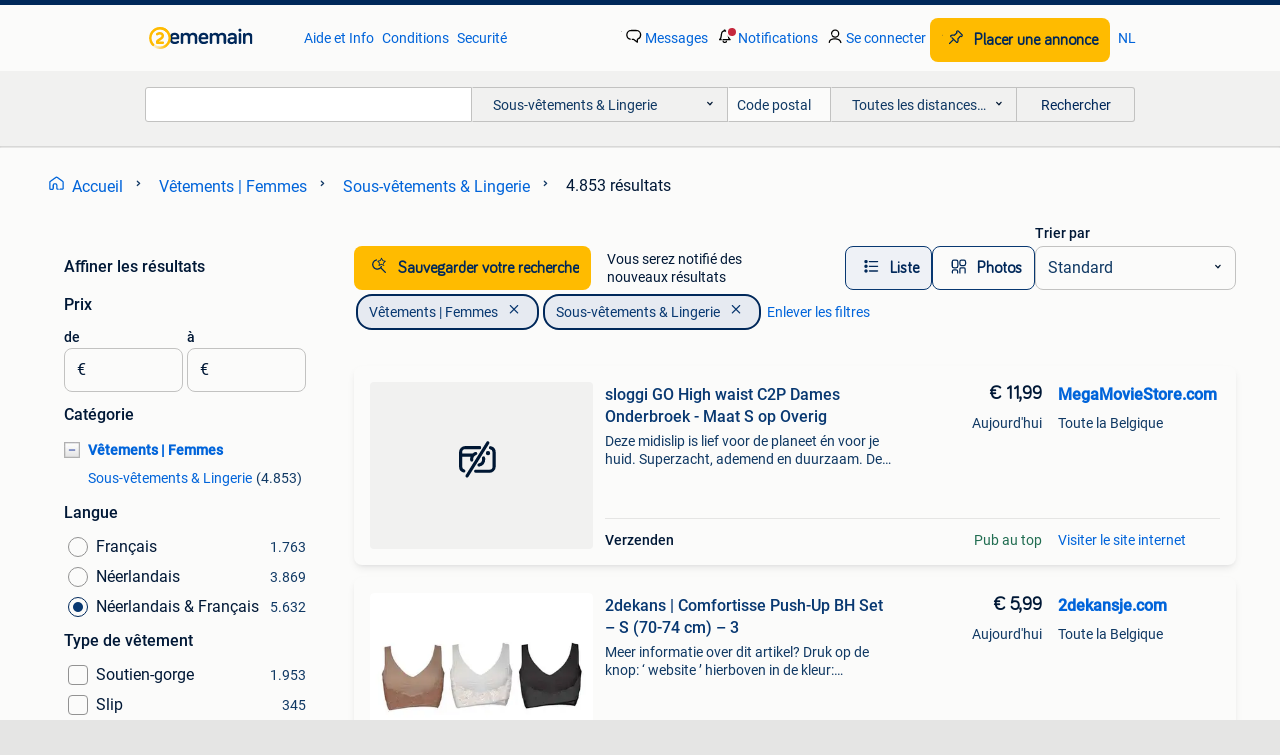

--- FILE ---
content_type: text/html; charset=utf-8
request_url: https://www.2ememain.be/l/vetements-femmes/sous-vetements-lingerie/f/fila/0/
body_size: 57601
content:
<!DOCTYPE html><html lang="fr" data-theme="light"><head><meta charSet="utf-8" data-next-head=""/><meta name="viewport" content="width=device-width, initial-scale=1" data-next-head=""/><script async="" src="https://www.hzcdn.io/bff/static/vendor/ecg-js-ga-tracking/index.3e3977d7.js"></script><script async="" src="//www.google-analytics.com/analytics.js"></script><script async="" src="//p.marktplaats.net/identity/v2/mid.js"></script><title data-next-head="">Deuxième main  - Sous-vêtements &amp; Lingerie | 2ememain</title><meta name="description" content="Trouvez  dans Sous-vêtements &amp; Lingerie sur 2ememain - Avantageux pour tout le monde." data-next-head=""/><meta name="robots" content="index, follow" data-next-head=""/><link rel="alternate" hrefLang="fr" href="https://www.2ememain.be/l/vetements-femmes/sous-vetements-lingerie/f/fila/0/" data-next-head=""/><link rel="alternate" hrefLang="nl" href="https://www.2dehands.be/l/kleding-dames/ondergoed-en-lingerie/#Language:nl-BE|offeredSince:Altijd" data-next-head=""/><link rel="alternate" hrefLang="x-default" href="https://www.2ememain.be/l/vetements-femmes/sous-vetements-lingerie/f/fila/0/" data-next-head=""/><link rel="canonical" href="https://www.2ememain.be/l/vetements-femmes/sous-vetements-lingerie/f/fila/0/" data-next-head=""/><meta http-equiv="Content-Language" content="fr"/><link rel="shortcut icon" href="https://www.hzcdn.io/bff/static/vendor/hz-web-ui/twh/favicons/favicon.d4b237b1.ico"/><link rel="apple-touch-icon" sizes="57x57" href="https://www.hzcdn.io/bff/static/vendor/hz-web-ui/twh/favicons/apple-touch-icon-57x57.27490f1f.png"/><link rel="apple-touch-icon" sizes="114x114" href="https://www.hzcdn.io/bff/static/vendor/hz-web-ui/twh/favicons/apple-touch-icon-114x114.bcf20f4a.png"/><link rel="apple-touch-icon" sizes="72x72" href="https://www.hzcdn.io/bff/static/vendor/hz-web-ui/twh/favicons/apple-touch-icon-72x72.78a898ce.png"/><link rel="apple-touch-icon" sizes="144x144" href="https://www.hzcdn.io/bff/static/vendor/hz-web-ui/twh/favicons/apple-touch-icon-144x144.8de41f4f.png"/><link rel="apple-touch-icon" sizes="60x60" href="https://www.hzcdn.io/bff/static/vendor/hz-web-ui/twh/favicons/apple-touch-icon-60x60.8a1d9d81.png"/><link rel="apple-touch-icon" sizes="120x120" href="https://www.hzcdn.io/bff/static/vendor/hz-web-ui/twh/favicons/apple-touch-icon-120x120.daf5e040.png"/><link rel="apple-touch-icon" sizes="76x76" href="https://www.hzcdn.io/bff/static/vendor/hz-web-ui/twh/favicons/apple-touch-icon-76x76.70721c43.png"/><link rel="apple-touch-icon" sizes="152x152" href="https://www.hzcdn.io/bff/static/vendor/hz-web-ui/twh/favicons/apple-touch-icon-152x152.9fb9aa47.png"/><link rel="apple-touch-icon" sizes="180x180" href="https://www.hzcdn.io/bff/static/vendor/hz-web-ui/twh/favicons/apple-touch-icon-180x180.e6ab190c.png"/><link rel="icon" type="image/png" sizes="192x192" href="https://www.hzcdn.io/bff/static/vendor/hz-web-ui/twh/favicons/favicon-192x192.1c5d8455.png"/><link rel="icon" type="image/png" sizes="160x160" href="https://www.hzcdn.io/bff/static/vendor/hz-web-ui/twh/favicons/favicon-160x160.8a3d5c4a.png"/><link rel="icon" type="image/png" sizes="96x96" href="https://www.hzcdn.io/bff/static/vendor/hz-web-ui/twh/favicons/favicon-96x96.e7623262.png"/><link rel="icon" type="image/png" sizes="16x16" href="https://www.hzcdn.io/bff/static/vendor/hz-web-ui/twh/favicons/favicon-16x16.49edf7ef.png"/><link rel="icon" type="image/png" sizes="32x32" href="https://www.hzcdn.io/bff/static/vendor/hz-web-ui/twh/favicons/favicon-32x32.f7716e43.png"/><meta name="theme-color" content="#5f92cd"/><meta name="msapplication-TileColor" content="#5f92cd"/><meta name="msapplication-square150x150logo" content="https://www.hzcdn.io/bff/static/vendor/hz-web-ui/twh/favicons/mstile-150x150.4bb6574e.png"/><meta name="msapplication-square310x310logo" content="https://www.hzcdn.io/bff/static/vendor/hz-web-ui/twh/favicons/mstile-310x310.35695d1f.png"/><meta name="msapplication-square70x70logo" content="https://www.hzcdn.io/bff/static/vendor/hz-web-ui/twh/favicons/mstile-70x70.450f552b.png"/><meta name="msapplication-wide310x150logo" content="https://www.hzcdn.io/bff/static/vendor/hz-web-ui/twh/favicons/mstile-310x150.ff0cead2.png"/><meta name="msapplication-config" content="none"/><meta name="google-adsense-account" content="sites-7225412995316507"/><link rel="alternate" href="android-app://be.tweedehands.m/tweedehands/search/execute?categoryId=632&amp;attributes=M,0&amp;utm_source=google&amp;utm_medium=organic"/><link rel="preload" href="https://www.hzcdn.io/bff/static/_next/static/css/7b9aae8b082873d8.css" as="style" crossorigin="anonymous"/><link rel="preload" href="https://www.hzcdn.io/bff/static/_next/static/css/0fef43449f52bba6.css" as="style" crossorigin="anonymous"/><script type="application/ld+json" data-next-head="">{"@context":"https:\u002F\u002Fschema.org","@type":"BreadcrumbList","itemListElement":[{"@type":"ListItem","position":1,"name":"2ememain","item":"https:\u002F\u002Fwww.2ememain.be\u002F"},{"@type":"ListItem","position":2,"name":"Vêtements | Femmes","item":"https:\u002F\u002Fwww.2ememain.be\u002Fl\u002Fvetements-femmes\u002F"},{"@type":"ListItem","position":3,"name":"Sous-vêtements & Lingerie","item":"https:\u002F\u002Fwww.2ememain.be\u002Fl\u002Fvetements-femmes\u002Fsous-vetements-lingerie\u002F"},{"@type":"ListItem","position":4,"name":"Sous-vêtements & Lingerie - Fila","item":"https:\u002F\u002Fwww.2ememain.be\u002Fl\u002Fvetements-femmes\u002Fsous-vetements-lingerie\u002Ff\u002Ffila\u002F0\u002F"}]}</script><script type="application/ld+json" data-next-head="">{"@context":"https:\u002F\u002Fschema.org","@type":"Product","name":"Sous-vêtements & Lingerie","image":"https:\u002F\u002Fimages.2dehands.com\u002Fapi\u002Fv1\u002Flisting-twh-p\u002Fimages\u002F36\u002F36a5c6b2-7df2-4091-9fd5-1cf46c31b2ca?rule=ecg_mp_eps$_82","brand":{"@type":"Thing","name":""},"offers":{"@type":"AggregateOffer","lowPrice":1,"highPrice":35,"priceCurrency":"EUR","availability":"http:\u002F\u002Fschema.org\u002FInStock"}}</script><script type="application/ld+json" data-next-head="">[{"@context":"https:\u002F\u002Fschema.org","@type":"ImageObject","creditText":"2ememain","name":"Gedragen string ondergoed","description":"Hey, voor meer info stuur me een berichtje","contentUrl":"https:\u002F\u002Fimages.2dehands.com\u002Fapi\u002Fv1\u002Flisting-twh-p\u002Fimages\u002F36\u002F36a5c6b2-7df2-4091-9fd5-1cf46c31b2ca?rule=ecg_mp_eps$_85.jpg","creator":{"@type":"Person","name":"Anna"},"representativeOfPage":false},{"@context":"https:\u002F\u002Fschema.org","@type":"ImageObject","creditText":"2ememain","name":"Dames lingerie","description":"Prima staat merken als intimissimi calvin klein maat 75c","contentUrl":"https:\u002F\u002Fimages.2dehands.com\u002Fapi\u002Fv1\u002Flisting-twh-p\u002Fimages\u002Fc9\u002Fc9ea94ef-c22f-41fc-b1ea-750de9ffb535?rule=ecg_mp_eps$_85.jpg","creator":{"@type":"Person","name":"Marina"},"representativeOfPage":false},{"@context":"https:\u002F\u002Fschema.org","@type":"ImageObject","creditText":"2ememain","name":"Simone perele bh","description":"Nette bh van simone perele maat b75 nette staat , buiten plekje op het label. Ophalen of verzenden op kosten koper.","contentUrl":"https:\u002F\u002Fimages.2dehands.com\u002Fapi\u002Fv1\u002Flisting-twh-p\u002Fimages\u002F2c\u002F2c611571-954d-405e-98a9-48696ec74501?rule=ecg_mp_eps$_85.jpg","creator":{"@type":"Person","name":"Nomayx"},"representativeOfPage":false},{"@context":"https:\u002F\u002Fschema.org","@type":"ImageObject","creditText":"2ememain","name":"Sexy body","description":"Sexy body met kant pleasure state couture - maat m nieuw , nooit gedragen! Ophalen of verzenden kosten koper.","contentUrl":"https:\u002F\u002Fimages.2dehands.com\u002Fapi\u002Fv1\u002Flisting-twh-p\u002Fimages\u002F70\u002F70ecdc37-bdcb-41b5-b0cb-992b612c91ff?rule=ecg_mp_eps$_85.jpg","creator":{"@type":"Person","name":"Nomayx"},"representativeOfPage":false},{"@context":"https:\u002F\u002Fschema.org","@type":"ImageObject","creditText":"2ememain","name":"2dekans | Comfortisse Push-Up BH Set – S (70-74 cm) – 3","description":"Meer informatie over dit artikel? Druk op de knop: ‘ website ’ hierboven in de kleur: wit\u002Fblauw. Waarom bestellen bij 2dekansje.com? Voor 16:00 besteld, morgen in huis binnen belgië. 1 Jaar ...","contentUrl":"https:\u002F\u002Ftwhbe.images.icas.io\u002Fapi\u002Fv1\u002F4f9d6f39\u002Fimages\u002Fca\u002Fca543563-b27a-4813-8fde-0f9d58c5dfe3?rule=eps_85.JPG","creator":{"@type":"Person","name":"2dekansje.com"},"representativeOfPage":false},{"@context":"https:\u002F\u002Fschema.org","@type":"ImageObject","creditText":"2ememain","name":"Gratis nieuwe bh Hunkemüller 80c , zie omschrijving","description":"Gratis bij aankoop van een ander kledingstuk 5 euro voor de bh zonder aankoop","contentUrl":"https:\u002F\u002Fimages.2dehands.com\u002Fapi\u002Fv1\u002Flisting-twh-p\u002Fimages\u002Ffd\u002Ffd283ea2-bb20-41f8-8269-698379d6578b?rule=ecg_mp_eps$_85.jpg","creator":{"@type":"Person","name":"Nadine"},"representativeOfPage":false},{"@context":"https:\u002F\u002Fschema.org","@type":"ImageObject","creditText":"2ememain","name":"ROUGEGORGE NEGLIGE ZWART MET KANT\u002FMAAT S","description":"Doorzichtige zwarte négligé met kant en heel speciale rug. Rougegorge. Maat s in perfecte nieuwstaat! Niet gedragen! Zie ook bij mijn zoekertjes nog meer dameskleding. Ophalen te 9050 gentbr...","contentUrl":"https:\u002F\u002Fimages.2dehands.com\u002Fapi\u002Fv1\u002Flisting-twh-p\u002Fimages\u002Fa4\u002Fa440ca50-3e7f-411a-9978-0ed157faefa9?rule=ecg_mp_eps$_85.jpg","creator":{"@type":"Person","name":"Carolina"},"representativeOfPage":false},{"@context":"https:\u002F\u002Fschema.org","@type":"ImageObject","creditText":"2ememain","name":"Bordeaux grijs voorgevormde beugel beha Passionata maat 65D","description":"Bordeaux grijs voorgevormde beugel beha passionata by chantelle maat 65d totale lengte 63cm","contentUrl":"https:\u002F\u002Fimages.2dehands.com\u002Fapi\u002Fv1\u002Flisting-twh-p\u002Fimages\u002F39\u002F39e12f66-0107-4937-8ec4-9a0b093e8147?rule=ecg_mp_eps$_85.jpg","creator":{"@type":"Person","name":"Wendy"},"representativeOfPage":false},{"@context":"https:\u002F\u002Fschema.org","@type":"ImageObject","creditText":"2ememain","name":"Zwart beige voorgevormde beugel beha Passionata maat 70C","description":"Zwart beige voorgevormde beugel beha passionata by chantelle maat 70c totale lengte 62.5Cm","contentUrl":"https:\u002F\u002Fimages.2dehands.com\u002Fapi\u002Fv1\u002Flisting-twh-p\u002Fimages\u002F63\u002F63898d74-446a-44d1-aa0a-cef47cd57137?rule=ecg_mp_eps$_85.jpg","creator":{"@type":"Person","name":"Wendy"},"representativeOfPage":false},{"@context":"https:\u002F\u002Fschema.org","@type":"ImageObject","creditText":"2ememain","name":"2dekans | Bamboo Elements - Menstruatie Ondergoed - Brief -","description":"Meer informatie over dit artikel? Druk op de knop: ‘ website ’ hierboven in de kleur: wit\u002Fblauw. Waarom bestellen bij 2dekansje.com? Voor 16:00 besteld, morgen in huis binnen belgië. 1 Jaar ...","contentUrl":"https:\u002F\u002Ftwhbe.images.icas.io\u002Fapi\u002Fv1\u002F4f9d6f39\u002Fimages\u002Fd0\u002Fd035950a-537b-4abb-94e7-ae6f6809b1ab?rule=eps_85.JPG","creator":{"@type":"Person","name":"2dekansje.com"},"representativeOfPage":false},{"@context":"https:\u002F\u002Fschema.org","@type":"ImageObject","creditText":"2ememain","name":"Roze voorgevormde beugel beha plunge Hunkemöller maat 70C*","description":"Lichtroze voorgevormde beugel beha plunge hunkemöller maat 70c totale lengte 61cm","contentUrl":"https:\u002F\u002Fimages.2dehands.com\u002Fapi\u002Fv1\u002Flisting-twh-p\u002Fimages\u002F8a\u002F8ae9359b-e976-425e-a87f-5369502d8454?rule=ecg_mp_eps$_85.jpg","creator":{"@type":"Person","name":"Wendy"},"representativeOfPage":false},{"@context":"https:\u002F\u002Fschema.org","@type":"ImageObject","creditText":"2ememain","name":"Beige voorgevormde beugel beha plunge Hunkemöller maat 70C","description":"Beige voorgevormde beugel beha plunge hunkemöller maat 70c totale lengte 63cm","contentUrl":"https:\u002F\u002Fimages.2dehands.com\u002Fapi\u002Fv1\u002Flisting-twh-p\u002Fimages\u002Fd3\u002Fd3c04f26-e38e-48a5-87e3-d7c2ce07036d?rule=ecg_mp_eps$_85.jpg","creator":{"@type":"Person","name":"Wendy"},"representativeOfPage":false},{"@context":"https:\u002F\u002Fschema.org","@type":"ImageObject","creditText":"2ememain","name":"Lila voorgevormde beugel beha plunge Hunkemöller maat 70C","description":"Lila voorgevormde beugel beha plunge hunkemöller maat 70c totale lengte 61cm","contentUrl":"https:\u002F\u002Fimages.2dehands.com\u002Fapi\u002Fv1\u002Flisting-twh-p\u002Fimages\u002Fce\u002Fce569a16-e0e4-4b65-b238-03693e5f8b7e?rule=ecg_mp_eps$_85.jpg","creator":{"@type":"Person","name":"Wendy"},"representativeOfPage":false},{"@context":"https:\u002F\u002Fschema.org","@type":"ImageObject","creditText":"2ememain","name":"Witte voorgevormde beugel beha plunge Hunkemöller maat 70C","description":"Witte voorgevormde beugel beha plunge hunkemöller maat 70c totale lengte 60cm","contentUrl":"https:\u002F\u002Fimages.2dehands.com\u002Fapi\u002Fv1\u002Flisting-twh-p\u002Fimages\u002Fae\u002Fae1643a2-872a-4d9b-8cdb-b012577cd421?rule=ecg_mp_eps$_85.jpg","creator":{"@type":"Person","name":"Wendy"},"representativeOfPage":false},{"@context":"https:\u002F\u002Fschema.org","@type":"ImageObject","creditText":"2ememain","name":"2dekans | Bamboo Elements Naadloze BH Zonder Beugel - Nude -","description":"Meer informatie over dit artikel? Druk op de knop: ‘ website ’ hierboven in de kleur: wit\u002Fblauw. Waarom bestellen bij 2dekansje.com? Voor 16:00 besteld, morgen in huis binnen belgië. 1 Jaar ...","contentUrl":"https:\u002F\u002Ftwhbe.images.icas.io\u002Fapi\u002Fv1\u002F4f9d6f39\u002Fimages\u002F0d\u002F0dee1d2c-0fbc-46c9-a4a2-4177d345504c?rule=eps_85.JPG","creator":{"@type":"Person","name":"2dekansje.com"},"representativeOfPage":false},{"@context":"https:\u002F\u002Fschema.org","@type":"ImageObject","creditText":"2ememain","name":"Fushia voorgevormde beha met beugel Marie Jo Maat 70B","description":"Fushia voorgevormde beha met beugel marie jo maat 70b totale lengte 60.5Cm","contentUrl":"https:\u002F\u002Fimages.2dehands.com\u002Fapi\u002Fv1\u002Flisting-twh-p\u002Fimages\u002Fab\u002Fab31aabc-6869-4f5c-87e8-e301ad807fb0?rule=ecg_mp_eps$_85.jpg","creator":{"@type":"Person","name":"Wendy"},"representativeOfPage":false},{"@context":"https:\u002F\u002Fschema.org","@type":"ImageObject","creditText":"2ememain","name":"Zwart rood kanten softcup push up beha Esprit maat 70B","description":"Zwart rood kanten softcup push up beha esprit maat 70b totale lengte 61.5Cm","contentUrl":"https:\u002F\u002Fimages.2dehands.com\u002Fapi\u002Fv1\u002Flisting-twh-p\u002Fimages\u002Fc4\u002Fc4574cac-7add-4e26-a419-9de89d418498?rule=ecg_mp_eps$_85.jpg","creator":{"@type":"Person","name":"Wendy"},"representativeOfPage":false},{"@context":"https:\u002F\u002Fschema.org","@type":"ImageObject","creditText":"2ememain","name":"Set 2 beha’s wit grijs softcup Primark maat 85B","description":"Set 2 beha’s wit grijs softcup primark maat 85b wit totale lengte 56.5Cm grijs totale lengte 54.5Cm","contentUrl":"https:\u002F\u002Fimages.2dehands.com\u002Fapi\u002Fv1\u002Flisting-twh-p\u002Fimages\u002Fb2\u002Fb21ace4c-f378-4952-9b9a-0212d984b8dd?rule=ecg_mp_eps$_85.jpg","creator":{"@type":"Person","name":"Wendy"},"representativeOfPage":false},{"@context":"https:\u002F\u002Fschema.org","@type":"ImageObject","creditText":"2ememain","name":"Zwarte voorgevormde balconette beha met beugel H&M maat 75A","description":"Zwarte voorgevormde balconette beha met beugel h&m maat 75a totale lengte 63cm nieuw niet gedragen, enkel gewassen","contentUrl":"https:\u002F\u002Fimages.2dehands.com\u002Fapi\u002Fv1\u002Flisting-twh-p\u002Fimages\u002F82\u002F827085c2-c209-41eb-b61c-100b2e101a7f?rule=ecg_mp_eps$_85.jpg","creator":{"@type":"Person","name":"Wendy"},"representativeOfPage":false},{"@context":"https:\u002F\u002Fschema.org","@type":"ImageObject","creditText":"2ememain","name":"2dekans | Bamboo Elements Naadloze BH Zonder Beugel - Nude -","description":"Meer informatie over dit artikel? Druk op de knop: ‘ website ’ hierboven in de kleur: wit\u002Fblauw. Waarom bestellen bij 2dekansje.com? Voor 16:00 besteld, morgen in huis binnen belgië. 1 Jaar ...","contentUrl":"https:\u002F\u002Ftwhbe.images.icas.io\u002Fapi\u002Fv1\u002F4f9d6f39\u002Fimages\u002F71\u002F71aa3bdd-597d-410f-958a-0c5712db4261?rule=eps_85.JPG","creator":{"@type":"Person","name":"2dekansje.com"},"representativeOfPage":false},{"@context":"https:\u002F\u002Fschema.org","@type":"ImageObject","creditText":"2ememain","name":"Beige voorgevormde balconette beha Hunkemöller maat 70A","description":"Beige voorgevormde balconette beha met beugel hunkemöller maat 70a totale lengte 61cm nieuw, niet gedragen. Enkel gewassen","contentUrl":"https:\u002F\u002Fimages.2dehands.com\u002Fapi\u002Fv1\u002Flisting-twh-p\u002Fimages\u002F06\u002F065fdc21-f4c6-4b94-88cd-3707e9379d0e?rule=ecg_mp_eps$_85.jpg","creator":{"@type":"Person","name":"Wendy"},"representativeOfPage":false},{"@context":"https:\u002F\u002Fschema.org","@type":"ImageObject","creditText":"2ememain","name":"Lichtgrijze voorgevormde beha met beugel Hema maat 75AA","description":"Lichtgrijze voorgevormde beha met beugel hema maat 75aa totale lengte 69.5Cm","contentUrl":"https:\u002F\u002Fimages.2dehands.com\u002Fapi\u002Fv1\u002Flisting-twh-p\u002Fimages\u002F87\u002F8766de33-7ced-4d0e-b140-2bf63e59a7eb?rule=ecg_mp_eps$_85.jpg","creator":{"@type":"Person","name":"Wendy"},"representativeOfPage":false},{"@context":"https:\u002F\u002Fschema.org","@type":"ImageObject","creditText":"2ememain","name":"Zwarte softcup beha Zeeman maat 70AA","description":"Zwarte softcup beha zeeman maat 70aa totale lengte 60cm","contentUrl":"https:\u002F\u002Fimages.2dehands.com\u002Fapi\u002Fv1\u002Flisting-twh-p\u002Fimages\u002Ffe\u002Ffe859578-6da9-4532-894e-8ca7037fb0c9?rule=ecg_mp_eps$_85.jpg","creator":{"@type":"Person","name":"Wendy"},"representativeOfPage":false},{"@context":"https:\u002F\u002Fschema.org","@type":"ImageObject","creditText":"2ememain","name":"Witte softcup beha Zeeman maat 70AA","description":"Witte softcup beha zeeman maat 70aa totale lengte 64cm","contentUrl":"https:\u002F\u002Fimages.2dehands.com\u002Fapi\u002Fv1\u002Flisting-twh-p\u002Fimages\u002F40\u002F40e834ef-bb74-419e-a5e6-0c37a7af8577?rule=ecg_mp_eps$_85.jpg","creator":{"@type":"Person","name":"Wendy"},"representativeOfPage":false},{"@context":"https:\u002F\u002Fschema.org","@type":"ImageObject","creditText":"2ememain","name":"Zwarte softcup beha Zeeman maat 65A","description":"Zwarte softcup beha zeeman maat 65a totale lengte 57.5Cm","contentUrl":"https:\u002F\u002Fimages.2dehands.com\u002Fapi\u002Fv1\u002Flisting-twh-p\u002Fimages\u002F66\u002F66779b58-6e86-47f9-a269-5c1592714ea2?rule=ecg_mp_eps$_85.jpg","creator":{"@type":"Person","name":"Wendy"},"representativeOfPage":false},{"@context":"https:\u002F\u002Fschema.org","@type":"ImageObject","creditText":"2ememain","name":"Zwart gouden softcup beha Marie Jo maat XS","description":"Zwart gouden softcup beha marie jo maat xs totale lengte 63,5cm","contentUrl":"https:\u002F\u002Fimages.2dehands.com\u002Fapi\u002Fv1\u002Flisting-twh-p\u002Fimages\u002Fe2\u002Fe276dc92-5670-4617-bf10-1392e0afe886?rule=ecg_mp_eps$_85.jpg","creator":{"@type":"Person","name":"Wendy"},"representativeOfPage":false},{"@context":"https:\u002F\u002Fschema.org","@type":"ImageObject","creditText":"2ememain","name":"Khaki bandeau bralette smooth Hunkemöller maat XS","description":"Khaki bandeau bralette smooth hunkemöller maat xs verwisselbare schouderbandjes aansluitend aan het lichaam afneembare bandjes naadloos onderaan 28cm hoogte 11cm zijkant 8cm nieuw niet gedra...","contentUrl":"https:\u002F\u002Fimages.2dehands.com\u002Fapi\u002Fv1\u002Flisting-twh-p\u002Fimages\u002F37\u002F37f72f4a-0fc2-410e-be57-5b4520030b9d?rule=ecg_mp_eps$_85.jpg","creator":{"@type":"Person","name":"Wendy"},"representativeOfPage":false},{"@context":"https:\u002F\u002Fschema.org","@type":"ImageObject","creditText":"2ememain","name":"Damart onderhemdjes - per stuk of 6 samen","description":"Thermolactyl onderhemdjes met korte mouwen warmte : 3 maat : large nooit gedragen nieuwprijs : 23-26€ per stuk nu te koop voor 10€ per stuk of alles samen (6 stuks) voor 50€ ophalen in ","contentUrl":"https:\u002F\u002Fimages.2dehands.com\u002Fapi\u002Fv1\u002Flisting-twh-p\u002Fimages\u002Fa3\u002Fa39344d0-52fe-45a2-abed-56e4a9f9c49b?rule=ecg_mp_eps$_85.jpg","creator":{"@type":"Person","name":"christine"},"representativeOfPage":false},{"@context":"https:\u002F\u002Fschema.org","@type":"ImageObject","creditText":"2ememain","name":"luxe Lingerie SALE bij Bikinifun BH string slip korset","description":"Lingerie en badmode sale online bikinifun a-merk lingerie van dezelfde kwaliteit voor een scherpe prijs. Mooie luxe bh's met bijpassende slip en of string koop je eenvoudig online en laat de...","contentUrl":"https:\u002F\u002Ftwhbe.images.icas.io\u002Fapi\u002Fv1\u002F4f9d6f39\u002Fimages\u002F67\u002F6713996a-2b97-4c26-8b47-a45d9e81d1a9?rule=eps_85.JPG","creator":{"@type":"Person","name":"bikinifun"},"representativeOfPage":false}]</script><script type="application/ld+json" data-next-head="">{"@context":"https:\u002F\u002Fschema.org","@type":"WebPage","speakable":{"@type":"SpeakableSpecification","cssSelector":[".speakable-content-hidden .title",".speakable-content-hidden .description"]},"name":"Deuxième main  - Sous-vêtements & Lingerie | 2ememain","description":"Via 2ememain: Trouvez  dans Sous-vêtements & Lingerie sur 2ememain - Avantageux pour tout le monde."}</script><link rel="stylesheet" href="https://www.hzcdn.io/bff/static/vendor/hz-design-tokens/twh/tokens/CssVars.cc981d23.css"/><link rel="stylesheet" href="https://www.hzcdn.io/bff/static/vendor/hz-web-ui/twh/assets/Assets.027f2503.css"/><link rel="stylesheet" href="https://www.hzcdn.io/bff/static/vendor/hz-web-ui/twh/Fonts.d24f98b7.css"/><link rel="stylesheet" href="https://www.hzcdn.io/bff/static/vendor/hz-web-ui/twh/icons/Icons.19fae26f.css"/><link rel="stylesheet" href="https://www.hzcdn.io/bff/static/vendor/hz-web-ui/twh/Index.a8a911b2.css"/><link rel="stylesheet" href="https://www.hzcdn.io/bff/static/vendor/hz-web-ui/twh/apps/Header/Index.e43d67f0.css"/><link rel="stylesheet" href="https://www.hzcdn.io/bff/static/vendor/hz-web-ui/twh/apps/LoginNudge/Index.452bb7be.css"/><script type="text/javascript">    (function (w, d, s, l, i) {
        w[l] = w[l] || [];
        w[l].push({'gtm.start': new Date().getTime(), event: 'gtm.js'});
        var f = d.getElementsByTagName(s)[0], j = d.createElement(s), dl = l != 'dataLayer' ? '&l=' + l : '';
        j.async = true;
        j.src = 'https://tagmanager.2ememain.be/gtm.js?id=' + i + dl;
        f.parentNode.insertBefore(j, f);
    })(window, document, 'script', 'dataLayer', 'GTM-NST8JGD');
</script><script type="text/javascript">    (function (w, d, s, l, i) {
        w[l] = w[l] || [];
        w[l].push({'gtm.start': new Date().getTime(), event: 'gtm.js'});
        var f = d.getElementsByTagName(s)[0], j = d.createElement(s), dl = l != 'dataLayer' ? '&l=' + l : '';
        j.async = true;
        j.src = 'https://tagmanager.2ememain.be/gtm.js?id=' + i + dl;
        f.parentNode.insertBefore(j, f);
    })(window, document, 'script', 'dataLayer', 'GTM-PWP7LQC');
</script><script type="text/javascript">
    const dataLayer = window.dataLayer || [];
    dataLayer.push({"s":{"pn":-1,"ps":-1,"tr":-1,"srt":{},"prc":{"mn":-1,"mx":-1}},"l":{"d":0,"pcid":""},"m":{},"p":{"t":"ResultsBrowse","vt":"LR","v":7},"c":{"c":{"id":632,"n":"Sous-vêtements & Lingerie"},"l1":{"id":621,"n":"Vêtements | Femmes"},"l2":{"id":632,"n":"Sous-vêtements & Lingerie"},"sfc":{"id":621,"n":"vetements-femmes"}},"u":{"li":false,"tg":{"stg":"hzbit1544_b|bnl31758_b|bnl16400_b|bnl13923_b|mp2199_b|hzbit1440_b|aur7918_b|configurablelandingpage_b|bnl30290_b|aur7826_b|bnl34031_b|hzbit1543_b|bnl34342_b|bnl4892_b|hzbit1405_b|bnl23670_b|bnl23670v3_b|aur3186_b|bnl31759_b"}},"d":{"ua":"Mozilla/5.0 (Macintosh; Intel Mac OS X 10_15_7) AppleWebKit/537.36 (KHTML, like Gecko) Chrome/131.0.0.0 Safari/537.36; ClaudeBot/1.0; +claudebot@anthropic.com)"},"a":{},"o":{}}, {"consentToAllPurposes":false}, {"consentToAllPurposes":false})</script><script type="text/javascript">window.ecGaEventsOnLoad = [];
    window.ecGa = window.ecGa || function() { (ecGa.q = ecGa.q || []).push(arguments) };
    window.ecGaInitialId = 'UA-4684363-37'</script><script type="text/javascript">window.customGlobalConfig = {"pageViewMetricConfig":{"vurl":"ListingResultsPage","isPageViewCustomMetricEnabled":true,"gptBatchMetricsEndpointUrl":"/metrics/displays"},"adsenseMetricConfig":{"vurl":"ListingResultsPage","enableAdsenseMetrics":true,"gptBatchMetricsEndpointUrl":"/metrics/displays"}}</script><script type="text/javascript">
    const STORAGE_SCROLL_KEY = 'lrp_scroll_store';
    const TYPE_BACK_FORWARD = 2;

    window.addEventListener('pageshow', (event) => {
      const isNavigatedBack =
        window?.performance?.getEntriesByType('navigation')?.[0]?.type === 'back_forward' ||
        window?.performance?.navigation?.type === TYPE_BACK_FORWARD;
      const isScrolledToTop = window.scrollY === 0;
      const isScrolledBelowSmartBanner = window.scrollY === 1;
      const scrollRestorationEvent = {
        eventAction: 'exposedScrollRestoration',
      };
      const storageItem = sessionStorage.getItem(STORAGE_SCROLL_KEY);
      let parsedStorageItem = {};
      if (storageItem) {
        try {
          parsedStorageItem = JSON.parse(storageItem);
        } catch (e) {
          sessionStorage.removeItem(STORAGE_SCROLL_KEY);
        }
      }
      const { href, pos, height } = parsedStorageItem;
      const samePage = href === window.location.href;
      const acceptableDiff = window.innerHeight / 2;
      const diffScrollPositions = Math.abs(pos - window.scrollY);

      if (isNavigatedBack && samePage && pos > 10 && (isScrolledToTop || isScrolledBelowSmartBanner || diffScrollPositions > acceptableDiff)) {
        if (history.scrollRestoration) {
          history.scrollRestoration = 'manual';
        }
        setTimeout(() => {
          const layoutElements = document.querySelectorAll('.hz-Page-body, .hz-Page-container--fullHeight');
          layoutElements.forEach((el) => {
            el.style.minHeight = height + 'px';
          });
          window.scrollTo(0, pos);
        }, 0);
      }
    });
  </script><link rel="stylesheet" href="https://www.hzcdn.io/bff/static/_next/static/css/7b9aae8b082873d8.css" crossorigin="anonymous" data-n-g=""/><link rel="stylesheet" href="https://www.hzcdn.io/bff/static/_next/static/css/0fef43449f52bba6.css" crossorigin="anonymous" data-n-p=""/><noscript data-n-css=""></noscript><script defer="" crossorigin="anonymous" noModule="" src="https://www.hzcdn.io/bff/static/_next/static/chunks/polyfills-42372ed130431b0a.js"></script><script src="https://www.hzcdn.io/bff/static/_next/static/chunks/webpack-4703a58f85d3c682.js" defer="" crossorigin="anonymous"></script><script src="https://www.hzcdn.io/bff/static/_next/static/chunks/framework-117214d4b4dec970.js" defer="" crossorigin="anonymous"></script><script src="https://www.hzcdn.io/bff/static/_next/static/chunks/main-6c2b5bfdfee7465e.js" defer="" crossorigin="anonymous"></script><script src="https://www.hzcdn.io/bff/static/_next/static/chunks/pages/_app-7cf64b46993fc2e3.js" defer="" crossorigin="anonymous"></script><script src="https://www.hzcdn.io/bff/static/_next/static/chunks/614-4963f56e65520160.js" defer="" crossorigin="anonymous"></script><script src="https://www.hzcdn.io/bff/static/_next/static/chunks/580-72eb125308b262a8.js" defer="" crossorigin="anonymous"></script><script src="https://www.hzcdn.io/bff/static/_next/static/chunks/762-706ee0c75825ff92.js" defer="" crossorigin="anonymous"></script><script src="https://www.hzcdn.io/bff/static/_next/static/chunks/988-34ad2a5441e183dc.js" defer="" crossorigin="anonymous"></script><script src="https://www.hzcdn.io/bff/static/_next/static/chunks/191-ca6f830a3869e778.js" defer="" crossorigin="anonymous"></script><script src="https://www.hzcdn.io/bff/static/_next/static/chunks/702-8c33265f23280820.js" defer="" crossorigin="anonymous"></script><script src="https://www.hzcdn.io/bff/static/_next/static/chunks/466-0604a052f8cc5613.js" defer="" crossorigin="anonymous"></script><script src="https://www.hzcdn.io/bff/static/_next/static/chunks/pages/lrp.twh.frbe-14310cef40bbc9ec.js" defer="" crossorigin="anonymous"></script><script src="https://www.hzcdn.io/bff/static/_next/static/6A09nFX-TBXXYiej5MHMF/_buildManifest.js" defer="" crossorigin="anonymous"></script><script src="https://www.hzcdn.io/bff/static/_next/static/6A09nFX-TBXXYiej5MHMF/_ssgManifest.js" defer="" crossorigin="anonymous"></script></head><body><div class="hz-Page-body hz-Page-body--lrp hz-Page"><link rel="preload" as="image" href="//www.hzcdn.io/bff/static/vendor/hz-web-ui/twh/assets/tenant--frbe.3cb51858.svg"/><link rel="preload" as="image" href="//www.hzcdn.io/bff/static/vendor/hz-web-ui/twh/assets/tenant-coin--frbe.71885df9.svg"/><link rel="preload" as="image" href="/bff/static/_next/assets/collapsible-menu-open-icon.08973cd1.png"/><script async="" src="https://consent.marktplaats.nl/unified/wrapperMessagingWithoutDetection.js"></script><div id="__next"><script>function _typeof(t){return(_typeof="function"==typeof Symbol&&"symbol"==typeof Symbol.iterator?function(t){return typeof t}:function(t){return t&&"function"==typeof Symbol&&t.constructor===Symbol&&t!==Symbol.prototype?"symbol":typeof t})(t)}!function(){for(var t,e,o=[],n=window,r=n;r;){try{if(r.frames.__tcfapiLocator){t=r;break}}catch(t){}if(r===n.top)break;r=n.parent}t||(function t(){var e=n.document,o=!!n.frames.__tcfapiLocator;if(!o)if(e.body){var r=e.createElement("iframe");r.style.cssText="display:none",r.name="__tcfapiLocator",e.body.appendChild(r)}else setTimeout(t,5);return!o}(),n.__tcfapi=function(){for(var t=arguments.length,n=new Array(t),r=0;r<t;r++)n[r]=arguments[r];if(!n.length)return o;"setGdprApplies"===n[0]?n.length>3&&2===parseInt(n[1],10)&&"boolean"==typeof n[3]&&(e=n[3],"function"==typeof n[2]&&n[2]("set",!0)):"ping"===n[0]?"function"==typeof n[2]&&n[2]({gdprApplies:e,cmpLoaded:!1,cmpStatus:"stub"}):o.push(n)},n.addEventListener("message",(function(t){var e="string"==typeof t.data,o={};if(e)try{o=JSON.parse(t.data)}catch(t){}else o=t.data;var n="object"===_typeof(o)?o.__tcfapiCall:null;n&&window.__tcfapi(n.command,n.version,(function(o,r){var a={__tcfapiReturn:{returnValue:o,success:r,callId:n.callId}};t&&t.source&&t.source.postMessage&&t.source.postMessage(e?JSON.stringify(a):a,"*")}),n.parameter)}),!1))}();</script><script>
  window._sp_ss_config = {
    accountId: 1825,
    baseEndpoint: 'https://consent.2ememain.be',
    privacyManagerModalId: 659798,
  };
</script><script src="https://www.hzcdn.io/bff/static/vendor/sourcepoint-lib/index.620fc35c.js"></script><header class=" u-stickyHeader" style="height:100%"><div class="hz-Header"><div class="hz-Header-ribbonTop"></div><div class="hz-Header-navBar hz-Header-bigger-touchAreas"><div class="hz-Header-maxWidth"><a class="hz-Link hz-Link--standalone hz-Header-logo" data-role="homepage" aria-label="Homepage" tabindex="0" href="/" role="link"><img src="//www.hzcdn.io/bff/static/vendor/hz-web-ui/twh/assets/tenant--frbe.3cb51858.svg" class="hz-Header-logo-desktop" alt="Accueil 2ememain"/><img src="//www.hzcdn.io/bff/static/vendor/hz-web-ui/twh/assets/tenant-coin--frbe.71885df9.svg" class="hz-Header-logo-mobile" alt="Accueil 2ememain"/></a><a class="hz-Button hz-Button--primary hz-Header-skipToMain" href="#main-container" data-role="skip-to-main">Voir annonces</a><ul class="hz-Header-links"><li><a class="hz-Link hz-Link--isolated" tabindex="0" href="https://aide.2ememain.be" role="link">Aide et Info</a></li><li><a class="hz-Link hz-Link--isolated" tabindex="0" href="https://aide.2ememain.be/s/topic/0TO5I000000TYqZWAW/conditions" role="link">Conditions</a></li><li><a class="hz-Link hz-Link--isolated" tabindex="0" href="https://www.2ememain.be/i/securite/" role="link">Securité</a></li></ul><ul class="hz-Header-menu" data-role="nav-dropdown-menu"><li class="hz-hide-custom--messages"><a class="hz-Link hz-Link--isolated" data-sem="messagingDisplayAction" data-role="messaging" title="Messages" tabindex="0" href="/messages" role="link"><div class="hz-Button-badge"><i class="hz-Icon hz-Icon--backgroundDefault hz-SvgIcon hz-SvgIconMessages" aria-hidden="true" data-sem="Icon"></i><span class="hz-hide-lte-md">Messages</span></div></a></li><li><a class="hz-Link hz-Link--isolated" data-role="notifications" title="Notifications" tabindex="0" href="/notifications" role="button"><div class="hz-Button-badge"><i class="hz-Icon hz-Icon--backgroundDefault hz-SvgIcon hz-SvgIconNotification" aria-hidden="true" data-sem="Icon"></i><i class="hz-Header-badge hz-Header-badge--signalAction"></i><span class="hz-hide-lte-md">Notifications</span></div></a></li><li class="hz-hide-gte-lg"><button class="hz-Link hz-Link--isolated" data-role="hamburgerOpen" tabindex="0" type="button" role="link"><i class="hz-Icon hz-Icon--backgroundDefault hz-SvgIcon hz-SvgIconProfile" aria-hidden="true" data-sem="Icon"></i></button></li><li class="hz-hide-lte-md"><a class="hz-Link hz-Link--isolated" data-role="login" tabindex="0" href="/identity/v2/login?target=" role="link"><i class="hz-Icon hz-Icon--backgroundDefault hz-SvgIcon hz-SvgIconProfile" aria-hidden="true" data-sem="Icon"></i><span>Se connecter</span></a></li><li><a class="hz-Button hz-Button--primary hz-Button--callToAction" href="https://link.2ememain.be/link/placead/start" data-role="placeAd" tabindex="0" aria-label="Placer une annonce"><span class="hz-Button-Icon hz-Button-Icon--start"><i class="hz-Icon hz-SvgIcon hz-SvgIconPinCallToActionForeground" aria-hidden="true" data-sem="Icon"></i></span><span class="hz-hide-lte-md">Placer une annonce</span></a></li><li class="hz-hide-lte-md"><a class="hz-Link hz-Link--isolated" data-role="changeLocale" tabindex="0" href="https://www.2dehands.be" role="link">NL</a></li></ul></div></div><div class="hz-Header-searchBar"><div class="hz-Header-maxWidth "><form class="hz-SearchForm" data-role="searchForm" method="get"><div class="hz-SearchFieldset-standard"><div class="hz-SearchForm-query" data-role="searchForm-query"><div class="hz-Nav-dropdown hz-Nav-dropdown--full-width hz-Nav-dropdown--closed"><input class="hz-Nav-dropdown-toggle hz-Header-Autocomplete-input" spellCheck="false" data-role="searchForm-autocomplete" aria-label="Barre de recherche déroulante" autoComplete="off" tabindex="0" role="combobox" aria-expanded="false" aria-owns="dropdown-list" aria-describedby="autocomplete-instructions" name="query" value=""/><div id="autocomplete-instructions" style="display:none">Tapez pour voir les suggestions. Utilisez les touches fléchées pour naviguer dans les suggestions et appuyez sur Entrée pour sélectionner une option.
</div><div aria-live="polite" style="position:absolute;height:0;width:0;overflow:hidden"></div></div></div></div><div class="hz-SearchFieldset-advanced"><div class="hz-SearchForm-category"><div class="hz-CustomDropdown" data-role="searchForm-category-menu"><div class="hz-Custom-dropdown-container  is-dirty"><div class="hz-Input hz-dropdown-trigger" id="categoryId" role="button" aria-haspopup="listbox" aria-label="Sous-vêtements &amp; Lingerie selected, Choisissez une catégorie:, collapsed" aria-required="false" tabindex="0" data-testid="dropdown-trigger" data-value="632"><span class="hz-dropdown-value">Sous-vêtements &amp; Lingerie</span><i class="hz-Icon hz-SvgIcon hz-SvgIconArrowDown" aria-hidden="true" data-sem="Icon"></i></div></div></div><input type="hidden" name="categoryId" value="632"/></div><div id="formPostcode" class="hz-SearchForm-postcode"><div class="hz-TextField"><div class="hz-TextField-formControl"><input class="hz-TextField-input" autoComplete="off" placeholder="Code postal" aria-label="Code postal" id="TextField-" type="text" aria-describedby="TextField--Footer-helper-text" aria-invalid="false" name="postcode" value=""/></div><div class="hz-TextField-footer"><div></div><div id="live-announcement" role="alert" aria-live="polite" aria-atomic="true" style="position:absolute;height:0;width:0;overflow:hidden;display:none"></div></div></div></div><div class="hz-SearchForm-distance"><div class="hz-CustomDropdown" data-role="searchForm-distance-menu"><div class="hz-Custom-dropdown-container  is-dirty"><div class="hz-Input hz-dropdown-trigger" id="distance" role="button" aria-haspopup="listbox" aria-label="Toutes les distances… selected, Choisissez une distance:, collapsed" aria-required="false" tabindex="0" data-testid="dropdown-trigger" data-value="0"><span class="hz-dropdown-value">Toutes les distances…</span><i class="hz-Icon hz-SvgIcon hz-SvgIconArrowDown" aria-hidden="true" data-sem="Icon"></i></div></div></div><input type="hidden" name="distance" value="0"/></div></div><button class="hz-Button hz-Button--secondary hz-SearchForm-search" type="submit" data-role="searchForm-button" tabindex="0"><i class="hz-Icon hz-hide-gte-md hz-SvgIcon hz-SvgIconSearch" aria-hidden="true" data-sem="Icon"></i><span class="hz-show-md">Rechercher</span></button><div class="hz-SearchForm-options"></div></form></div></div><div class="hz-Header-ribbonBottom"></div></div></header><!--$--><!--/$--><main class="hz-Page-container hz-Page-container--"><div class="hz-Page-content" id="content"><div class="speakable-content-hidden" hidden=""><p class="title">Deuxième main  - Sous-vêtements &amp; Lingerie | 2ememain</p><p class="description">Trouvez  dans Sous-vêtements &amp; Lingerie sur 2ememain - Avantageux pour tout le monde.</p></div><div class="hz-Banner hz-Banner--fluid"><div id="banner-top-dt" class="loading mobileOnly "></div></div><div class="hz-Page-element hz-Page-element hz-Page-element--full-width hz-Page-element--breadCrumbAndSaveSearch"><nav class="hz-Breadcrumbs" aria-label="Fil d&#x27;Ariane"><ol class="hz-BreadcrumbsList"><li class="hz-Breadcrumb" data-testid="breadcrumb-link"><a class="hz-Link hz-Link--isolated" href="/" role="link"><i class="hz-Icon hz-Icon--textLinkDefault left-icon hz-SvgIcon hz-SvgIconHome" aria-hidden="true" data-sem="Icon"></i><span class="hz-BreadcrumbLabel">Accueil</span><i class="hz-Icon hz-Icon--textSecondary right-icon hz-SvgIcon hz-SvgIconArrowRight" aria-hidden="true" data-sem="Icon"></i></a></li><li class="hz-Breadcrumb" data-testid="breadcrumb-link"><a class="hz-Link hz-Link--isolated" href="/l/vetements-femmes/" role="link"><span class="hz-BreadcrumbLabel">Vêtements | Femmes</span><i class="hz-Icon hz-Icon--textSecondary right-icon hz-SvgIcon hz-SvgIconArrowRight" aria-hidden="true" data-sem="Icon"></i></a></li><li class="hz-Breadcrumb" data-testid="breadcrumb-link"><a class="hz-Link hz-Link--isolated" href="/l/vetements-femmes/sous-vetements-lingerie/" role="link"><span class="hz-BreadcrumbLabel">Sous-vêtements &amp; Lingerie</span><i class="hz-Icon hz-Icon--textSecondary right-icon hz-SvgIcon hz-SvgIconArrowRight" aria-hidden="true" data-sem="Icon"></i></a></li><li class="hz-Breadcrumb" aria-current="page" data-testid="breadcrumb-last-item"><span class="hz-CurrentPage" role="text" aria-label="[object Object], current page."><span>4.853 résultats</span></span></li></ol></nav></div><div class="hz-Page-element hz-Page-element--aside"><div class="hz-Filters"><div class="hz-RowHeader"><span class="hz-HeaderTitle"><span class="hz-Text hz-Text--bodyLargeStrong u-colorTextPrimary">Affiner les résultats</span></span></div><div class="hz-Filter"><div class="hz-RowHeader range-PriceCents"><span class="hz-HeaderTitle"><span class="hz-Text hz-Text--bodyLargeStrong u-colorTextPrimary">Prix</span></span></div><div role="group" aria-labelledby="range-PriceCents" class="hz-Filter-fields"><div class="hz-TextField hz-TextField--prefixed"><label class="hz-Text hz-Text--bodyRegularStrong u-colorTextPrimary input-label" for="PrefixedTextField-de">de</label><div class="hz-TextField-formControl"><span class="hz-TextField-prefix">€</span><input class="hz-TextField-input" id="PrefixedTextField-de" type="text" aria-describedby="PrefixedTextField-de-Footer-helper-text" aria-invalid="false" name="from" value=""/></div><div class="hz-TextField-footer"><div></div><div id="live-announcement" role="alert" aria-live="polite" aria-atomic="true" style="position:absolute;height:0;width:0;overflow:hidden;display:none"></div></div></div><div class="hz-TextField hz-TextField--prefixed"><label class="hz-Text hz-Text--bodyRegularStrong u-colorTextPrimary input-label" for="PrefixedTextField-à">à</label><div class="hz-TextField-formControl"><span class="hz-TextField-prefix">€</span><input class="hz-TextField-input" id="PrefixedTextField-à" type="text" aria-describedby="PrefixedTextField-à-Footer-helper-text" aria-invalid="false" name="to" value=""/></div><div class="hz-TextField-footer"><div></div><div id="live-announcement" role="alert" aria-live="polite" aria-atomic="true" style="position:absolute;height:0;width:0;overflow:hidden;display:none"></div></div></div></div></div><div class="hz-Filter"><div class="hz-RowHeader"><span class="hz-HeaderTitle"><span class="hz-Text hz-Text--bodyLargeStrong u-colorTextPrimary">Catégorie</span></span></div><ul class="hz-Tree-list"><div id="621" class="hz-Tree-list-item"><li class="hz-Level-one hz-Level-one--open  "><button aria-expanded="true" aria-label="Vêtements | Femmes" class="hz-State-button"><img src="/bff/static/_next/assets/collapsible-menu-open-icon.08973cd1.png" alt="expand" class="hz-State-icon"/></button><a class="hz-Link hz-Link--isolated category-name" tabindex="0" role="link">Vêtements | Femmes</a></li><li class="hz-Level-two "><a class="hz-Link hz-Link--isolated category-name" tabindex="0" role="link">Sous-vêtements &amp; Lingerie<span class="hz-Filter-counter">(<!-- -->4.853<!-- -->)</span></a></li></div></ul></div><div class="hz-Filter"><div class="hz-RowHeader radioGroup-Language"><span class="hz-HeaderTitle"><span class="hz-Text hz-Text--bodyLargeStrong u-colorTextPrimary">Langue</span></span></div><div role="radiogroup" aria-labelledby="radioGroup-Language" class="hz-Filter-radioSection"><div class="hz-Filter-attribute"><label for="Language-fr-BE"><a class="hz-Link hz-Link--isolated hz-Filter-attribute-text" tabindex="-1" role="link"><label class="hz-SelectionInput hz-SelectionInput--Radio" for="Language-fr-BE"><div class="hz-SelectionInput-InputContainer"><input class="hz-SelectionInput-Input" type="Radio" id="Language-fr-BE" name="Language" value="fr-BE"/></div><div class="hz-SelectionInput-Container"><div class="hz-SelectionInput-Body"><div class="hz-SelectionInput-Label"><span class="hz-SelectionInput-LabelText"><span class="hz-Text hz-Text--bodyLarge u-colorTextPrimary">Français</span></span><span class="hz-SelectionInput-Counter"><span class="hz-Text hz-Text--bodyRegular u-colorTextSecondary">1.763</span></span></div></div></div></label></a></label></div><div class="hz-Filter-attribute"><label for="Language-nl-BE"><a class="hz-Link hz-Link--isolated hz-Filter-attribute-text" tabindex="-1" role="link"><label class="hz-SelectionInput hz-SelectionInput--Radio" for="Language-nl-BE"><div class="hz-SelectionInput-InputContainer"><input class="hz-SelectionInput-Input" type="Radio" id="Language-nl-BE" name="Language" value="nl-BE"/></div><div class="hz-SelectionInput-Container"><div class="hz-SelectionInput-Body"><div class="hz-SelectionInput-Label"><span class="hz-SelectionInput-LabelText"><span class="hz-Text hz-Text--bodyLarge u-colorTextPrimary">Néerlandais</span></span><span class="hz-SelectionInput-Counter"><span class="hz-Text hz-Text--bodyRegular u-colorTextSecondary">3.869</span></span></div></div></div></label></a></label></div><div class="hz-Filter-attribute"><label for="Language-all-languages"><a class="hz-Link hz-Link--isolated hz-Filter-attribute-text" tabindex="-1" role="link"><label class="hz-SelectionInput hz-SelectionInput--Radio" for="Language-all-languages"><div class="hz-SelectionInput-InputContainer"><input class="hz-SelectionInput-Input" type="Radio" id="Language-all-languages" name="Language" checked="" value="all-languages"/></div><div class="hz-SelectionInput-Container"><div class="hz-SelectionInput-Body"><div class="hz-SelectionInput-Label"><span class="hz-SelectionInput-LabelText"><span class="hz-Text hz-Text--bodyLarge u-colorTextPrimary">Néerlandais &amp; Français</span></span><span class="hz-SelectionInput-Counter"><span class="hz-Text hz-Text--bodyRegular u-colorTextSecondary">5.632</span></span></div></div></div></label></a></label></div></div></div><div class="hz-Filter"><div class="hz-Filter-headingSection"><div class="hz-RowHeader"><span class="hz-HeaderTitle"><span class="hz-Text hz-Text--bodyLargeStrong u-colorTextPrimary">Type de vêtement</span></span></div></div><div class="hz-Filter-attribute"><label for="clothingType-BH"><a class="hz-Link hz-Link--isolated hz-Filter-attribute-text" tabindex="-1" role="link"><label class="hz-SelectionInput hz-SelectionInput--Checkbox" for="clothingType-BH"><div class="hz-SelectionInput-InputContainer"><input class="hz-SelectionInput-Input" type="Checkbox" id="clothingType-BH" name="clothingType-BH" value="BH"/></div><div class="hz-SelectionInput-Container"><div class="hz-SelectionInput-Body"><div class="hz-SelectionInput-Label"><span class="hz-SelectionInput-LabelText"><span class="hz-Text hz-Text--bodyLarge u-colorTextPrimary">Soutien-gorge</span></span><span class="hz-SelectionInput-Counter"><span class="hz-Text hz-Text--bodyRegular u-colorTextSecondary">1.953</span></span></div></div></div></label></a></label></div><div class="hz-Filter-attribute"><label for="clothingType-Slip"><a class="hz-Link hz-Link--isolated hz-Filter-attribute-text" tabindex="-1" role="link"><label class="hz-SelectionInput hz-SelectionInput--Checkbox" for="clothingType-Slip"><div class="hz-SelectionInput-InputContainer"><input class="hz-SelectionInput-Input" type="Checkbox" id="clothingType-Slip" name="clothingType-Slip" value="Slip"/></div><div class="hz-SelectionInput-Container"><div class="hz-SelectionInput-Body"><div class="hz-SelectionInput-Label"><span class="hz-SelectionInput-LabelText"><span class="hz-Text hz-Text--bodyLarge u-colorTextPrimary">Slip</span></span><span class="hz-SelectionInput-Counter"><span class="hz-Text hz-Text--bodyRegular u-colorTextSecondary">345</span></span></div></div></div></label></a></label></div><div class="hz-Filter-attribute"><label for="clothingType-String"><a class="hz-Link hz-Link--isolated hz-Filter-attribute-text" tabindex="-1" role="link"><label class="hz-SelectionInput hz-SelectionInput--Checkbox" for="clothingType-String"><div class="hz-SelectionInput-InputContainer"><input class="hz-SelectionInput-Input" type="Checkbox" id="clothingType-String" name="clothingType-String" value="String"/></div><div class="hz-SelectionInput-Container"><div class="hz-SelectionInput-Body"><div class="hz-SelectionInput-Label"><span class="hz-SelectionInput-LabelText"><span class="hz-Text hz-Text--bodyLarge u-colorTextPrimary">String</span></span><span class="hz-SelectionInput-Counter"><span class="hz-Text hz-Text--bodyRegular u-colorTextSecondary">217</span></span></div></div></div></label></a></label></div><div class="hz-Filter-attribute"><label for="clothingType-Setje"><a class="hz-Link hz-Link--isolated hz-Filter-attribute-text" tabindex="-1" role="link"><label class="hz-SelectionInput hz-SelectionInput--Checkbox" for="clothingType-Setje"><div class="hz-SelectionInput-InputContainer"><input class="hz-SelectionInput-Input" type="Checkbox" id="clothingType-Setje" name="clothingType-Setje" value="Setje"/></div><div class="hz-SelectionInput-Container"><div class="hz-SelectionInput-Body"><div class="hz-SelectionInput-Label"><span class="hz-SelectionInput-LabelText"><span class="hz-Text hz-Text--bodyLarge u-colorTextPrimary">Ensemble</span></span><span class="hz-SelectionInput-Counter"><span class="hz-Text hz-Text--bodyRegular u-colorTextSecondary">446</span></span></div></div></div></label></a></label></div><div class="hz-Filter-attribute"><label for="clothingType-Badjas"><a class="hz-Link hz-Link--isolated hz-Filter-attribute-text" tabindex="-1" role="link"><label class="hz-SelectionInput hz-SelectionInput--Checkbox" for="clothingType-Badjas"><div class="hz-SelectionInput-InputContainer"><input class="hz-SelectionInput-Input" type="Checkbox" id="clothingType-Badjas" name="clothingType-Badjas" value="Badjas"/></div><div class="hz-SelectionInput-Container"><div class="hz-SelectionInput-Body"><div class="hz-SelectionInput-Label"><span class="hz-SelectionInput-LabelText"><span class="hz-Text hz-Text--bodyLarge u-colorTextPrimary">Peignoir</span></span><span class="hz-SelectionInput-Counter"><span class="hz-Text hz-Text--bodyRegular u-colorTextSecondary">52</span></span></div></div></div></label></a></label></div><div class="hz-Filter-attribute"><label for="clothingType-Body of Korset"><a class="hz-Link hz-Link--isolated hz-Filter-attribute-text" tabindex="-1" role="link"><label class="hz-SelectionInput hz-SelectionInput--Checkbox" for="clothingType-Body of Korset"><div class="hz-SelectionInput-InputContainer"><input class="hz-SelectionInput-Input" type="Checkbox" id="clothingType-Body of Korset" name="clothingType-Body of Korset" value="Body of Korset"/></div><div class="hz-SelectionInput-Container"><div class="hz-SelectionInput-Body"><div class="hz-SelectionInput-Label"><span class="hz-SelectionInput-LabelText"><span class="hz-Text hz-Text--bodyLarge u-colorTextPrimary">Body ou Corset</span></span><span class="hz-SelectionInput-Counter"><span class="hz-Text hz-Text--bodyRegular u-colorTextSecondary">247</span></span></div></div></div></label></a></label></div><div class="hz-Filter-attribute"><label for="clothingType-Broekje of Short"><a class="hz-Link hz-Link--isolated hz-Filter-attribute-text" tabindex="-1" role="link"><label class="hz-SelectionInput hz-SelectionInput--Checkbox" for="clothingType-Broekje of Short"><div class="hz-SelectionInput-InputContainer"><input class="hz-SelectionInput-Input" type="Checkbox" id="clothingType-Broekje of Short" name="clothingType-Broekje of Short" value="Broekje of Short"/></div><div class="hz-SelectionInput-Container"><div class="hz-SelectionInput-Body"><div class="hz-SelectionInput-Label"><span class="hz-SelectionInput-LabelText"><span class="hz-Text hz-Text--bodyLarge u-colorTextPrimary">Pantalon ou Short</span></span><span class="hz-SelectionInput-Counter"><span class="hz-Text hz-Text--bodyRegular u-colorTextSecondary">84</span></span></div></div></div></label></a></label></div><div class="hz-Filter-attribute"><label for="clothingType-Hemd"><a class="hz-Link hz-Link--isolated hz-Filter-attribute-text" tabindex="-1" role="link"><label class="hz-SelectionInput hz-SelectionInput--Checkbox" for="clothingType-Hemd"><div class="hz-SelectionInput-InputContainer"><input class="hz-SelectionInput-Input" type="Checkbox" id="clothingType-Hemd" name="clothingType-Hemd" value="Hemd"/></div><div class="hz-SelectionInput-Container"><div class="hz-SelectionInput-Body"><div class="hz-SelectionInput-Label"><span class="hz-SelectionInput-LabelText"><span class="hz-Text hz-Text--bodyLarge u-colorTextPrimary">Maillot de corps</span></span><span class="hz-SelectionInput-Counter"><span class="hz-Text hz-Text--bodyRegular u-colorTextSecondary">41</span></span></div></div></div></label></a></label></div><div class="hz-Filter-attribute"><label for="clothingType-Nachtkleding"><a class="hz-Link hz-Link--isolated hz-Filter-attribute-text" tabindex="-1" role="link"><label class="hz-SelectionInput hz-SelectionInput--Checkbox" for="clothingType-Nachtkleding"><div class="hz-SelectionInput-InputContainer"><input class="hz-SelectionInput-Input" type="Checkbox" id="clothingType-Nachtkleding" name="clothingType-Nachtkleding" value="Nachtkleding"/></div><div class="hz-SelectionInput-Container"><div class="hz-SelectionInput-Body"><div class="hz-SelectionInput-Label"><span class="hz-SelectionInput-LabelText"><span class="hz-Text hz-Text--bodyLarge u-colorTextPrimary">Vêtements de nuit</span></span><span class="hz-SelectionInput-Counter"><span class="hz-Text hz-Text--bodyRegular u-colorTextSecondary">178</span></span></div></div></div></label></a></label></div><div class="hz-Filter-attribute"><label for="clothingType-Overige typen"><a class="hz-Link hz-Link--isolated hz-Filter-attribute-text" tabindex="-1" role="link"><label class="hz-SelectionInput hz-SelectionInput--Checkbox" for="clothingType-Overige typen"><div class="hz-SelectionInput-InputContainer"><input class="hz-SelectionInput-Input" type="Checkbox" id="clothingType-Overige typen" name="clothingType-Overige typen" value="Overige typen"/></div><div class="hz-SelectionInput-Container"><div class="hz-SelectionInput-Body"><div class="hz-SelectionInput-Label"><span class="hz-SelectionInput-LabelText"><span class="hz-Text hz-Text--bodyLarge u-colorTextPrimary">Autres types</span></span><span class="hz-SelectionInput-Counter"><span class="hz-Text hz-Text--bodyRegular u-colorTextSecondary">296</span></span></div></div></div></label></a></label></div></div><div class="hz-Filter"><div class="hz-Filter-headingSection"><div class="hz-RowHeader"><span class="hz-HeaderTitle"><span class="hz-Text hz-Text--bodyLargeStrong u-colorTextPrimary">Marque</span></span></div></div><div class="hz-Filter-attribute"><label for="clothingBrand-C&amp;A"><a class="hz-Link hz-Link--isolated hz-Filter-attribute-text" tabindex="-1" role="link"><label class="hz-SelectionInput hz-SelectionInput--Checkbox" for="clothingBrand-C&amp;A"><div class="hz-SelectionInput-InputContainer"><input class="hz-SelectionInput-Input" type="Checkbox" id="clothingBrand-C&amp;A" name="clothingBrand-C&amp;A" value="C&amp;A"/></div><div class="hz-SelectionInput-Container"><div class="hz-SelectionInput-Body"><div class="hz-SelectionInput-Label"><span class="hz-SelectionInput-LabelText"><span class="hz-Text hz-Text--bodyLarge u-colorTextPrimary">C&amp;A</span></span><span class="hz-SelectionInput-Counter"><span class="hz-Text hz-Text--bodyRegular u-colorTextSecondary">55</span></span></div></div></div></label></a></label></div><div class="hz-Filter-attribute"><label for="clothingBrand-H&amp;M"><a class="hz-Link hz-Link--isolated hz-Filter-attribute-text" tabindex="-1" role="link"><label class="hz-SelectionInput hz-SelectionInput--Checkbox" for="clothingBrand-H&amp;M"><div class="hz-SelectionInput-InputContainer"><input class="hz-SelectionInput-Input" type="Checkbox" id="clothingBrand-H&amp;M" name="clothingBrand-H&amp;M" value="H&amp;M"/></div><div class="hz-SelectionInput-Container"><div class="hz-SelectionInput-Body"><div class="hz-SelectionInput-Label"><span class="hz-SelectionInput-LabelText"><span class="hz-Text hz-Text--bodyLarge u-colorTextPrimary">H&amp;M</span></span><span class="hz-SelectionInput-Counter"><span class="hz-Text hz-Text--bodyRegular u-colorTextSecondary">42</span></span></div></div></div></label></a></label></div><div class="hz-Filter-attribute"><label for="clothingBrand-Etam"><a class="hz-Link hz-Link--isolated hz-Filter-attribute-text" tabindex="-1" role="link"><label class="hz-SelectionInput hz-SelectionInput--Checkbox" for="clothingBrand-Etam"><div class="hz-SelectionInput-InputContainer"><input class="hz-SelectionInput-Input" type="Checkbox" id="clothingBrand-Etam" name="clothingBrand-Etam" value="Etam"/></div><div class="hz-SelectionInput-Container"><div class="hz-SelectionInput-Body"><div class="hz-SelectionInput-Label"><span class="hz-SelectionInput-LabelText"><span class="hz-Text hz-Text--bodyLarge u-colorTextPrimary">Etam</span></span><span class="hz-SelectionInput-Counter"><span class="hz-Text hz-Text--bodyRegular u-colorTextSecondary">30</span></span></div></div></div></label></a></label></div><div class="hz-Filter-attribute"><label for="clothingBrand-Zeeman"><a class="hz-Link hz-Link--isolated hz-Filter-attribute-text" tabindex="-1" role="link"><label class="hz-SelectionInput hz-SelectionInput--Checkbox" for="clothingBrand-Zeeman"><div class="hz-SelectionInput-InputContainer"><input class="hz-SelectionInput-Input" type="Checkbox" id="clothingBrand-Zeeman" name="clothingBrand-Zeeman" value="Zeeman"/></div><div class="hz-SelectionInput-Container"><div class="hz-SelectionInput-Body"><div class="hz-SelectionInput-Label"><span class="hz-SelectionInput-LabelText"><span class="hz-Text hz-Text--bodyLarge u-colorTextPrimary">Zeeman</span></span><span class="hz-SelectionInput-Counter"><span class="hz-Text hz-Text--bodyRegular u-colorTextSecondary">27</span></span></div></div></div></label></a></label></div><div class="hz-Filter-attribute"><label for="clothingBrand-autre"><a class="hz-Link hz-Link--isolated hz-Filter-attribute-text" tabindex="-1" role="link"><label class="hz-SelectionInput hz-SelectionInput--Checkbox" for="clothingBrand-autre"><div class="hz-SelectionInput-InputContainer"><input class="hz-SelectionInput-Input" type="Checkbox" id="clothingBrand-autre" name="clothingBrand-autre" value="autre"/></div><div class="hz-SelectionInput-Container"><div class="hz-SelectionInput-Body"><div class="hz-SelectionInput-Label"><span class="hz-SelectionInput-LabelText"><span class="hz-Text hz-Text--bodyLarge u-colorTextPrimary">autre</span></span><span class="hz-SelectionInput-Counter"><span class="hz-Text hz-Text--bodyRegular u-colorTextSecondary">26</span></span></div></div></div></label></a></label></div><span class="hz-TextLink textAttribute-showMore" aria-hidden="true">Afficher plus...</span></div><div class="hz-Filter"><div class="hz-Filter-headingSection"><div class="hz-RowHeader"><span class="hz-HeaderTitle"><span class="hz-Text hz-Text--bodyLargeStrong u-colorTextPrimary">Couleur</span></span></div></div><div class="hz-Filter-attribute"><label for="color-Blauw"><a class="hz-Link hz-Link--isolated hz-Filter-attribute-text" tabindex="-1" role="link"><label class="hz-SelectionInput hz-SelectionInput--Checkbox" for="color-Blauw"><div class="hz-SelectionInput-InputContainer"><input class="hz-SelectionInput-Input" type="Checkbox" id="color-Blauw" name="color-Blauw" value="Blauw"/></div><div class="hz-SelectionInput-Container"><div class="hz-SelectionInput-Body"><div class="hz-SelectionInput-Label"><span class="hz-SelectionInput-LabelText"><span class="hz-Text hz-Text--bodyLarge u-colorTextPrimary">Bleu</span></span><span class="hz-SelectionInput-Counter"><span class="hz-Text hz-Text--bodyRegular u-colorTextSecondary">309</span></span></div></div></div></label></a></label></div><div class="hz-Filter-attribute"><label for="color-Rood"><a class="hz-Link hz-Link--isolated hz-Filter-attribute-text" tabindex="-1" role="link"><label class="hz-SelectionInput hz-SelectionInput--Checkbox" for="color-Rood"><div class="hz-SelectionInput-InputContainer"><input class="hz-SelectionInput-Input" type="Checkbox" id="color-Rood" name="color-Rood" value="Rood"/></div><div class="hz-SelectionInput-Container"><div class="hz-SelectionInput-Body"><div class="hz-SelectionInput-Label"><span class="hz-SelectionInput-LabelText"><span class="hz-Text hz-Text--bodyLarge u-colorTextPrimary">Rouge</span></span><span class="hz-SelectionInput-Counter"><span class="hz-Text hz-Text--bodyRegular u-colorTextSecondary">277</span></span></div></div></div></label></a></label></div><div class="hz-Filter-attribute"><label for="color-Wit"><a class="hz-Link hz-Link--isolated hz-Filter-attribute-text" tabindex="-1" role="link"><label class="hz-SelectionInput hz-SelectionInput--Checkbox" for="color-Wit"><div class="hz-SelectionInput-InputContainer"><input class="hz-SelectionInput-Input" type="Checkbox" id="color-Wit" name="color-Wit" value="Wit"/></div><div class="hz-SelectionInput-Container"><div class="hz-SelectionInput-Body"><div class="hz-SelectionInput-Label"><span class="hz-SelectionInput-LabelText"><span class="hz-Text hz-Text--bodyLarge u-colorTextPrimary">Blanc</span></span><span class="hz-SelectionInput-Counter"><span class="hz-Text hz-Text--bodyRegular u-colorTextSecondary">452</span></span></div></div></div></label></a></label></div><div class="hz-Filter-attribute"><label for="color-Zwart"><a class="hz-Link hz-Link--isolated hz-Filter-attribute-text" tabindex="-1" role="link"><label class="hz-SelectionInput hz-SelectionInput--Checkbox" for="color-Zwart"><div class="hz-SelectionInput-InputContainer"><input class="hz-SelectionInput-Input" type="Checkbox" id="color-Zwart" name="color-Zwart" value="Zwart"/></div><div class="hz-SelectionInput-Container"><div class="hz-SelectionInput-Body"><div class="hz-SelectionInput-Label"><span class="hz-SelectionInput-LabelText"><span class="hz-Text hz-Text--bodyLarge u-colorTextPrimary">Noir</span></span><span class="hz-SelectionInput-Counter"><span class="hz-Text hz-Text--bodyRegular u-colorTextSecondary">958</span></span></div></div></div></label></a></label></div><div class="hz-Filter-attribute"><label for="color-Beige"><a class="hz-Link hz-Link--isolated hz-Filter-attribute-text" tabindex="-1" role="link"><label class="hz-SelectionInput hz-SelectionInput--Checkbox" for="color-Beige"><div class="hz-SelectionInput-InputContainer"><input class="hz-SelectionInput-Input" type="Checkbox" id="color-Beige" name="color-Beige" value="Beige"/></div><div class="hz-SelectionInput-Container"><div class="hz-SelectionInput-Body"><div class="hz-SelectionInput-Label"><span class="hz-SelectionInput-LabelText"><span class="hz-Text hz-Text--bodyLarge u-colorTextPrimary">Beige</span></span><span class="hz-SelectionInput-Counter"><span class="hz-Text hz-Text--bodyRegular u-colorTextSecondary">159</span></span></div></div></div></label></a></label></div><div class="hz-Filter-attribute"><label for="color-Bruin"><a class="hz-Link hz-Link--isolated hz-Filter-attribute-text" tabindex="-1" role="link"><label class="hz-SelectionInput hz-SelectionInput--Checkbox" for="color-Bruin"><div class="hz-SelectionInput-InputContainer"><input class="hz-SelectionInput-Input" type="Checkbox" id="color-Bruin" name="color-Bruin" value="Bruin"/></div><div class="hz-SelectionInput-Container"><div class="hz-SelectionInput-Body"><div class="hz-SelectionInput-Label"><span class="hz-SelectionInput-LabelText"><span class="hz-Text hz-Text--bodyLarge u-colorTextPrimary">Brun</span></span><span class="hz-SelectionInput-Counter"><span class="hz-Text hz-Text--bodyRegular u-colorTextSecondary">62</span></span></div></div></div></label></a></label></div><div class="hz-Filter-attribute"><label for="color-Geel"><a class="hz-Link hz-Link--isolated hz-Filter-attribute-text" tabindex="-1" role="link"><label class="hz-SelectionInput hz-SelectionInput--Checkbox" for="color-Geel"><div class="hz-SelectionInput-InputContainer"><input class="hz-SelectionInput-Input" type="Checkbox" id="color-Geel" name="color-Geel" value="Geel"/></div><div class="hz-SelectionInput-Container"><div class="hz-SelectionInput-Body"><div class="hz-SelectionInput-Label"><span class="hz-SelectionInput-LabelText"><span class="hz-Text hz-Text--bodyLarge u-colorTextPrimary">Jaune</span></span><span class="hz-SelectionInput-Counter"><span class="hz-Text hz-Text--bodyRegular u-colorTextSecondary">35</span></span></div></div></div></label></a></label></div><div class="hz-Filter-attribute"><label for="color-Grijs"><a class="hz-Link hz-Link--isolated hz-Filter-attribute-text" tabindex="-1" role="link"><label class="hz-SelectionInput hz-SelectionInput--Checkbox" for="color-Grijs"><div class="hz-SelectionInput-InputContainer"><input class="hz-SelectionInput-Input" type="Checkbox" id="color-Grijs" name="color-Grijs" value="Grijs"/></div><div class="hz-SelectionInput-Container"><div class="hz-SelectionInput-Body"><div class="hz-SelectionInput-Label"><span class="hz-SelectionInput-LabelText"><span class="hz-Text hz-Text--bodyLarge u-colorTextPrimary">Gris</span></span><span class="hz-SelectionInput-Counter"><span class="hz-Text hz-Text--bodyRegular u-colorTextSecondary">116</span></span></div></div></div></label></a></label></div><div class="hz-Filter-attribute"><label for="color-Groen"><a class="hz-Link hz-Link--isolated hz-Filter-attribute-text" tabindex="-1" role="link"><label class="hz-SelectionInput hz-SelectionInput--Checkbox" for="color-Groen"><div class="hz-SelectionInput-InputContainer"><input class="hz-SelectionInput-Input" type="Checkbox" id="color-Groen" name="color-Groen" value="Groen"/></div><div class="hz-SelectionInput-Container"><div class="hz-SelectionInput-Body"><div class="hz-SelectionInput-Label"><span class="hz-SelectionInput-LabelText"><span class="hz-Text hz-Text--bodyLarge u-colorTextPrimary">Vert</span></span><span class="hz-SelectionInput-Counter"><span class="hz-Text hz-Text--bodyRegular u-colorTextSecondary">83</span></span></div></div></div></label></a></label></div><div class="hz-Filter-attribute"><label for="color-Oranje"><a class="hz-Link hz-Link--isolated hz-Filter-attribute-text" tabindex="-1" role="link"><label class="hz-SelectionInput hz-SelectionInput--Checkbox" for="color-Oranje"><div class="hz-SelectionInput-InputContainer"><input class="hz-SelectionInput-Input" type="Checkbox" id="color-Oranje" name="color-Oranje" value="Oranje"/></div><div class="hz-SelectionInput-Container"><div class="hz-SelectionInput-Body"><div class="hz-SelectionInput-Label"><span class="hz-SelectionInput-LabelText"><span class="hz-Text hz-Text--bodyLarge u-colorTextPrimary">Orange</span></span><span class="hz-SelectionInput-Counter"><span class="hz-Text hz-Text--bodyRegular u-colorTextSecondary">36</span></span></div></div></div></label></a></label></div><div class="hz-Filter-attribute"><label for="color-Paars"><a class="hz-Link hz-Link--isolated hz-Filter-attribute-text" tabindex="-1" role="link"><label class="hz-SelectionInput hz-SelectionInput--Checkbox" for="color-Paars"><div class="hz-SelectionInput-InputContainer"><input class="hz-SelectionInput-Input" type="Checkbox" id="color-Paars" name="color-Paars" value="Paars"/></div><div class="hz-SelectionInput-Container"><div class="hz-SelectionInput-Body"><div class="hz-SelectionInput-Label"><span class="hz-SelectionInput-LabelText"><span class="hz-Text hz-Text--bodyLarge u-colorTextPrimary">Violet</span></span><span class="hz-SelectionInput-Counter"><span class="hz-Text hz-Text--bodyRegular u-colorTextSecondary">111</span></span></div></div></div></label></a></label></div><div class="hz-Filter-attribute"><label for="color-Roze"><a class="hz-Link hz-Link--isolated hz-Filter-attribute-text" tabindex="-1" role="link"><label class="hz-SelectionInput hz-SelectionInput--Checkbox" for="color-Roze"><div class="hz-SelectionInput-InputContainer"><input class="hz-SelectionInput-Input" type="Checkbox" id="color-Roze" name="color-Roze" value="Roze"/></div><div class="hz-SelectionInput-Container"><div class="hz-SelectionInput-Body"><div class="hz-SelectionInput-Label"><span class="hz-SelectionInput-LabelText"><span class="hz-Text hz-Text--bodyLarge u-colorTextPrimary">Rose</span></span><span class="hz-SelectionInput-Counter"><span class="hz-Text hz-Text--bodyRegular u-colorTextSecondary">262</span></span></div></div></div></label></a></label></div><div class="hz-Filter-attribute"><label for="color-Overige kleuren"><a class="hz-Link hz-Link--isolated hz-Filter-attribute-text" tabindex="-1" role="link"><label class="hz-SelectionInput hz-SelectionInput--Checkbox" for="color-Overige kleuren"><div class="hz-SelectionInput-InputContainer"><input class="hz-SelectionInput-Input" type="Checkbox" id="color-Overige kleuren" name="color-Overige kleuren" value="Overige kleuren"/></div><div class="hz-SelectionInput-Container"><div class="hz-SelectionInput-Body"><div class="hz-SelectionInput-Label"><span class="hz-SelectionInput-LabelText"><span class="hz-Text hz-Text--bodyLarge u-colorTextPrimary">Autres couleurs</span></span><span class="hz-SelectionInput-Counter"><span class="hz-Text hz-Text--bodyRegular u-colorTextSecondary">304</span></span></div></div></div></label></a></label></div></div><div class="hz-Filter"><div class="hz-Filter-headingSection"><div class="hz-RowHeader"><span class="hz-HeaderTitle"><span class="hz-Text hz-Text--bodyLargeStrong u-colorTextPrimary">Doit partir</span></span></div></div><div class="hz-Filter-attribute hz-Filter-attribute--no-results"><label for="urgency-Moet nu weg"><label class="hz-SelectionInput hz-SelectionInput--Checkbox" for="urgency-Moet nu weg"><div class="hz-SelectionInput-InputContainer"><input class="hz-SelectionInput-Input" type="Checkbox" id="urgency-Moet nu weg" disabled="" name="urgency-Moet nu weg" value="Moet nu weg"/></div><div class="hz-SelectionInput-Container"><div class="hz-SelectionInput-Body"><div class="hz-SelectionInput-Label"><span class="hz-SelectionInput-LabelText"><span class="hz-Text hz-Text--bodyLarge u-colorTextPrimary">Doit partir</span></span><span class="hz-SelectionInput-Counter"><span class="hz-Text hz-Text--bodyRegular u-colorTextSecondary">0</span></span></div></div></div></label></label></div></div><div class="hz-Filter"><div class="hz-Filter-headingSection"><div class="hz-RowHeader"><span class="hz-HeaderTitle"><span class="hz-Text hz-Text--bodyLargeStrong u-colorTextPrimary">Livraison</span></span></div></div><div class="hz-Filter-attribute"><label for="delivery-Ophalen"><a class="hz-Link hz-Link--isolated hz-Filter-attribute-text" tabindex="-1" role="link"><label class="hz-SelectionInput hz-SelectionInput--Checkbox" for="delivery-Ophalen"><div class="hz-SelectionInput-InputContainer"><input class="hz-SelectionInput-Input" type="Checkbox" id="delivery-Ophalen" name="delivery-Ophalen" value="Ophalen"/></div><div class="hz-SelectionInput-Container"><div class="hz-SelectionInput-Body"><div class="hz-SelectionInput-Label"><span class="hz-SelectionInput-LabelText"><span class="hz-Text hz-Text--bodyLarge u-colorTextPrimary">Enlèvement</span></span><span class="hz-SelectionInput-Counter"><span class="hz-Text hz-Text--bodyRegular u-colorTextSecondary">3.832</span></span></div></div></div></label></a></label></div><div class="hz-Filter-attribute"><label for="delivery-Verzenden"><a class="hz-Link hz-Link--isolated hz-Filter-attribute-text" tabindex="-1" role="link"><label class="hz-SelectionInput hz-SelectionInput--Checkbox" for="delivery-Verzenden"><div class="hz-SelectionInput-InputContainer"><input class="hz-SelectionInput-Input" type="Checkbox" id="delivery-Verzenden" name="delivery-Verzenden" value="Verzenden"/></div><div class="hz-SelectionInput-Container"><div class="hz-SelectionInput-Body"><div class="hz-SelectionInput-Label"><span class="hz-SelectionInput-LabelText"><span class="hz-Text hz-Text--bodyLarge u-colorTextPrimary">Envoi</span></span><span class="hz-SelectionInput-Counter"><span class="hz-Text hz-Text--bodyRegular u-colorTextSecondary">3.953</span></span></div></div></div></label></a></label></div></div><div class="hz-Filter"><div class="hz-RowHeader radioGroup-offeredSince"><span class="hz-HeaderTitle"><span class="hz-Text hz-Text--bodyLargeStrong u-colorTextPrimary">Offert depuis</span></span></div><div role="radiogroup" aria-labelledby="radioGroup-offeredSince" class="hz-Filter-radioSection"><div class="hz-Filter-attribute"><label for="offeredSince-Vandaag"><a class="hz-Link hz-Link--isolated hz-Filter-attribute-text" tabindex="-1" role="link"><label class="hz-SelectionInput hz-SelectionInput--Radio" for="offeredSince-Vandaag"><div class="hz-SelectionInput-InputContainer"><input class="hz-SelectionInput-Input" type="Radio" id="offeredSince-Vandaag" name="offeredSince" value="Vandaag"/></div><div class="hz-SelectionInput-Container"><div class="hz-SelectionInput-Body"><div class="hz-SelectionInput-Label"><span class="hz-SelectionInput-LabelText"><span class="hz-Text hz-Text--bodyLarge u-colorTextPrimary">Aujourd’hui</span></span><span class="hz-SelectionInput-Counter"><span class="hz-Text hz-Text--bodyRegular u-colorTextSecondary">23</span></span></div></div></div></label></a></label></div><div class="hz-Filter-attribute"><label for="offeredSince-Gisteren"><a class="hz-Link hz-Link--isolated hz-Filter-attribute-text" tabindex="-1" role="link"><label class="hz-SelectionInput hz-SelectionInput--Radio" for="offeredSince-Gisteren"><div class="hz-SelectionInput-InputContainer"><input class="hz-SelectionInput-Input" type="Radio" id="offeredSince-Gisteren" name="offeredSince" value="Gisteren"/></div><div class="hz-SelectionInput-Container"><div class="hz-SelectionInput-Body"><div class="hz-SelectionInput-Label"><span class="hz-SelectionInput-LabelText"><span class="hz-Text hz-Text--bodyLarge u-colorTextPrimary">Hier</span></span><span class="hz-SelectionInput-Counter"><span class="hz-Text hz-Text--bodyRegular u-colorTextSecondary">57</span></span></div></div></div></label></a></label></div><div class="hz-Filter-attribute"><label for="offeredSince-Een week"><a class="hz-Link hz-Link--isolated hz-Filter-attribute-text" tabindex="-1" role="link"><label class="hz-SelectionInput hz-SelectionInput--Radio" for="offeredSince-Een week"><div class="hz-SelectionInput-InputContainer"><input class="hz-SelectionInput-Input" type="Radio" id="offeredSince-Een week" name="offeredSince" value="Een week"/></div><div class="hz-SelectionInput-Container"><div class="hz-SelectionInput-Body"><div class="hz-SelectionInput-Label"><span class="hz-SelectionInput-LabelText"><span class="hz-Text hz-Text--bodyLarge u-colorTextPrimary">Une semaine</span></span><span class="hz-SelectionInput-Counter"><span class="hz-Text hz-Text--bodyRegular u-colorTextSecondary">208</span></span></div></div></div></label></a></label></div><div class="hz-Filter-attribute"><label for="offeredSince-Altijd"><a class="hz-Link hz-Link--isolated hz-Filter-attribute-text" tabindex="-1" role="link"><label class="hz-SelectionInput hz-SelectionInput--Radio" for="offeredSince-Altijd"><div class="hz-SelectionInput-InputContainer"><input class="hz-SelectionInput-Input" type="Radio" id="offeredSince-Altijd" name="offeredSince" checked="" value="Altijd"/></div><div class="hz-SelectionInput-Container"><div class="hz-SelectionInput-Body"><div class="hz-SelectionInput-Label"><span class="hz-SelectionInput-LabelText"><span class="hz-Text hz-Text--bodyLarge u-colorTextPrimary">Toujours</span></span><span class="hz-SelectionInput-Counter"><span class="hz-Text hz-Text--bodyRegular u-colorTextSecondary">4.550</span></span></div></div></div></label></a></label></div></div></div></div><div class="hz-Banner hz-Banner--sticky-left"><div id="banner-skyscraper-dt" class="  "></div></div><div class="hz-Banner hz-Banner--sticky-left"><div id="banner-skyscraper-2-dt" class="  "></div></div></div><div class="hz-Page-element hz-Page-element--main"><div class="hz-ViewControl"><div class="hz-ViewControl-group hz-ViewControl-group--functional-options"><div class="hz-SaveSearchButton SaveSearchContainer_saveSearchControl__ha_nk" data-testid="saveSearchControl"><button class="hz-Button hz-Button--primary  " data-testid="saveSearchButton"><span class="hz-Button-Icon hz-Button-Icon--start"><i class="hz-Icon hz-SvgIcon hz-SvgIconSearchSave" aria-hidden="true" data-sem="Icon"></i></span><span class="SaveSearchButton_saveSearchButtonText__Cj3BW ">Sauvegarder votre recherche</span></button><p>Vous serez notifié des nouveaux résultats</p></div></div><div class="hz-ViewControl-group hz-ViewControl-group--view-and-sort-options"><div class="hz-ViewControl-group hz-ViewControl-group--view-options" role="tablist"><button class="hz-Button hz-Button--secondary results-button isActive" role="tab" aria-label="Liste" aria-selected="true"><span class="hz-Button-Icon hz-Button-Icon--start"><i class="hz-Icon hz-SvgIcon hz-SvgIconResultsList" aria-hidden="true" data-sem="Icon"></i></span><span class="view-option-label">Liste</span></button><button class="hz-Button hz-Button--secondary results-button " role="tab" aria-label="Photos" aria-selected="false"><span class="hz-Button-Icon hz-Button-Icon--start"><i class="hz-Icon hz-SvgIcon hz-SvgIconViewGallery" aria-hidden="true" data-sem="Icon"></i></span><span class="view-option-label">Photos</span></button></div><div class="hz-Dropdown"><label class="hz-Text hz-Text--bodyRegularStrong u-colorTextPrimary input-label" for="Dropdown-trierPar">Trier par</label><div class="hz-Dropdown-formControl"><select class="hz-Dropdown-input" name="Dropdown-trierPar" id="Dropdown-trierPar"><option value="{&quot;sortBy&quot;:&quot;OPTIMIZED&quot;,&quot;sortOrder&quot;:&quot;DECREASING&quot;}">Standard</option><option value="{&quot;sortBy&quot;:&quot;SORT_INDEX&quot;,&quot;sortOrder&quot;:&quot;DECREASING&quot;}">Date (nouvelle-ancienne)</option><option value="{&quot;sortBy&quot;:&quot;SORT_INDEX&quot;,&quot;sortOrder&quot;:&quot;INCREASING&quot;}">Date (ancienne-nouvelle)</option><option value="{&quot;sortBy&quot;:&quot;PRICE&quot;,&quot;sortOrder&quot;:&quot;INCREASING&quot;}">Prix (bas-haut)</option><option value="{&quot;sortBy&quot;:&quot;PRICE&quot;,&quot;sortOrder&quot;:&quot;DECREASING&quot;}">Prix (haut-bas)</option></select><i class="hz-Icon hz-SvgIcon hz-SvgIconArrowDown" aria-hidden="true" data-sem="Icon"></i></div></div></div></div><div class="hz-ViewControl-group hz-ViewControl-group--functional-options"><div class="hz-SaveSearchButton--mobileAdapted  SaveSearchContainer_saveSearchControl__ha_nk" data-testid="saveSearchControl"><button class="hz-Button hz-Button--primary  " data-testid="saveSearchButton"><span class="hz-Button-Icon hz-Button-Icon--start"><i class="hz-Icon hz-SvgIcon hz-SvgIconSearchSave" aria-hidden="true" data-sem="Icon"></i></span><span class="SaveSearchButton_saveSearchButtonText__Cj3BW ">Sauvegarder votre recherche</span></button><p>Vous serez notifié des nouveaux résultats</p></div></div><section class="hz-Pills stickyPills"><div class="pillsContainer"><div id="main-container" class="chipsSlider"><div class="innerWrapper"><div class="pillWrapper"><a class="hz-Link hz-Link--isolated" tabindex="-1" role="link"><button class="hz-Pill hz-Pill--iconEnd is-active hz-Filter-chip" tabindex="0" aria-label="Vêtements | Femmes, Vêtements | Femmes" aria-pressed="true">Vêtements | Femmes<i class="hz-Icon hz-Pill-endIcon hz-SvgIcon hz-SvgIconCloseSmall" aria-hidden="true" data-sem="Icon"></i></button></a></div><div class="pillWrapper"><a class="hz-Link hz-Link--isolated" tabindex="-1" role="link"><button class="hz-Pill hz-Pill--iconEnd is-active hz-Filter-chip" tabindex="0" aria-label="Sous-vêtements &amp; Lingerie, Sous-vêtements &amp; Lingerie" aria-pressed="true">Sous-vêtements &amp; Lingerie<i class="hz-Icon hz-Pill-endIcon hz-SvgIcon hz-SvgIconCloseSmall" aria-hidden="true" data-sem="Icon"></i></button></a></div><div class="deletePills"><button class="hz-Link hz-Link--isolated chipsRemoveAll" aria-label="Vêtements | Femmes, Enlever les filtres" type="button" role="button">Enlever les filtres</button></div></div></div></div></section><!--$--><!--/$--><ul class="hz-Listings hz-Listings--list-view listings-container"> <li class="hz-Listing hz-Listing--list-item"><div class="hz-Listing-listview-content"><div class="hz-Listing-item-wrapper"><a class="hz-Link hz-Link--block hz-Listing-coverLink" data-tracking="[base64]" href="/v/vetements-femmes/sous-vetements-lingerie/a138050727-sloggi-go-high-waist-c2p-dames-onderbroek-maat-s-op-overig" role="link"><figure class="hz-Listing-image-container"><div class="hz-Listing-image-none-item hz-Listing-image-none-item--main"><i class="hz-Icon hz-Icon--textDeprecatedPlaceholder hz-SvgIcon hz-SvgIconCameraOff" data-testid="noImage" aria-hidden="true" data-sem="Icon"></i></div></figure><div class="hz-Listing-group"><div class="hz-Listing-group--title-description-attributes"><h3 class="hz-Listing-title">sloggi GO High waist C2P Dames Onderbroek - Maat S op Overig</h3><div class="hz-Listing-price-extended-details"><p class="hz-Listing-price hz-Listing-price--mobile hz-text-price-label">€ 11,99</p><div class="hz-Listing-details-button"><div tabindex="0"><span>détails</span><i class="hz-Icon hz-Icon--textSecondary hz-SvgIcon hz-SvgIconArrowDown" aria-hidden="true" data-sem="Icon"></i></div></div></div><p class="hz-Listing-description hz-text-paragraph">Deze midislip is lief voor de planeet én voor je huid. Superzacht, ademend en duurzaam. De gebreide stof in premium s/z-getwijnd garen behoudt mooi zijn vorm, wasbeurt na wasbeurt. Het biesje in geome</p><div class="hz-Listing-trust-items-and-attributes"><div class="hz-Listing-bottom-info-divider-wrapper"><div class="hz-Divider hz-Listing-bottom-info-divider" role="separator"></div><div class="hz-Listing-attributes"><span class="hz-Attribute hz-Attribute--default">Verzenden<!-- --> </span></div></div></div></div><div class="hz-Listing-group--price-date-feature"><span class="hz-Listing-price hz-Listing-price--desktop hz-text-price-label">€ 11,99</span><span class="hz-Listing-date hz-Listing-date--desktop">Aujourd&#x27;hui</span><span class="hz-Listing-priority hz-Listing-priority--all-devices"><span>Pub au top</span></span></div><details class="hz-Listing-extended-content" open=""><summary></summary><div class="hz-Listing-extended-attributes"><span class="hz-Attribute">Verzenden<!-- --> </span></div><p class="hz-Listing-description hz-Listing-description--extended">Deze midislip is lief voor de planeet én voor je huid. Superzacht, ademend en duurzaam. De gebreide stof in premium s/z-getwijnd garen behoudt mooi zijn vorm, wasbeurt na wasbeurt. Het biesje in geometrisch stretchkant in de taille en rond de beenuit...</p></details></div></a><div class="hz-Listing--sellerInfo"><span class="hz-Listing-seller-name-container"><a class="hz-Link hz-Link--isolated hz-TextLink" tabindex="0" role="link"><span class="hz-Listing-seller-name">MegaMovieStore.com</span></a></span><span class="hz-Listing-location"><span class="hz-Listing-distance-label">Toute la Belgique</span></span><div class="hz-Listing-group--price-date-feature hz-Listing-group--price-date-feature--tablet"><span class="hz-Listing-date">Aujourd&#x27;hui</span><span class="hz-Listing-priority hz-Listing-priority--all-devices"><span>Pub au top</span></span></div><span class="hz-Listing-seller-link"></span></div><div class="hz-Listing-group--mobile-bottom-row"><div><span class="hz-Listing-seller-external-link"></span></div><div><span class="hz-Listing-priority hz-Listing-priority--all-devices"><span>Pub au top</span></span><span class="hz-Listing-date hz-bottom-right">Aujourd&#x27;hui</span></div></div></div></div></li><li class="hz-Listing hz-Listing--list-item"><div class="hz-Listing-listview-content"><div class="hz-Listing-item-wrapper"><a class="hz-Link hz-Link--block hz-Listing-coverLink" data-tracking="[base64]" href="/v/vetements-femmes/sous-vetements-lingerie/a157102114-2dekans-comfortisse-push-up-bh-set-s-70-74-cm-3" role="link"><figure class="hz-Listing-image-container"><div class="hz-Listing-image-item hz-Listing-image-item--main"><img title="2dekans | Comfortisse Push-Up BH Set – S (70-74 cm) – 3, Vêtements | Femmes, Sous-vêtements &amp; Lingerie, Ophalen of Verzenden" alt="2dekans | Comfortisse Push-Up BH Set – S (70-74 cm) – 3, Vêtements | Femmes, Sous-vêtements &amp; Lingerie, Ophalen of Verzenden" data-src="https://twhbe.images.icas.io/api/v1/4f9d6f39/images/ca/ca543563-b27a-4813-8fde-0f9d58c5dfe3?rule=eps_82" src="https://twhbe.images.icas.io/api/v1/4f9d6f39/images/ca/ca543563-b27a-4813-8fde-0f9d58c5dfe3?rule=eps_82" loading="eager" fetchPriority="low"/></div></figure><div class="hz-Listing-group"><div class="hz-Listing-group--title-description-attributes"><h3 class="hz-Listing-title">2dekans | Comfortisse Push-Up BH Set – S (70-74 cm) – 3</h3><div class="hz-Listing-price-extended-details"><p class="hz-Listing-price hz-Listing-price--mobile hz-text-price-label">€ 5,99</p><div class="hz-Listing-details-button"><div tabindex="0"><span>détails</span><i class="hz-Icon hz-Icon--textSecondary hz-SvgIcon hz-SvgIconArrowDown" aria-hidden="true" data-sem="Icon"></i></div></div></div><p class="hz-Listing-description hz-text-paragraph">Meer informatie over dit artikel? Druk op de knop: ‘ website ’ hierboven in de kleur: wit/blauw. Waarom bestellen bij 2dekansje.com? Voor 16:00 besteld, morgen in huis binnen belgië. 1 Jaar garantie o</p><div class="hz-Listing-trust-items-and-attributes"><div class="hz-Listing-bottom-info-divider-wrapper"><div class="hz-Divider hz-Listing-bottom-info-divider" role="separator"></div><div class="hz-Listing-attributes"><span class="hz-Attribute hz-Attribute--default">Ophalen of Verzenden<!-- --> </span></div></div></div></div><div class="hz-Listing-group--price-date-feature"><span class="hz-Listing-price hz-Listing-price--desktop hz-text-price-label">€ 5,99</span><span class="hz-Listing-date hz-Listing-date--desktop">Aujourd&#x27;hui</span><span class="hz-Listing-priority hz-Listing-priority--all-devices"><span>Pub au top</span></span></div><details class="hz-Listing-extended-content" open=""><summary></summary><div class="hz-Listing-extended-attributes"><span class="hz-Attribute">Ophalen of Verzenden<!-- --> </span></div><p class="hz-Listing-description hz-Listing-description--extended">Meer informatie over dit artikel? Druk op de knop: ‘ website ’ hierboven in de kleur: wit/blauw. Waarom bestellen bij 2dekansje.com? Voor 16:00 besteld, morgen in huis binnen belgië. 1 Jaar garantie op elke aankoop schrijf je in voor onze nieuwsbrief...</p></details></div></a><div class="hz-Listing--sellerInfo"><span class="hz-Listing-seller-name-container"><a class="hz-Link hz-Link--isolated hz-TextLink" tabindex="0" role="link"><span class="hz-Listing-seller-name">2dekansje.com</span></a></span><span class="hz-Listing-location"><span class="hz-Listing-distance-label">Toute la Belgique</span></span><div class="hz-Listing-group--price-date-feature hz-Listing-group--price-date-feature--tablet"><span class="hz-Listing-date">Aujourd&#x27;hui</span><span class="hz-Listing-priority hz-Listing-priority--all-devices"><span>Pub au top</span></span></div><span class="hz-Listing-seller-link"></span></div><div class="hz-Listing-group--mobile-bottom-row"><div><span class="hz-Listing-seller-external-link"></span></div><div><span class="hz-Listing-priority hz-Listing-priority--all-devices"><span>Pub au top</span></span><span class="hz-Listing-date hz-bottom-right">Aujourd&#x27;hui</span></div></div></div></div></li><li class="bannerContainerLoading"></li><li class="hz-Listing hz-Listing--list-item"><div class="hz-Listing-listview-content"><div class="hz-Listing-item-wrapper"><a class="hz-Link hz-Link--block hz-Listing-coverLink" data-tracking="[base64]" href="/v/vetements-femmes/sous-vetements-lingerie/a150318663-luxe-lingerie-sale-bij-bikinifun-bh-string-slip-korset" role="link"><figure class="hz-Listing-image-container"><div class="hz-Listing-image-item hz-Listing-image-item--main"><img title="luxe Lingerie SALE bij Bikinifun BH string slip korset, Vêtements | Femmes, Sous-vêtements &amp; Lingerie, Verzenden" alt="luxe Lingerie SALE bij Bikinifun BH string slip korset, Vêtements | Femmes, Sous-vêtements &amp; Lingerie, Verzenden" data-src="https://twhbe.images.icas.io/api/v1/4f9d6f39/images/67/6713996a-2b97-4c26-8b47-a45d9e81d1a9?rule=eps_82" src="https://twhbe.images.icas.io/api/v1/4f9d6f39/images/67/6713996a-2b97-4c26-8b47-a45d9e81d1a9?rule=eps_82" loading="eager" fetchPriority="low"/></div></figure><div class="hz-Listing-group"><div class="hz-Listing-group--title-description-attributes"><h3 class="hz-Listing-title">luxe Lingerie SALE bij Bikinifun BH string slip korset</h3><div class="hz-Listing-price-extended-details"><p class="hz-Listing-price hz-Listing-price--mobile hz-text-price-label">Voir description</p><div class="hz-Listing-details-button"><div tabindex="0"><span>détails</span><i class="hz-Icon hz-Icon--textSecondary hz-SvgIcon hz-SvgIconArrowDown" aria-hidden="true" data-sem="Icon"></i></div></div></div><p class="hz-Listing-description hz-text-paragraph">Lingerie en badmode sale online bikinifun a-merk lingerie van dezelfde kwaliteit voor een scherpe prijs. Mooie luxe bh&#x27;s met bijpassende slip en of string koop je eenvoudig online en laat deze thu</p><div class="hz-Listing-trust-items-and-attributes"><div class="hz-Listing-bottom-info-divider-wrapper"><div class="hz-Divider hz-Listing-bottom-info-divider" role="separator"></div><div class="hz-Listing-attributes"><span class="hz-Attribute hz-Attribute--default">Verzenden<!-- --> </span></div></div></div></div><div class="hz-Listing-group--price-date-feature"><span class="hz-Listing-price hz-Listing-price--desktop hz-text-price-label">Voir description</span><span class="hz-Listing-date hz-Listing-date--desktop">Aujourd&#x27;hui</span><span class="hz-Listing-priority hz-Listing-priority--all-devices"><span>Pub au top</span></span></div><details class="hz-Listing-extended-content" open=""><summary></summary><div class="hz-Listing-extended-attributes"><span class="hz-Attribute">Verzenden<!-- --> </span></div><p class="hz-Listing-description hz-Listing-description--extended">Lingerie en badmode sale online bikinifun a-merk lingerie van dezelfde kwaliteit voor een scherpe prijs. Mooie luxe bh&#x27;s met bijpassende slip en of string koop je eenvoudig online en laat deze thuis bezorgen. Je hoeft er de deur niet voor uit ! Z...</p></details></div></a><div class="hz-Listing--sellerInfo"><span class="hz-Listing-seller-name-container"><a class="hz-Link hz-Link--isolated hz-TextLink" tabindex="0" role="link"><span class="hz-Listing-seller-name">bikinifun</span></a></span><span class="hz-Listing-location"><span class="hz-Listing-distance-label">Arendonk &amp; Deel Retie</span></span><div class="hz-Listing-group--price-date-feature hz-Listing-group--price-date-feature--tablet"><span class="hz-Listing-date">Aujourd&#x27;hui</span><span class="hz-Listing-priority hz-Listing-priority--all-devices"><span>Pub au top</span></span></div><span class="hz-Listing-seller-link"></span></div><div class="hz-Listing-group--mobile-bottom-row"><div><span class="hz-Listing-seller-external-link"></span></div><div><span class="hz-Listing-priority hz-Listing-priority--all-devices"><span>Pub au top</span></span><span class="hz-Listing-date hz-bottom-right">Aujourd&#x27;hui</span></div></div></div></div></li><li class="hz-Listing hz-Listing--list-item"><div class="hz-Listing-listview-content"><div class="hz-Listing-item-wrapper"><a class="hz-Link hz-Link--block hz-Listing-coverLink" tabindex="0" role="link"><figure class="hz-Listing-image-container"><div class="hz-Listing-image-item hz-Listing-image-item--main"><img title="Gedragen string ondergoed, Vêtements | Femmes, Sous-vêtements &amp; Lingerie, Envoi, String" alt="Gedragen string ondergoed, Vêtements | Femmes, Sous-vêtements &amp; Lingerie, Envoi, String" data-src="https://images.2dehands.com/api/v1/listing-twh-p/images/36/36a5c6b2-7df2-4091-9fd5-1cf46c31b2ca?rule=ecg_mp_eps$_82" src="https://images.2dehands.com/api/v1/listing-twh-p/images/36/36a5c6b2-7df2-4091-9fd5-1cf46c31b2ca?rule=ecg_mp_eps$_82" loading="lazy" decoding="async" fetchPriority="low"/></div></figure><div class="hz-Listing-group"><div class="hz-Listing-group--title-description-attributes"><h3 class="hz-Listing-title">Gedragen string ondergoed</h3><div class="hz-Listing-price-extended-details"><p class="hz-Listing-price hz-Listing-price--mobile hz-text-price-label">€ 0,00</p><div class="hz-Listing-details-button"><div tabindex="0"><span>détails</span><i class="hz-Icon hz-Icon--textSecondary hz-SvgIcon hz-SvgIconArrowDown" aria-hidden="true" data-sem="Icon"></i></div></div></div><p class="hz-Listing-description hz-text-paragraph">Hey, voor meer info stuur me een berichtje</p><div class="hz-Listing-trust-items-and-attributes"><div class="hz-Listing-bottom-info-divider-wrapper"><div class="hz-Divider hz-Listing-bottom-info-divider" role="separator"></div><div class="hz-Listing-attributes"><span class="hz-Attribute hz-Attribute--default">Envoi<!-- --> </span></div></div></div></div><div class="hz-Listing-group--price-date-feature"><span class="hz-Listing-price hz-Listing-price--desktop hz-text-price-label">€ 0,00</span><span class="hz-Listing-date hz-Listing-date--desktop">Aujourd&#x27;hui</span><span class="hz-Listing-priority hz-Listing-priority--all-devices"><span> </span></span></div><details class="hz-Listing-extended-content" open=""><summary></summary><div class="hz-Listing-extended-attributes"><span class="hz-Attribute">Envoi<!-- --> </span><span class="hz-Attribute">String<!-- --> </span></div><p class="hz-Listing-description hz-Listing-description--extended">Hey, voor meer info stuur me een berichtje</p></details></div></a><div class="hz-Listing--sellerInfo"><span class="hz-Listing-seller-name-container"><a class="hz-Link hz-Link--isolated hz-TextLink" tabindex="0" role="link"><span class="hz-Listing-seller-name">Anna</span></a></span><span class="hz-Listing-location"><span class="hz-Listing-distance-label">Leuven</span></span><div class="hz-Listing-group--price-date-feature hz-Listing-group--price-date-feature--tablet"><span class="hz-Listing-date">Aujourd&#x27;hui</span><span class="hz-Listing-priority hz-Listing-priority--all-devices"><span> </span></span></div><span class="hz-Listing-seller-link"></span></div><div class="hz-Listing-group--mobile-bottom-row"><div><span class="hz-Listing-location"><span class="hz-Listing-distance-label">Leuven</span></span></div><div><span class="hz-Listing-priority hz-Listing-priority--all-devices"><span> </span></span><span class="hz-Listing-date hz-bottom-right">Aujourd&#x27;hui</span></div></div></div></div></li><li class="hz-Listing hz-Listing--list-item"><div class="hz-Listing-listview-content"><div class="hz-Listing-item-wrapper"><a class="hz-Link hz-Link--block hz-Listing-coverLink" tabindex="0" role="link"><figure class="hz-Listing-image-container"><div class="hz-Listing-image-item hz-Listing-image-item--main"><img title="Dames lingerie, Vêtements | Femmes, Sous-vêtements &amp; Lingerie, Enlèvement" alt="Dames lingerie, Vêtements | Femmes, Sous-vêtements &amp; Lingerie, Enlèvement" data-src="https://images.2dehands.com/api/v1/listing-twh-p/images/c9/c9ea94ef-c22f-41fc-b1ea-750de9ffb535?rule=ecg_mp_eps$_82" src="https://images.2dehands.com/api/v1/listing-twh-p/images/c9/c9ea94ef-c22f-41fc-b1ea-750de9ffb535?rule=ecg_mp_eps$_82" loading="lazy" decoding="async" fetchPriority="low"/></div></figure><div class="hz-Listing-group"><div class="hz-Listing-group--title-description-attributes"><h3 class="hz-Listing-title">Dames lingerie</h3><div class="hz-Listing-price-extended-details"><p class="hz-Listing-price hz-Listing-price--mobile hz-text-price-label">Faire une offre</p><div class="hz-Listing-details-button"><div tabindex="0"><span>détails</span><i class="hz-Icon hz-Icon--textSecondary hz-SvgIcon hz-SvgIconArrowDown" aria-hidden="true" data-sem="Icon"></i></div></div></div><p class="hz-Listing-description hz-text-paragraph">Prima staat merken als intimissimi calvin klein maat 75c</p><div class="hz-Listing-trust-items-and-attributes"><div class="hz-Listing-bottom-info-divider-wrapper"><div class="hz-Divider hz-Listing-bottom-info-divider" role="separator"></div><div class="hz-Listing-attributes"><span class="hz-Attribute hz-Attribute--default">Enlèvement<!-- --> </span></div></div></div></div><div class="hz-Listing-group--price-date-feature"><span class="hz-Listing-price hz-Listing-price--desktop hz-text-price-label">Faire une offre</span><span class="hz-Listing-date hz-Listing-date--desktop">Aujourd&#x27;hui</span><span class="hz-Listing-priority hz-Listing-priority--all-devices"><span> </span></span></div><details class="hz-Listing-extended-content" open=""><summary></summary><div class="hz-Listing-extended-attributes"><span class="hz-Attribute">Enlèvement<!-- --> </span></div><p class="hz-Listing-description hz-Listing-description--extended">Prima staat merken als intimissimi calvin klein maat 75c</p></details></div></a><div class="hz-Listing--sellerInfo"><span class="hz-Listing-seller-name-container"><a class="hz-Link hz-Link--isolated hz-TextLink" tabindex="0" role="link"><span class="hz-Listing-seller-name">Marina</span></a></span><span class="hz-Listing-location"><span class="hz-Listing-distance-label">Asse</span></span><div class="hz-Listing-group--price-date-feature hz-Listing-group--price-date-feature--tablet"><span class="hz-Listing-date">Aujourd&#x27;hui</span><span class="hz-Listing-priority hz-Listing-priority--all-devices"><span> </span></span></div><span class="hz-Listing-seller-link"></span></div><div class="hz-Listing-group--mobile-bottom-row"><div><span class="hz-Listing-location"><span class="hz-Listing-distance-label">Asse</span></span></div><div><span class="hz-Listing-priority hz-Listing-priority--all-devices"><span> </span></span><span class="hz-Listing-date hz-bottom-right">Aujourd&#x27;hui</span></div></div></div></div></li><li class="hz-Listing hz-Listing--list-item"><div class="hz-Listing-listview-content"><div class="hz-Listing-item-wrapper"><a class="hz-Link hz-Link--block hz-Listing-coverLink" tabindex="0" role="link"><figure class="hz-Listing-image-container"><div class="hz-Listing-image-item hz-Listing-image-item--main"><img title="Simone perele bh, Vêtements | Femmes, Sous-vêtements &amp; Lingerie, Enlèvement ou Envoi, Blanc, Soutien-gorge" alt="Simone perele bh, Vêtements | Femmes, Sous-vêtements &amp; Lingerie, Enlèvement ou Envoi, Blanc, Soutien-gorge" data-src="https://images.2dehands.com/api/v1/listing-twh-p/images/2c/2c611571-954d-405e-98a9-48696ec74501?rule=ecg_mp_eps$_82" src="https://images.2dehands.com/api/v1/listing-twh-p/images/2c/2c611571-954d-405e-98a9-48696ec74501?rule=ecg_mp_eps$_82" loading="lazy" decoding="async" fetchPriority="low"/></div></figure><div class="hz-Listing-group"><div class="hz-Listing-group--title-description-attributes"><h3 class="hz-Listing-title">Simone perele bh</h3><div class="hz-Listing-price-extended-details"><p class="hz-Listing-price hz-Listing-price--mobile hz-text-price-label">€ 15,00</p><div class="hz-Listing-details-button"><div tabindex="0"><span>détails</span><i class="hz-Icon hz-Icon--textSecondary hz-SvgIcon hz-SvgIconArrowDown" aria-hidden="true" data-sem="Icon"></i></div></div></div><p class="hz-Listing-description hz-text-paragraph">Nette bh van simone perele maat b75 nette staat , buiten plekje op het label. Ophalen of verzenden op kosten koper.</p><div class="hz-Listing-trust-items-and-attributes"><div class="hz-Listing-bottom-info-divider-wrapper"><div class="hz-Divider hz-Listing-bottom-info-divider" role="separator"></div><div class="hz-Listing-attributes"><span class="hz-Attribute hz-Attribute--default">Enlèvement ou Envoi<!-- --> </span></div></div></div></div><div class="hz-Listing-group--price-date-feature"><span class="hz-Listing-price hz-Listing-price--desktop hz-text-price-label">€ 15,00</span><span class="hz-Listing-date hz-Listing-date--desktop">Aujourd&#x27;hui</span><span class="hz-Listing-priority hz-Listing-priority--all-devices"><span> </span></span></div><details class="hz-Listing-extended-content" open=""><summary></summary><div class="hz-Listing-extended-attributes"><span class="hz-Attribute">Enlèvement ou Envoi<!-- --> </span><span class="hz-Attribute">Blanc<!-- --> </span><span class="hz-Attribute">Soutien-gorge<!-- --> </span></div><p class="hz-Listing-description hz-Listing-description--extended">Nette bh van simone perele maat b75 nette staat , buiten plekje op het label. Ophalen of verzenden op kosten koper.</p></details></div></a><div class="hz-Listing--sellerInfo"><span class="hz-Listing-seller-name-container"><a class="hz-Link hz-Link--isolated hz-TextLink" tabindex="0" role="link"><span class="hz-Listing-seller-name">Nomayx</span></a></span><span class="hz-Listing-location"><span class="hz-Listing-distance-label">Belsele</span></span><div class="hz-Listing-group--price-date-feature hz-Listing-group--price-date-feature--tablet"><span class="hz-Listing-date">Aujourd&#x27;hui</span><span class="hz-Listing-priority hz-Listing-priority--all-devices"><span> </span></span></div><span class="hz-Listing-seller-link"></span></div><div class="hz-Listing-group--mobile-bottom-row"><div><span class="hz-Listing-location"><span class="hz-Listing-distance-label">Belsele</span></span></div><div><span class="hz-Listing-priority hz-Listing-priority--all-devices"><span> </span></span><span class="hz-Listing-date hz-bottom-right">Aujourd&#x27;hui</span></div></div></div></div></li><li class="hz-Listing hz-Listing--list-item"><div class="hz-Listing-listview-content"><div class="hz-Listing-item-wrapper"><a class="hz-Link hz-Link--block hz-Listing-coverLink" tabindex="0" role="link"><figure class="hz-Listing-image-container"><div class="hz-Listing-image-item hz-Listing-image-item--main"><img title="Sexy body, Vêtements | Femmes, Sous-vêtements &amp; Lingerie, Enlèvement ou Envoi, Noir, Body ou Corset" alt="Sexy body, Vêtements | Femmes, Sous-vêtements &amp; Lingerie, Enlèvement ou Envoi, Noir, Body ou Corset" data-src="https://images.2dehands.com/api/v1/listing-twh-p/images/70/70ecdc37-bdcb-41b5-b0cb-992b612c91ff?rule=ecg_mp_eps$_82" src="https://images.2dehands.com/api/v1/listing-twh-p/images/70/70ecdc37-bdcb-41b5-b0cb-992b612c91ff?rule=ecg_mp_eps$_82" loading="lazy" decoding="async" fetchPriority="low"/></div></figure><div class="hz-Listing-group"><div class="hz-Listing-group--title-description-attributes"><h3 class="hz-Listing-title">Sexy body</h3><div class="hz-Listing-price-extended-details"><p class="hz-Listing-price hz-Listing-price--mobile hz-text-price-label">€ 35,00</p><div class="hz-Listing-details-button"><div tabindex="0"><span>détails</span><i class="hz-Icon hz-Icon--textSecondary hz-SvgIcon hz-SvgIconArrowDown" aria-hidden="true" data-sem="Icon"></i></div></div></div><p class="hz-Listing-description hz-text-paragraph">Sexy body met kant pleasure state couture - maat m nieuw , nooit gedragen! Ophalen of verzenden kosten koper.</p><div class="hz-Listing-trust-items-and-attributes"><div class="hz-Listing-bottom-info-divider-wrapper"><div class="hz-Divider hz-Listing-bottom-info-divider" role="separator"></div><div class="hz-Listing-attributes"><span class="hz-Attribute hz-Attribute--default">Enlèvement ou Envoi<!-- --> </span></div></div></div></div><div class="hz-Listing-group--price-date-feature"><span class="hz-Listing-price hz-Listing-price--desktop hz-text-price-label">€ 35,00</span><span class="hz-Listing-date hz-Listing-date--desktop">Aujourd&#x27;hui</span><span class="hz-Listing-priority hz-Listing-priority--all-devices"><span> </span></span></div><details class="hz-Listing-extended-content" open=""><summary></summary><div class="hz-Listing-extended-attributes"><span class="hz-Attribute">Enlèvement ou Envoi<!-- --> </span><span class="hz-Attribute">Noir<!-- --> </span><span class="hz-Attribute">Body ou Corset<!-- --> </span></div><p class="hz-Listing-description hz-Listing-description--extended">Sexy body met kant pleasure state couture - maat m nieuw , nooit gedragen! Ophalen of verzenden kosten koper.</p></details></div></a><div class="hz-Listing--sellerInfo"><span class="hz-Listing-seller-name-container"><a class="hz-Link hz-Link--isolated hz-TextLink" tabindex="0" role="link"><span class="hz-Listing-seller-name">Nomayx</span></a></span><span class="hz-Listing-location"><span class="hz-Listing-distance-label">Belsele</span></span><div class="hz-Listing-group--price-date-feature hz-Listing-group--price-date-feature--tablet"><span class="hz-Listing-date">Aujourd&#x27;hui</span><span class="hz-Listing-priority hz-Listing-priority--all-devices"><span> </span></span></div><span class="hz-Listing-seller-link"></span></div><div class="hz-Listing-group--mobile-bottom-row"><div><span class="hz-Listing-location"><span class="hz-Listing-distance-label">Belsele</span></span></div><div><span class="hz-Listing-priority hz-Listing-priority--all-devices"><span> </span></span><span class="hz-Listing-date hz-bottom-right">Aujourd&#x27;hui</span></div></div></div></div></li><li class="hz-Listing hz-Listing--list-item"><div class="hz-Listing-listview-content"><div class="hz-Listing-item-wrapper"><a class="hz-Link hz-Link--block hz-Listing-coverLink" data-tracking="[base64]" href="/v/vetements-femmes/sous-vetements-lingerie/a157102114-2dekans-comfortisse-push-up-bh-set-s-70-74-cm-3" role="link"><figure class="hz-Listing-image-container"><div class="hz-Listing-image-item hz-Listing-image-item--main"><img title="2dekans | Comfortisse Push-Up BH Set – S (70-74 cm) – 3, Vêtements | Femmes, Sous-vêtements &amp; Lingerie, Ophalen of Verzenden" alt="2dekans | Comfortisse Push-Up BH Set – S (70-74 cm) – 3, Vêtements | Femmes, Sous-vêtements &amp; Lingerie, Ophalen of Verzenden" data-src="https://twhbe.images.icas.io/api/v1/4f9d6f39/images/ca/ca543563-b27a-4813-8fde-0f9d58c5dfe3?rule=eps_82" src="https://twhbe.images.icas.io/api/v1/4f9d6f39/images/ca/ca543563-b27a-4813-8fde-0f9d58c5dfe3?rule=eps_82" loading="lazy" decoding="async" fetchPriority="low"/></div></figure><div class="hz-Listing-group"><div class="hz-Listing-group--title-description-attributes"><h3 class="hz-Listing-title">2dekans | Comfortisse Push-Up BH Set – S (70-74 cm) – 3</h3><div class="hz-Listing-price-extended-details"><p class="hz-Listing-price hz-Listing-price--mobile hz-text-price-label">€ 5,99</p><div class="hz-Listing-details-button"><div tabindex="0"><span>détails</span><i class="hz-Icon hz-Icon--textSecondary hz-SvgIcon hz-SvgIconArrowDown" aria-hidden="true" data-sem="Icon"></i></div></div></div><p class="hz-Listing-description hz-text-paragraph">Meer informatie over dit artikel? Druk op de knop: ‘ website ’ hierboven in de kleur: wit/blauw. Waarom bestellen bij 2dekansje.com? Voor 16:00 besteld, morgen in huis binnen belgië. 1 Jaar garantie o</p><div class="hz-Listing-trust-items-and-attributes"><div class="hz-Listing-bottom-info-divider-wrapper"><div class="hz-Divider hz-Listing-bottom-info-divider" role="separator"></div><div class="hz-Listing-attributes"><span class="hz-Attribute hz-Attribute--default">Ophalen of Verzenden<!-- --> </span></div></div></div></div><div class="hz-Listing-group--price-date-feature"><span class="hz-Listing-price hz-Listing-price--desktop hz-text-price-label">€ 5,99</span><span class="hz-Listing-date hz-Listing-date--desktop">Aujourd&#x27;hui</span><span class="hz-Listing-priority hz-Listing-priority--all-devices"><span> </span></span></div><details class="hz-Listing-extended-content" open=""><summary></summary><div class="hz-Listing-extended-attributes"><span class="hz-Attribute">Ophalen of Verzenden<!-- --> </span></div><p class="hz-Listing-description hz-Listing-description--extended">Meer informatie over dit artikel? Druk op de knop: ‘ website ’ hierboven in de kleur: wit/blauw. Waarom bestellen bij 2dekansje.com? Voor 16:00 besteld, morgen in huis binnen belgië. 1 Jaar garantie op elke aankoop schrijf je in voor onze nieuwsbrief...</p></details></div></a><div class="hz-Listing--sellerInfo"><span class="hz-Listing-seller-name-container"><a class="hz-Link hz-Link--isolated hz-TextLink" tabindex="0" role="link"><span class="hz-Listing-seller-name">2dekansje.com</span></a></span><span class="hz-Listing-location"><span class="hz-Listing-distance-label">Toute la Belgique</span></span><div class="hz-Listing-group--price-date-feature hz-Listing-group--price-date-feature--tablet"><span class="hz-Listing-date">Aujourd&#x27;hui</span><span class="hz-Listing-priority hz-Listing-priority--all-devices"><span> </span></span></div><span class="hz-Listing-seller-link"></span></div><div class="hz-Listing-group--mobile-bottom-row"><div><span class="hz-Listing-seller-external-link"></span></div><div><span class="hz-Listing-priority hz-Listing-priority--all-devices"><span> </span></span><span class="hz-Listing-date hz-bottom-right">Aujourd&#x27;hui</span></div></div></div></div></li><li class="hz-Listing hz-Listing--list-item"><div class="hz-Listing-listview-content"><div class="hz-Listing-item-wrapper"><a class="hz-Link hz-Link--block hz-Listing-coverLink" tabindex="0" role="link"><figure class="hz-Listing-image-container"><div class="hz-Listing-image-item hz-Listing-image-item--main"><img title="Gratis nieuwe bh Hunkemüller 80c , zie omschrijving, Vêtements | Femmes, Sous-vêtements &amp; Lingerie, Enlèvement ou Envoi, Soutien-gorge" alt="Gratis nieuwe bh Hunkemüller 80c , zie omschrijving, Vêtements | Femmes, Sous-vêtements &amp; Lingerie, Enlèvement ou Envoi, Soutien-gorge" data-src="https://images.2dehands.com/api/v1/listing-twh-p/images/fd/fd283ea2-bb20-41f8-8269-698379d6578b?rule=ecg_mp_eps$_82" src="https://images.2dehands.com/api/v1/listing-twh-p/images/fd/fd283ea2-bb20-41f8-8269-698379d6578b?rule=ecg_mp_eps$_82" loading="lazy" decoding="async" fetchPriority="low"/></div></figure><div class="hz-Listing-group"><div class="hz-Listing-group--title-description-attributes"><h3 class="hz-Listing-title">Gratis nieuwe bh Hunkemüller 80c , zie omschrijving</h3><div class="hz-Listing-price-extended-details"><p class="hz-Listing-price hz-Listing-price--mobile hz-text-price-label">Gratuit</p><div class="hz-Listing-details-button"><div tabindex="0"><span>détails</span><i class="hz-Icon hz-Icon--textSecondary hz-SvgIcon hz-SvgIconArrowDown" aria-hidden="true" data-sem="Icon"></i></div></div></div><p class="hz-Listing-description hz-text-paragraph">Gratis bij aankoop van een ander kledingstuk 5 euro voor de bh zonder aankoop</p><div class="hz-Listing-trust-items-and-attributes"><div class="hz-Listing-bottom-info-divider-wrapper"><div class="hz-Divider hz-Listing-bottom-info-divider" role="separator"></div><div class="hz-Listing-attributes"><span class="hz-Attribute hz-Attribute--default">Enlèvement ou Envoi<!-- --> </span></div></div></div></div><div class="hz-Listing-group--price-date-feature"><span class="hz-Listing-price hz-Listing-price--desktop hz-text-price-label">Gratuit</span><span class="hz-Listing-date hz-Listing-date--desktop">Aujourd&#x27;hui</span><span class="hz-Listing-priority hz-Listing-priority--all-devices"><span> </span></span></div><details class="hz-Listing-extended-content" open=""><summary></summary><div class="hz-Listing-extended-attributes"><span class="hz-Attribute">Enlèvement ou Envoi<!-- --> </span><span class="hz-Attribute">Soutien-gorge<!-- --> </span></div><p class="hz-Listing-description hz-Listing-description--extended">Gratis bij aankoop van een ander kledingstuk 5 euro voor de bh zonder aankoop</p></details></div></a><div class="hz-Listing--sellerInfo"><span class="hz-Listing-seller-name-container"><a class="hz-Link hz-Link--isolated hz-TextLink" tabindex="0" role="link"><span class="hz-Listing-seller-name">Nadine</span></a></span><span class="hz-Listing-location"><span class="hz-Listing-distance-label">Ingelmunster</span></span><div class="hz-Listing-group--price-date-feature hz-Listing-group--price-date-feature--tablet"><span class="hz-Listing-date">Aujourd&#x27;hui</span><span class="hz-Listing-priority hz-Listing-priority--all-devices"><span> </span></span></div><span class="hz-Listing-seller-link"></span></div><div class="hz-Listing-group--mobile-bottom-row"><div><span class="hz-Listing-location"><span class="hz-Listing-distance-label">Ingelmunster</span></span></div><div><span class="hz-Listing-priority hz-Listing-priority--all-devices"><span> </span></span><span class="hz-Listing-date hz-bottom-right">Aujourd&#x27;hui</span></div></div></div></div></li><li class="hz-Listing hz-Listing--list-item"><div class="hz-Listing-listview-content"><div class="hz-Listing-item-wrapper"><a class="hz-Link hz-Link--block hz-Listing-coverLink" href="/v/vetements-femmes/sous-vetements-lingerie/m2357080759-rougegorge-neglige-zwart-met-kant-maat-s" role="link"><figure class="hz-Listing-image-container"><div class="hz-Listing-image-item hz-Listing-image-item--main"><img title="ROUGEGORGE NEGLIGE ZWART MET KANT/MAAT S, Vêtements | Femmes, Sous-vêtements &amp; Lingerie, Rougegorge, Enlèvement ou Envoi, Noir" alt="ROUGEGORGE NEGLIGE ZWART MET KANT/MAAT S, Vêtements | Femmes, Sous-vêtements &amp; Lingerie, Rougegorge, Enlèvement ou Envoi, Noir" data-src="https://images.2dehands.com/api/v1/listing-twh-p/images/a4/a440ca50-3e7f-411a-9978-0ed157faefa9?rule=ecg_mp_eps$_82" src="https://images.2dehands.com/api/v1/listing-twh-p/images/a4/a440ca50-3e7f-411a-9978-0ed157faefa9?rule=ecg_mp_eps$_82" loading="lazy" decoding="async" fetchPriority="low"/></div></figure><div class="hz-Listing-group"><div class="hz-Listing-group--title-description-attributes"><h3 class="hz-Listing-title">ROUGEGORGE NEGLIGE ZWART MET KANT/MAAT S</h3><div class="hz-Listing-price-extended-details"><p class="hz-Listing-price hz-Listing-price--mobile hz-text-price-label">€ 10,00</p><div class="hz-Listing-details-button"><div tabindex="0"><span>détails</span><i class="hz-Icon hz-Icon--textSecondary hz-SvgIcon hz-SvgIconArrowDown" aria-hidden="true" data-sem="Icon"></i></div></div></div><p class="hz-Listing-description hz-text-paragraph">Doorzichtige zwarte négligé met kant en heel speciale rug. Rougegorge. Maat s in perfecte nieuwstaat! Niet gedragen! Zie ook bij mijn zoekertjes nog meer dameskleding. Ophalen te 9050 gentbrugge (bij </p><div class="hz-Listing-trust-items-and-attributes"><div class="hz-Listing-bottom-info-divider-wrapper"><div class="hz-Divider hz-Listing-bottom-info-divider" role="separator"></div><div class="hz-Listing-attributes"><span class="hz-Attribute hz-Attribute--default">Enlèvement ou Envoi<!-- --> </span></div></div></div></div><div class="hz-Listing-group--price-date-feature"><span class="hz-Listing-price hz-Listing-price--desktop hz-text-price-label">€ 10,00</span><span class="hz-Listing-date hz-Listing-date--desktop">Aujourd&#x27;hui</span><span class="hz-Listing-priority hz-Listing-priority--all-devices"><span> </span></span></div><details class="hz-Listing-extended-content" open=""><summary></summary><div class="hz-Listing-extended-attributes"><span class="hz-Attribute">Rougegorge<!-- --> </span><span class="hz-Attribute">Enlèvement ou Envoi<!-- --> </span><span class="hz-Attribute">Noir<!-- --> </span></div><p class="hz-Listing-description hz-Listing-description--extended">Doorzichtige zwarte négligé met kant en heel speciale rug. Rougegorge. Maat s in perfecte nieuwstaat! Niet gedragen! Zie ook bij mijn zoekertjes nog meer dameskleding. Ophalen te 9050 gentbrugge (bij gent). Gelieve cash te betalen aub. Verzenden in b...</p></details></div></a><div class="hz-Listing--sellerInfo"><span class="hz-Listing-seller-name-container"><a class="hz-Link hz-Link--isolated hz-TextLink" tabindex="0" role="link"><span class="hz-Listing-seller-name">Carolina</span></a></span><span class="hz-Listing-location"><span class="hz-Listing-distance-label">Gentbrugge</span></span><div class="hz-Listing-group--price-date-feature hz-Listing-group--price-date-feature--tablet"><span class="hz-Listing-date">Aujourd&#x27;hui</span><span class="hz-Listing-priority hz-Listing-priority--all-devices"><span> </span></span></div><span class="hz-Listing-seller-link"></span></div><div class="hz-Listing-group--mobile-bottom-row"><div><span class="hz-Listing-location"><span class="hz-Listing-distance-label">Gentbrugge</span></span></div><div><span class="hz-Listing-priority hz-Listing-priority--all-devices"><span> </span></span><span class="hz-Listing-date hz-bottom-right">Aujourd&#x27;hui</span></div></div></div></div></li><li class="hz-Listing hz-Listing--list-item"><div class="hz-Listing-listview-content"><div class="hz-Listing-item-wrapper"><a class="hz-Link hz-Link--block hz-Listing-coverLink" tabindex="0" role="link"><figure class="hz-Listing-image-container"><div class="hz-Listing-image-item hz-Listing-image-item--main"><img title="Bordeaux grijs voorgevormde beugel beha Passionata maat 65D, Vêtements | Femmes, Sous-vêtements &amp; Lingerie, Enlèvement ou Envoi" alt="Bordeaux grijs voorgevormde beugel beha Passionata maat 65D, Vêtements | Femmes, Sous-vêtements &amp; Lingerie, Enlèvement ou Envoi" data-src="https://images.2dehands.com/api/v1/listing-twh-p/images/39/39e12f66-0107-4937-8ec4-9a0b093e8147?rule=ecg_mp_eps$_82" src="https://images.2dehands.com/api/v1/listing-twh-p/images/39/39e12f66-0107-4937-8ec4-9a0b093e8147?rule=ecg_mp_eps$_82" loading="lazy" decoding="async" fetchPriority="low"/></div></figure><div class="hz-Listing-group"><div class="hz-Listing-group--title-description-attributes"><h3 class="hz-Listing-title">Bordeaux grijs voorgevormde beugel beha Passionata maat 65D</h3><div class="hz-Listing-price-extended-details"><p class="hz-Listing-price hz-Listing-price--mobile hz-text-price-label">€ 10,00</p><div class="hz-Listing-details-button"><div tabindex="0"><span>détails</span><i class="hz-Icon hz-Icon--textSecondary hz-SvgIcon hz-SvgIconArrowDown" aria-hidden="true" data-sem="Icon"></i></div></div></div><p class="hz-Listing-description hz-text-paragraph">Bordeaux grijs voorgevormde beugel beha passionata by chantelle maat 65d totale lengte 63cm</p><div class="hz-Listing-trust-items-and-attributes"><div class="hz-Listing-bottom-info-divider-wrapper"><div class="hz-Divider hz-Listing-bottom-info-divider" role="separator"></div><div class="hz-Listing-attributes"><span class="hz-Attribute hz-Attribute--default">Enlèvement ou Envoi<!-- --> </span></div></div></div></div><div class="hz-Listing-group--price-date-feature"><span class="hz-Listing-price hz-Listing-price--desktop hz-text-price-label">€ 10,00</span><span class="hz-Listing-date hz-Listing-date--desktop">Aujourd&#x27;hui</span><span class="hz-Listing-priority hz-Listing-priority--all-devices"><span> </span></span></div><details class="hz-Listing-extended-content" open=""><summary></summary><div class="hz-Listing-extended-attributes"><span class="hz-Attribute">Enlèvement ou Envoi<!-- --> </span><span class="hz-Attribute">Gris<!-- --> </span><span class="hz-Attribute">Soutien-gorge<!-- --> </span></div><p class="hz-Listing-description hz-Listing-description--extended">Bordeaux grijs voorgevormde beugel beha passionata by chantelle maat 65d totale lengte 63cm</p></details></div></a><div class="hz-Listing--sellerInfo"><span class="hz-Listing-seller-name-container"><a class="hz-Link hz-Link--isolated hz-TextLink" tabindex="0" role="link"><span class="hz-Listing-seller-name">Wendy</span></a></span><span class="hz-Listing-location"><span class="hz-Listing-distance-label">Kontich</span></span><div class="hz-Listing-group--price-date-feature hz-Listing-group--price-date-feature--tablet"><span class="hz-Listing-date">Aujourd&#x27;hui</span><span class="hz-Listing-priority hz-Listing-priority--all-devices"><span> </span></span></div><span class="hz-Listing-seller-link"></span></div><div class="hz-Listing-group--mobile-bottom-row"><div><span class="hz-Listing-location"><span class="hz-Listing-distance-label">Kontich</span></span></div><div><span class="hz-Listing-priority hz-Listing-priority--all-devices"><span> </span></span><span class="hz-Listing-date hz-bottom-right">Aujourd&#x27;hui</span></div></div></div></div></li><li class="hz-Listing hz-Listing--list-item"><div class="hz-Listing-listview-content"><div class="hz-Listing-item-wrapper"><a class="hz-Link hz-Link--block hz-Listing-coverLink" tabindex="0" role="link"><figure class="hz-Listing-image-container"><div class="hz-Listing-image-item hz-Listing-image-item--main"><img title="Zwart beige voorgevormde beugel beha Passionata maat 70C, Vêtements | Femmes, Sous-vêtements &amp; Lingerie, Enlèvement ou Envoi, Noir" alt="Zwart beige voorgevormde beugel beha Passionata maat 70C, Vêtements | Femmes, Sous-vêtements &amp; Lingerie, Enlèvement ou Envoi, Noir" data-src="https://images.2dehands.com/api/v1/listing-twh-p/images/63/63898d74-446a-44d1-aa0a-cef47cd57137?rule=ecg_mp_eps$_82" src="https://images.2dehands.com/api/v1/listing-twh-p/images/63/63898d74-446a-44d1-aa0a-cef47cd57137?rule=ecg_mp_eps$_82" loading="lazy" decoding="async" fetchPriority="low"/></div></figure><div class="hz-Listing-group"><div class="hz-Listing-group--title-description-attributes"><h3 class="hz-Listing-title">Zwart beige voorgevormde beugel beha Passionata maat 70C</h3><div class="hz-Listing-price-extended-details"><p class="hz-Listing-price hz-Listing-price--mobile hz-text-price-label">€ 10,00</p><div class="hz-Listing-details-button"><div tabindex="0"><span>détails</span><i class="hz-Icon hz-Icon--textSecondary hz-SvgIcon hz-SvgIconArrowDown" aria-hidden="true" data-sem="Icon"></i></div></div></div><p class="hz-Listing-description hz-text-paragraph">Zwart beige voorgevormde beugel beha passionata by chantelle maat 70c totale lengte 62.5Cm</p><div class="hz-Listing-trust-items-and-attributes"><div class="hz-Listing-bottom-info-divider-wrapper"><div class="hz-Divider hz-Listing-bottom-info-divider" role="separator"></div><div class="hz-Listing-attributes"><span class="hz-Attribute hz-Attribute--default">Enlèvement ou Envoi<!-- --> </span></div></div></div></div><div class="hz-Listing-group--price-date-feature"><span class="hz-Listing-price hz-Listing-price--desktop hz-text-price-label">€ 10,00</span><span class="hz-Listing-date hz-Listing-date--desktop">Aujourd&#x27;hui</span><span class="hz-Listing-priority hz-Listing-priority--all-devices"><span> </span></span></div><details class="hz-Listing-extended-content" open=""><summary></summary><div class="hz-Listing-extended-attributes"><span class="hz-Attribute">Enlèvement ou Envoi<!-- --> </span><span class="hz-Attribute">Noir<!-- --> </span><span class="hz-Attribute">Soutien-gorge<!-- --> </span></div><p class="hz-Listing-description hz-Listing-description--extended">Zwart beige voorgevormde beugel beha passionata by chantelle maat 70c totale lengte 62.5Cm</p></details></div></a><div class="hz-Listing--sellerInfo"><span class="hz-Listing-seller-name-container"><a class="hz-Link hz-Link--isolated hz-TextLink" tabindex="0" role="link"><span class="hz-Listing-seller-name">Wendy</span></a></span><span class="hz-Listing-location"><span class="hz-Listing-distance-label">Kontich</span></span><div class="hz-Listing-group--price-date-feature hz-Listing-group--price-date-feature--tablet"><span class="hz-Listing-date">Aujourd&#x27;hui</span><span class="hz-Listing-priority hz-Listing-priority--all-devices"><span> </span></span></div><span class="hz-Listing-seller-link"></span></div><div class="hz-Listing-group--mobile-bottom-row"><div><span class="hz-Listing-location"><span class="hz-Listing-distance-label">Kontich</span></span></div><div><span class="hz-Listing-priority hz-Listing-priority--all-devices"><span> </span></span><span class="hz-Listing-date hz-bottom-right">Aujourd&#x27;hui</span></div></div></div></div></li><li class="hz-Listing hz-Listing--list-item"><div class="hz-Listing-listview-content"><div class="hz-Listing-item-wrapper"><a class="hz-Link hz-Link--block hz-Listing-coverLink" data-tracking="[base64]" href="/v/vetements-femmes/sous-vetements-lingerie/a158606841-2dekans-bamboo-elements-menstruatie-ondergoed-brief" role="link"><figure class="hz-Listing-image-container"><div class="hz-Listing-image-item hz-Listing-image-item--main"><img title="2dekans | Bamboo Elements - Menstruatie Ondergoed - Brief -, Vêtements | Femmes, Sous-vêtements &amp; Lingerie, Ophalen of Verzenden" alt="2dekans | Bamboo Elements - Menstruatie Ondergoed - Brief -, Vêtements | Femmes, Sous-vêtements &amp; Lingerie, Ophalen of Verzenden" data-src="https://twhbe.images.icas.io/api/v1/4f9d6f39/images/d0/d035950a-537b-4abb-94e7-ae6f6809b1ab?rule=eps_82" src="https://twhbe.images.icas.io/api/v1/4f9d6f39/images/d0/d035950a-537b-4abb-94e7-ae6f6809b1ab?rule=eps_82" loading="lazy" decoding="async" fetchPriority="low"/></div></figure><div class="hz-Listing-group"><div class="hz-Listing-group--title-description-attributes"><h3 class="hz-Listing-title">2dekans | Bamboo Elements - Menstruatie Ondergoed - Brief -</h3><div class="hz-Listing-price-extended-details"><p class="hz-Listing-price hz-Listing-price--mobile hz-text-price-label">€ 9,49</p><div class="hz-Listing-details-button"><div tabindex="0"><span>détails</span><i class="hz-Icon hz-Icon--textSecondary hz-SvgIcon hz-SvgIconArrowDown" aria-hidden="true" data-sem="Icon"></i></div></div></div><p class="hz-Listing-description hz-text-paragraph">Meer informatie over dit artikel? Druk op de knop: ‘ website ’ hierboven in de kleur: wit/blauw. Waarom bestellen bij 2dekansje.com? Voor 16:00 besteld, morgen in huis binnen belgië. 1 Jaar garantie o</p><div class="hz-Listing-trust-items-and-attributes"><div class="hz-Listing-bottom-info-divider-wrapper"><div class="hz-Divider hz-Listing-bottom-info-divider" role="separator"></div><div class="hz-Listing-attributes"><span class="hz-Attribute hz-Attribute--default">Ophalen of Verzenden<!-- --> </span></div></div></div></div><div class="hz-Listing-group--price-date-feature"><span class="hz-Listing-price hz-Listing-price--desktop hz-text-price-label">€ 9,49</span><span class="hz-Listing-date hz-Listing-date--desktop">Aujourd&#x27;hui</span><span class="hz-Listing-priority hz-Listing-priority--all-devices"><span> </span></span></div><details class="hz-Listing-extended-content" open=""><summary></summary><div class="hz-Listing-extended-attributes"><span class="hz-Attribute">Ophalen of Verzenden<!-- --> </span></div><p class="hz-Listing-description hz-Listing-description--extended">Meer informatie over dit artikel? Druk op de knop: ‘ website ’ hierboven in de kleur: wit/blauw. Waarom bestellen bij 2dekansje.com? Voor 16:00 besteld, morgen in huis binnen belgië. 1 Jaar garantie op elke aankoop schrijf je in voor onze nieuwsbrief...</p></details></div></a><div class="hz-Listing--sellerInfo"><span class="hz-Listing-seller-name-container"><a class="hz-Link hz-Link--isolated hz-TextLink" tabindex="0" role="link"><span class="hz-Listing-seller-name">2dekansje.com</span></a></span><span class="hz-Listing-location"><span class="hz-Listing-distance-label">Toute la Belgique</span></span><div class="hz-Listing-group--price-date-feature hz-Listing-group--price-date-feature--tablet"><span class="hz-Listing-date">Aujourd&#x27;hui</span><span class="hz-Listing-priority hz-Listing-priority--all-devices"><span> </span></span></div><span class="hz-Listing-seller-link"></span></div><div class="hz-Listing-group--mobile-bottom-row"><div><span class="hz-Listing-seller-external-link"></span></div><div><span class="hz-Listing-priority hz-Listing-priority--all-devices"><span> </span></span><span class="hz-Listing-date hz-bottom-right">Aujourd&#x27;hui</span></div></div></div></div></li><li class="hz-Listing hz-Listing--list-item"><div class="hz-Listing-listview-content"><div class="hz-Listing-item-wrapper"><a class="hz-Link hz-Link--block hz-Listing-coverLink" tabindex="0" role="link"><figure class="hz-Listing-image-container"><div class="hz-Listing-image-item hz-Listing-image-item--main"><img title="Roze voorgevormde beugel beha plunge Hunkemöller maat 70C*, Vêtements | Femmes, Sous-vêtements &amp; Lingerie, Enlèvement ou Envoi" alt="Roze voorgevormde beugel beha plunge Hunkemöller maat 70C*, Vêtements | Femmes, Sous-vêtements &amp; Lingerie, Enlèvement ou Envoi" data-src="https://images.2dehands.com/api/v1/listing-twh-p/images/8a/8ae9359b-e976-425e-a87f-5369502d8454?rule=ecg_mp_eps$_82" src="https://images.2dehands.com/api/v1/listing-twh-p/images/8a/8ae9359b-e976-425e-a87f-5369502d8454?rule=ecg_mp_eps$_82" loading="lazy" decoding="async" fetchPriority="low"/></div></figure><div class="hz-Listing-group"><div class="hz-Listing-group--title-description-attributes"><h3 class="hz-Listing-title">Roze voorgevormde beugel beha plunge Hunkemöller maat 70C*</h3><div class="hz-Listing-price-extended-details"><p class="hz-Listing-price hz-Listing-price--mobile hz-text-price-label">€ 8,00</p><div class="hz-Listing-details-button"><div tabindex="0"><span>détails</span><i class="hz-Icon hz-Icon--textSecondary hz-SvgIcon hz-SvgIconArrowDown" aria-hidden="true" data-sem="Icon"></i></div></div></div><p class="hz-Listing-description hz-text-paragraph">Lichtroze voorgevormde beugel beha plunge hunkemöller maat 70c totale lengte 61cm</p><div class="hz-Listing-trust-items-and-attributes"><div class="hz-Listing-bottom-info-divider-wrapper"><div class="hz-Divider hz-Listing-bottom-info-divider" role="separator"></div><div class="hz-Listing-attributes"><span class="hz-Attribute hz-Attribute--default">Enlèvement ou Envoi<!-- --> </span></div></div></div></div><div class="hz-Listing-group--price-date-feature"><span class="hz-Listing-price hz-Listing-price--desktop hz-text-price-label">€ 8,00</span><span class="hz-Listing-date hz-Listing-date--desktop">Aujourd&#x27;hui</span><span class="hz-Listing-priority hz-Listing-priority--all-devices"><span> </span></span></div><details class="hz-Listing-extended-content" open=""><summary></summary><div class="hz-Listing-extended-attributes"><span class="hz-Attribute">Enlèvement ou Envoi<!-- --> </span><span class="hz-Attribute">Rose<!-- --> </span><span class="hz-Attribute">Soutien-gorge<!-- --> </span></div><p class="hz-Listing-description hz-Listing-description--extended">Lichtroze voorgevormde beugel beha plunge hunkemöller maat 70c totale lengte 61cm</p></details></div></a><div class="hz-Listing--sellerInfo"><span class="hz-Listing-seller-name-container"><a class="hz-Link hz-Link--isolated hz-TextLink" tabindex="0" role="link"><span class="hz-Listing-seller-name">Wendy</span></a></span><span class="hz-Listing-location"><span class="hz-Listing-distance-label">Kontich</span></span><div class="hz-Listing-group--price-date-feature hz-Listing-group--price-date-feature--tablet"><span class="hz-Listing-date">Aujourd&#x27;hui</span><span class="hz-Listing-priority hz-Listing-priority--all-devices"><span> </span></span></div><span class="hz-Listing-seller-link"></span></div><div class="hz-Listing-group--mobile-bottom-row"><div><span class="hz-Listing-location"><span class="hz-Listing-distance-label">Kontich</span></span></div><div><span class="hz-Listing-priority hz-Listing-priority--all-devices"><span> </span></span><span class="hz-Listing-date hz-bottom-right">Aujourd&#x27;hui</span></div></div></div></div></li><li class="hz-Listing hz-Listing--list-item"><div class="hz-Listing-listview-content"><div class="hz-Listing-item-wrapper"><a class="hz-Link hz-Link--block hz-Listing-coverLink" tabindex="0" role="link"><figure class="hz-Listing-image-container"><div class="hz-Listing-image-item hz-Listing-image-item--main"><img title="Beige voorgevormde beugel beha plunge Hunkemöller maat 70C, Vêtements | Femmes, Sous-vêtements &amp; Lingerie, Enlèvement ou Envoi" alt="Beige voorgevormde beugel beha plunge Hunkemöller maat 70C, Vêtements | Femmes, Sous-vêtements &amp; Lingerie, Enlèvement ou Envoi" data-src="https://images.2dehands.com/api/v1/listing-twh-p/images/d3/d3c04f26-e38e-48a5-87e3-d7c2ce07036d?rule=ecg_mp_eps$_82" src="https://images.2dehands.com/api/v1/listing-twh-p/images/d3/d3c04f26-e38e-48a5-87e3-d7c2ce07036d?rule=ecg_mp_eps$_82" loading="lazy" decoding="async" fetchPriority="low"/></div></figure><div class="hz-Listing-group"><div class="hz-Listing-group--title-description-attributes"><h3 class="hz-Listing-title">Beige voorgevormde beugel beha plunge Hunkemöller maat 70C</h3><div class="hz-Listing-price-extended-details"><p class="hz-Listing-price hz-Listing-price--mobile hz-text-price-label">€ 8,00</p><div class="hz-Listing-details-button"><div tabindex="0"><span>détails</span><i class="hz-Icon hz-Icon--textSecondary hz-SvgIcon hz-SvgIconArrowDown" aria-hidden="true" data-sem="Icon"></i></div></div></div><p class="hz-Listing-description hz-text-paragraph">Beige voorgevormde beugel beha plunge hunkemöller maat 70c totale lengte 63cm</p><div class="hz-Listing-trust-items-and-attributes"><div class="hz-Listing-bottom-info-divider-wrapper"><div class="hz-Divider hz-Listing-bottom-info-divider" role="separator"></div><div class="hz-Listing-attributes"><span class="hz-Attribute hz-Attribute--default">Enlèvement ou Envoi<!-- --> </span></div></div></div></div><div class="hz-Listing-group--price-date-feature"><span class="hz-Listing-price hz-Listing-price--desktop hz-text-price-label">€ 8,00</span><span class="hz-Listing-date hz-Listing-date--desktop">Aujourd&#x27;hui</span><span class="hz-Listing-priority hz-Listing-priority--all-devices"><span> </span></span></div><details class="hz-Listing-extended-content" open=""><summary></summary><div class="hz-Listing-extended-attributes"><span class="hz-Attribute">Enlèvement ou Envoi<!-- --> </span><span class="hz-Attribute">Beige<!-- --> </span><span class="hz-Attribute">Soutien-gorge<!-- --> </span></div><p class="hz-Listing-description hz-Listing-description--extended">Beige voorgevormde beugel beha plunge hunkemöller maat 70c totale lengte 63cm</p></details></div></a><div class="hz-Listing--sellerInfo"><span class="hz-Listing-seller-name-container"><a class="hz-Link hz-Link--isolated hz-TextLink" tabindex="0" role="link"><span class="hz-Listing-seller-name">Wendy</span></a></span><span class="hz-Listing-location"><span class="hz-Listing-distance-label">Kontich</span></span><div class="hz-Listing-group--price-date-feature hz-Listing-group--price-date-feature--tablet"><span class="hz-Listing-date">Aujourd&#x27;hui</span><span class="hz-Listing-priority hz-Listing-priority--all-devices"><span> </span></span></div><span class="hz-Listing-seller-link"></span></div><div class="hz-Listing-group--mobile-bottom-row"><div><span class="hz-Listing-location"><span class="hz-Listing-distance-label">Kontich</span></span></div><div><span class="hz-Listing-priority hz-Listing-priority--all-devices"><span> </span></span><span class="hz-Listing-date hz-bottom-right">Aujourd&#x27;hui</span></div></div></div></div></li><li class="hz-Listing hz-Listing--list-item"><div class="hz-Listing-listview-content"><div class="hz-Listing-item-wrapper"><a class="hz-Link hz-Link--block hz-Listing-coverLink" tabindex="0" role="link"><figure class="hz-Listing-image-container"><div class="hz-Listing-image-item hz-Listing-image-item--main"><img title="Lila voorgevormde beugel beha plunge Hunkemöller maat 70C, Vêtements | Femmes, Sous-vêtements &amp; Lingerie, Enlèvement ou Envoi" alt="Lila voorgevormde beugel beha plunge Hunkemöller maat 70C, Vêtements | Femmes, Sous-vêtements &amp; Lingerie, Enlèvement ou Envoi" data-src="https://images.2dehands.com/api/v1/listing-twh-p/images/ce/ce569a16-e0e4-4b65-b238-03693e5f8b7e?rule=ecg_mp_eps$_82" src="https://images.2dehands.com/api/v1/listing-twh-p/images/ce/ce569a16-e0e4-4b65-b238-03693e5f8b7e?rule=ecg_mp_eps$_82" loading="lazy" decoding="async" fetchPriority="low"/></div></figure><div class="hz-Listing-group"><div class="hz-Listing-group--title-description-attributes"><h3 class="hz-Listing-title">Lila voorgevormde beugel beha plunge Hunkemöller maat 70C</h3><div class="hz-Listing-price-extended-details"><p class="hz-Listing-price hz-Listing-price--mobile hz-text-price-label">€ 8,00</p><div class="hz-Listing-details-button"><div tabindex="0"><span>détails</span><i class="hz-Icon hz-Icon--textSecondary hz-SvgIcon hz-SvgIconArrowDown" aria-hidden="true" data-sem="Icon"></i></div></div></div><p class="hz-Listing-description hz-text-paragraph">Lila voorgevormde beugel beha plunge hunkemöller maat 70c totale lengte 61cm</p><div class="hz-Listing-trust-items-and-attributes"><div class="hz-Listing-bottom-info-divider-wrapper"><div class="hz-Divider hz-Listing-bottom-info-divider" role="separator"></div><div class="hz-Listing-attributes"><span class="hz-Attribute hz-Attribute--default">Enlèvement ou Envoi<!-- --> </span></div></div></div></div><div class="hz-Listing-group--price-date-feature"><span class="hz-Listing-price hz-Listing-price--desktop hz-text-price-label">€ 8,00</span><span class="hz-Listing-date hz-Listing-date--desktop">Aujourd&#x27;hui</span><span class="hz-Listing-priority hz-Listing-priority--all-devices"><span> </span></span></div><details class="hz-Listing-extended-content" open=""><summary></summary><div class="hz-Listing-extended-attributes"><span class="hz-Attribute">Enlèvement ou Envoi<!-- --> </span><span class="hz-Attribute">Violet<!-- --> </span><span class="hz-Attribute">Soutien-gorge<!-- --> </span></div><p class="hz-Listing-description hz-Listing-description--extended">Lila voorgevormde beugel beha plunge hunkemöller maat 70c totale lengte 61cm</p></details></div></a><div class="hz-Listing--sellerInfo"><span class="hz-Listing-seller-name-container"><a class="hz-Link hz-Link--isolated hz-TextLink" tabindex="0" role="link"><span class="hz-Listing-seller-name">Wendy</span></a></span><span class="hz-Listing-location"><span class="hz-Listing-distance-label">Kontich</span></span><div class="hz-Listing-group--price-date-feature hz-Listing-group--price-date-feature--tablet"><span class="hz-Listing-date">Aujourd&#x27;hui</span><span class="hz-Listing-priority hz-Listing-priority--all-devices"><span> </span></span></div><span class="hz-Listing-seller-link"></span></div><div class="hz-Listing-group--mobile-bottom-row"><div><span class="hz-Listing-location"><span class="hz-Listing-distance-label">Kontich</span></span></div><div><span class="hz-Listing-priority hz-Listing-priority--all-devices"><span> </span></span><span class="hz-Listing-date hz-bottom-right">Aujourd&#x27;hui</span></div></div></div></div></li><li class="hz-Listing hz-Listing--list-item"><div class="hz-Listing-listview-content"><div class="hz-Listing-item-wrapper"><a class="hz-Link hz-Link--block hz-Listing-coverLink" tabindex="0" role="link"><figure class="hz-Listing-image-container"><div class="hz-Listing-image-item hz-Listing-image-item--main"><img title="Witte voorgevormde beugel beha plunge Hunkemöller maat 70C, Vêtements | Femmes, Sous-vêtements &amp; Lingerie, Enlèvement ou Envoi" alt="Witte voorgevormde beugel beha plunge Hunkemöller maat 70C, Vêtements | Femmes, Sous-vêtements &amp; Lingerie, Enlèvement ou Envoi" data-src="https://images.2dehands.com/api/v1/listing-twh-p/images/ae/ae1643a2-872a-4d9b-8cdb-b012577cd421?rule=ecg_mp_eps$_82" src="https://images.2dehands.com/api/v1/listing-twh-p/images/ae/ae1643a2-872a-4d9b-8cdb-b012577cd421?rule=ecg_mp_eps$_82" loading="lazy" decoding="async" fetchPriority="low"/></div></figure><div class="hz-Listing-group"><div class="hz-Listing-group--title-description-attributes"><h3 class="hz-Listing-title">Witte voorgevormde beugel beha plunge Hunkemöller maat 70C</h3><div class="hz-Listing-price-extended-details"><p class="hz-Listing-price hz-Listing-price--mobile hz-text-price-label">€ 8,00</p><div class="hz-Listing-details-button"><div tabindex="0"><span>détails</span><i class="hz-Icon hz-Icon--textSecondary hz-SvgIcon hz-SvgIconArrowDown" aria-hidden="true" data-sem="Icon"></i></div></div></div><p class="hz-Listing-description hz-text-paragraph">Witte voorgevormde beugel beha plunge hunkemöller maat 70c totale lengte 60cm</p><div class="hz-Listing-trust-items-and-attributes"><div class="hz-Listing-bottom-info-divider-wrapper"><div class="hz-Divider hz-Listing-bottom-info-divider" role="separator"></div><div class="hz-Listing-attributes"><span class="hz-Attribute hz-Attribute--default">Enlèvement ou Envoi<!-- --> </span></div></div></div></div><div class="hz-Listing-group--price-date-feature"><span class="hz-Listing-price hz-Listing-price--desktop hz-text-price-label">€ 8,00</span><span class="hz-Listing-date hz-Listing-date--desktop">Aujourd&#x27;hui</span><span class="hz-Listing-priority hz-Listing-priority--all-devices"><span> </span></span></div><details class="hz-Listing-extended-content" open=""><summary></summary><div class="hz-Listing-extended-attributes"><span class="hz-Attribute">Enlèvement ou Envoi<!-- --> </span><span class="hz-Attribute">Blanc<!-- --> </span><span class="hz-Attribute">Soutien-gorge<!-- --> </span></div><p class="hz-Listing-description hz-Listing-description--extended">Witte voorgevormde beugel beha plunge hunkemöller maat 70c totale lengte 60cm</p></details></div></a><div class="hz-Listing--sellerInfo"><span class="hz-Listing-seller-name-container"><a class="hz-Link hz-Link--isolated hz-TextLink" tabindex="0" role="link"><span class="hz-Listing-seller-name">Wendy</span></a></span><span class="hz-Listing-location"><span class="hz-Listing-distance-label">Kontich</span></span><div class="hz-Listing-group--price-date-feature hz-Listing-group--price-date-feature--tablet"><span class="hz-Listing-date">Aujourd&#x27;hui</span><span class="hz-Listing-priority hz-Listing-priority--all-devices"><span> </span></span></div><span class="hz-Listing-seller-link"></span></div><div class="hz-Listing-group--mobile-bottom-row"><div><span class="hz-Listing-location"><span class="hz-Listing-distance-label">Kontich</span></span></div><div><span class="hz-Listing-priority hz-Listing-priority--all-devices"><span> </span></span><span class="hz-Listing-date hz-bottom-right">Aujourd&#x27;hui</span></div></div></div></div></li><li class="hz-Listing hz-Listing--list-item"><div class="hz-Listing-listview-content"><div class="hz-Listing-item-wrapper"><a class="hz-Link hz-Link--block hz-Listing-coverLink" data-tracking="[base64]" href="/v/vetements-femmes/sous-vetements-lingerie/a157175762-2dekans-bamboo-elements-naadloze-bh-zonder-beugel-nude" role="link"><figure class="hz-Listing-image-container"><div class="hz-Listing-image-item hz-Listing-image-item--main"><img title="2dekans | Bamboo Elements Naadloze BH Zonder Beugel - Nude -, Vêtements | Femmes, Sous-vêtements &amp; Lingerie, Ophalen of Verzenden" alt="2dekans | Bamboo Elements Naadloze BH Zonder Beugel - Nude -, Vêtements | Femmes, Sous-vêtements &amp; Lingerie, Ophalen of Verzenden" data-src="https://twhbe.images.icas.io/api/v1/4f9d6f39/images/0d/0dee1d2c-0fbc-46c9-a4a2-4177d345504c?rule=eps_82" src="https://twhbe.images.icas.io/api/v1/4f9d6f39/images/0d/0dee1d2c-0fbc-46c9-a4a2-4177d345504c?rule=eps_82" loading="lazy" decoding="async" fetchPriority="low"/></div></figure><div class="hz-Listing-group"><div class="hz-Listing-group--title-description-attributes"><h3 class="hz-Listing-title">2dekans | Bamboo Elements Naadloze BH Zonder Beugel - Nude -</h3><div class="hz-Listing-price-extended-details"><p class="hz-Listing-price hz-Listing-price--mobile hz-text-price-label">€ 12,49</p><div class="hz-Listing-details-button"><div tabindex="0"><span>détails</span><i class="hz-Icon hz-Icon--textSecondary hz-SvgIcon hz-SvgIconArrowDown" aria-hidden="true" data-sem="Icon"></i></div></div></div><p class="hz-Listing-description hz-text-paragraph">Meer informatie over dit artikel? Druk op de knop: ‘ website ’ hierboven in de kleur: wit/blauw. Waarom bestellen bij 2dekansje.com? Voor 16:00 besteld, morgen in huis binnen belgië. 1 Jaar garantie o</p><div class="hz-Listing-trust-items-and-attributes"><div class="hz-Listing-bottom-info-divider-wrapper"><div class="hz-Divider hz-Listing-bottom-info-divider" role="separator"></div><div class="hz-Listing-attributes"><span class="hz-Attribute hz-Attribute--default">Ophalen of Verzenden<!-- --> </span></div></div></div></div><div class="hz-Listing-group--price-date-feature"><span class="hz-Listing-price hz-Listing-price--desktop hz-text-price-label">€ 12,49</span><span class="hz-Listing-date hz-Listing-date--desktop">Aujourd&#x27;hui</span><span class="hz-Listing-priority hz-Listing-priority--all-devices"><span> </span></span></div><details class="hz-Listing-extended-content" open=""><summary></summary><div class="hz-Listing-extended-attributes"><span class="hz-Attribute">Ophalen of Verzenden<!-- --> </span></div><p class="hz-Listing-description hz-Listing-description--extended">Meer informatie over dit artikel? Druk op de knop: ‘ website ’ hierboven in de kleur: wit/blauw. Waarom bestellen bij 2dekansje.com? Voor 16:00 besteld, morgen in huis binnen belgië. 1 Jaar garantie op elke aankoop schrijf je in voor onze nieuwsbrief...</p></details></div></a><div class="hz-Listing--sellerInfo"><span class="hz-Listing-seller-name-container"><a class="hz-Link hz-Link--isolated hz-TextLink" tabindex="0" role="link"><span class="hz-Listing-seller-name">2dekansje.com</span></a></span><span class="hz-Listing-location"><span class="hz-Listing-distance-label">Toute la Belgique</span></span><div class="hz-Listing-group--price-date-feature hz-Listing-group--price-date-feature--tablet"><span class="hz-Listing-date">Aujourd&#x27;hui</span><span class="hz-Listing-priority hz-Listing-priority--all-devices"><span> </span></span></div><span class="hz-Listing-seller-link"></span></div><div class="hz-Listing-group--mobile-bottom-row"><div><span class="hz-Listing-seller-external-link"></span></div><div><span class="hz-Listing-priority hz-Listing-priority--all-devices"><span> </span></span><span class="hz-Listing-date hz-bottom-right">Aujourd&#x27;hui</span></div></div></div></div></li><li class="hz-Listing hz-Listing--list-item"><div class="hz-Listing-listview-content"><div class="hz-Listing-item-wrapper"><a class="hz-Link hz-Link--block hz-Listing-coverLink" tabindex="0" role="link"><figure class="hz-Listing-image-container"><div class="hz-Listing-image-item hz-Listing-image-item--main"><img title="Fushia voorgevormde beha met beugel Marie Jo Maat 70B, Vêtements | Femmes, Sous-vêtements &amp; Lingerie, Enlèvement ou Envoi, Rose" alt="Fushia voorgevormde beha met beugel Marie Jo Maat 70B, Vêtements | Femmes, Sous-vêtements &amp; Lingerie, Enlèvement ou Envoi, Rose" data-src="https://images.2dehands.com/api/v1/listing-twh-p/images/ab/ab31aabc-6869-4f5c-87e8-e301ad807fb0?rule=ecg_mp_eps$_82" src="https://images.2dehands.com/api/v1/listing-twh-p/images/ab/ab31aabc-6869-4f5c-87e8-e301ad807fb0?rule=ecg_mp_eps$_82" loading="lazy" decoding="async" fetchPriority="low"/></div></figure><div class="hz-Listing-group"><div class="hz-Listing-group--title-description-attributes"><h3 class="hz-Listing-title">Fushia voorgevormde beha met beugel Marie Jo Maat 70B</h3><div class="hz-Listing-price-extended-details"><p class="hz-Listing-price hz-Listing-price--mobile hz-text-price-label">€ 10,00</p><div class="hz-Listing-details-button"><div tabindex="0"><span>détails</span><i class="hz-Icon hz-Icon--textSecondary hz-SvgIcon hz-SvgIconArrowDown" aria-hidden="true" data-sem="Icon"></i></div></div></div><p class="hz-Listing-description hz-text-paragraph">Fushia voorgevormde beha met beugel marie jo maat 70b totale lengte 60.5Cm</p><div class="hz-Listing-trust-items-and-attributes"><div class="hz-Listing-bottom-info-divider-wrapper"><div class="hz-Divider hz-Listing-bottom-info-divider" role="separator"></div><div class="hz-Listing-attributes"><span class="hz-Attribute hz-Attribute--default">Enlèvement ou Envoi<!-- --> </span></div></div></div></div><div class="hz-Listing-group--price-date-feature"><span class="hz-Listing-price hz-Listing-price--desktop hz-text-price-label">€ 10,00</span><span class="hz-Listing-date hz-Listing-date--desktop">Aujourd&#x27;hui</span><span class="hz-Listing-priority hz-Listing-priority--all-devices"><span> </span></span></div><details class="hz-Listing-extended-content" open=""><summary></summary><div class="hz-Listing-extended-attributes"><span class="hz-Attribute">Enlèvement ou Envoi<!-- --> </span><span class="hz-Attribute">Rose<!-- --> </span><span class="hz-Attribute">Soutien-gorge<!-- --> </span></div><p class="hz-Listing-description hz-Listing-description--extended">Fushia voorgevormde beha met beugel marie jo maat 70b totale lengte 60.5Cm</p></details></div></a><div class="hz-Listing--sellerInfo"><span class="hz-Listing-seller-name-container"><a class="hz-Link hz-Link--isolated hz-TextLink" tabindex="0" role="link"><span class="hz-Listing-seller-name">Wendy</span></a></span><span class="hz-Listing-location"><span class="hz-Listing-distance-label">Kontich</span></span><div class="hz-Listing-group--price-date-feature hz-Listing-group--price-date-feature--tablet"><span class="hz-Listing-date">Aujourd&#x27;hui</span><span class="hz-Listing-priority hz-Listing-priority--all-devices"><span> </span></span></div><span class="hz-Listing-seller-link"></span></div><div class="hz-Listing-group--mobile-bottom-row"><div><span class="hz-Listing-location"><span class="hz-Listing-distance-label">Kontich</span></span></div><div><span class="hz-Listing-priority hz-Listing-priority--all-devices"><span> </span></span><span class="hz-Listing-date hz-bottom-right">Aujourd&#x27;hui</span></div></div></div></div></li><li class="hz-Listing hz-Listing--list-item"><div class="hz-Listing-listview-content"><div class="hz-Listing-item-wrapper"><a class="hz-Link hz-Link--block hz-Listing-coverLink" tabindex="0" role="link"><figure class="hz-Listing-image-container"><div class="hz-Listing-image-item hz-Listing-image-item--main"><img title="Zwart rood kanten softcup push up beha Esprit maat 70B, Vêtements | Femmes, Sous-vêtements &amp; Lingerie, Enlèvement ou Envoi, Rouge" alt="Zwart rood kanten softcup push up beha Esprit maat 70B, Vêtements | Femmes, Sous-vêtements &amp; Lingerie, Enlèvement ou Envoi, Rouge" data-src="https://images.2dehands.com/api/v1/listing-twh-p/images/c4/c4574cac-7add-4e26-a419-9de89d418498?rule=ecg_mp_eps$_82" src="https://images.2dehands.com/api/v1/listing-twh-p/images/c4/c4574cac-7add-4e26-a419-9de89d418498?rule=ecg_mp_eps$_82" loading="lazy" decoding="async" fetchPriority="low"/></div></figure><div class="hz-Listing-group"><div class="hz-Listing-group--title-description-attributes"><h3 class="hz-Listing-title">Zwart rood kanten softcup push up beha Esprit maat 70B</h3><div class="hz-Listing-price-extended-details"><p class="hz-Listing-price hz-Listing-price--mobile hz-text-price-label">€ 4,00</p><div class="hz-Listing-details-button"><div tabindex="0"><span>détails</span><i class="hz-Icon hz-Icon--textSecondary hz-SvgIcon hz-SvgIconArrowDown" aria-hidden="true" data-sem="Icon"></i></div></div></div><p class="hz-Listing-description hz-text-paragraph">Zwart rood kanten softcup push up beha esprit maat 70b totale lengte 61.5Cm</p><div class="hz-Listing-trust-items-and-attributes"><div class="hz-Listing-bottom-info-divider-wrapper"><div class="hz-Divider hz-Listing-bottom-info-divider" role="separator"></div><div class="hz-Listing-attributes"><span class="hz-Attribute hz-Attribute--default">Enlèvement ou Envoi<!-- --> </span></div></div></div></div><div class="hz-Listing-group--price-date-feature"><span class="hz-Listing-price hz-Listing-price--desktop hz-text-price-label">€ 4,00</span><span class="hz-Listing-date hz-Listing-date--desktop">Aujourd&#x27;hui</span><span class="hz-Listing-priority hz-Listing-priority--all-devices"><span> </span></span></div><details class="hz-Listing-extended-content" open=""><summary></summary><div class="hz-Listing-extended-attributes"><span class="hz-Attribute">Enlèvement ou Envoi<!-- --> </span><span class="hz-Attribute">Rouge<!-- --> </span><span class="hz-Attribute">Soutien-gorge<!-- --> </span></div><p class="hz-Listing-description hz-Listing-description--extended">Zwart rood kanten softcup push up beha esprit maat 70b totale lengte 61.5Cm</p></details></div></a><div class="hz-Listing--sellerInfo"><span class="hz-Listing-seller-name-container"><a class="hz-Link hz-Link--isolated hz-TextLink" tabindex="0" role="link"><span class="hz-Listing-seller-name">Wendy</span></a></span><span class="hz-Listing-location"><span class="hz-Listing-distance-label">Kontich</span></span><div class="hz-Listing-group--price-date-feature hz-Listing-group--price-date-feature--tablet"><span class="hz-Listing-date">Aujourd&#x27;hui</span><span class="hz-Listing-priority hz-Listing-priority--all-devices"><span> </span></span></div><span class="hz-Listing-seller-link"></span></div><div class="hz-Listing-group--mobile-bottom-row"><div><span class="hz-Listing-location"><span class="hz-Listing-distance-label">Kontich</span></span></div><div><span class="hz-Listing-priority hz-Listing-priority--all-devices"><span> </span></span><span class="hz-Listing-date hz-bottom-right">Aujourd&#x27;hui</span></div></div></div></div></li><li class="hz-Listing hz-Listing--list-item"><div class="hz-Listing-listview-content"><div class="hz-Listing-item-wrapper"><a class="hz-Link hz-Link--block hz-Listing-coverLink" tabindex="0" role="link"><figure class="hz-Listing-image-container"><div class="hz-Listing-image-item hz-Listing-image-item--main"><img title="Set 2 beha’s wit grijs softcup Primark maat 85B, Vêtements | Femmes, Sous-vêtements &amp; Lingerie, Enlèvement ou Envoi, Blanc, Soutien-gorge" alt="Set 2 beha’s wit grijs softcup Primark maat 85B, Vêtements | Femmes, Sous-vêtements &amp; Lingerie, Enlèvement ou Envoi, Blanc, Soutien-gorge" data-src="https://images.2dehands.com/api/v1/listing-twh-p/images/b2/b21ace4c-f378-4952-9b9a-0212d984b8dd?rule=ecg_mp_eps$_82" src="https://images.2dehands.com/api/v1/listing-twh-p/images/b2/b21ace4c-f378-4952-9b9a-0212d984b8dd?rule=ecg_mp_eps$_82" loading="lazy" decoding="async" fetchPriority="low"/></div></figure><div class="hz-Listing-group"><div class="hz-Listing-group--title-description-attributes"><h3 class="hz-Listing-title">Set 2 beha’s wit grijs softcup Primark maat 85B</h3><div class="hz-Listing-price-extended-details"><p class="hz-Listing-price hz-Listing-price--mobile hz-text-price-label">€ 2,00</p><div class="hz-Listing-details-button"><div tabindex="0"><span>détails</span><i class="hz-Icon hz-Icon--textSecondary hz-SvgIcon hz-SvgIconArrowDown" aria-hidden="true" data-sem="Icon"></i></div></div></div><p class="hz-Listing-description hz-text-paragraph">Set 2 beha’s wit grijs softcup primark maat 85b wit totale lengte 56.5Cm grijs totale lengte 54.5Cm</p><div class="hz-Listing-trust-items-and-attributes"><div class="hz-Listing-bottom-info-divider-wrapper"><div class="hz-Divider hz-Listing-bottom-info-divider" role="separator"></div><div class="hz-Listing-attributes"><span class="hz-Attribute hz-Attribute--default">Enlèvement ou Envoi<!-- --> </span></div></div></div></div><div class="hz-Listing-group--price-date-feature"><span class="hz-Listing-price hz-Listing-price--desktop hz-text-price-label">€ 2,00</span><span class="hz-Listing-date hz-Listing-date--desktop">Aujourd&#x27;hui</span><span class="hz-Listing-priority hz-Listing-priority--all-devices"><span> </span></span></div><details class="hz-Listing-extended-content" open=""><summary></summary><div class="hz-Listing-extended-attributes"><span class="hz-Attribute">Enlèvement ou Envoi<!-- --> </span><span class="hz-Attribute">Blanc<!-- --> </span><span class="hz-Attribute">Soutien-gorge<!-- --> </span></div><p class="hz-Listing-description hz-Listing-description--extended">Set 2 beha’s wit grijs softcup primark maat 85b wit totale lengte 56.5Cm grijs totale lengte 54.5Cm</p></details></div></a><div class="hz-Listing--sellerInfo"><span class="hz-Listing-seller-name-container"><a class="hz-Link hz-Link--isolated hz-TextLink" tabindex="0" role="link"><span class="hz-Listing-seller-name">Wendy</span></a></span><span class="hz-Listing-location"><span class="hz-Listing-distance-label">Kontich</span></span><div class="hz-Listing-group--price-date-feature hz-Listing-group--price-date-feature--tablet"><span class="hz-Listing-date">Aujourd&#x27;hui</span><span class="hz-Listing-priority hz-Listing-priority--all-devices"><span> </span></span></div><span class="hz-Listing-seller-link"></span></div><div class="hz-Listing-group--mobile-bottom-row"><div><span class="hz-Listing-location"><span class="hz-Listing-distance-label">Kontich</span></span></div><div><span class="hz-Listing-priority hz-Listing-priority--all-devices"><span> </span></span><span class="hz-Listing-date hz-bottom-right">Aujourd&#x27;hui</span></div></div></div></div></li><li class="hz-Listing hz-Listing--list-item"><div class="hz-Listing-listview-content"><div class="hz-Listing-item-wrapper"><a class="hz-Link hz-Link--block hz-Listing-coverLink" tabindex="0" role="link"><figure class="hz-Listing-image-container"><div class="hz-Listing-image-item hz-Listing-image-item--main"><img title="Zwarte voorgevormde balconette beha met beugel H&amp;M maat 75A, Vêtements | Femmes, Sous-vêtements &amp; Lingerie, Enlèvement ou Envoi" alt="Zwarte voorgevormde balconette beha met beugel H&amp;M maat 75A, Vêtements | Femmes, Sous-vêtements &amp; Lingerie, Enlèvement ou Envoi" data-src="https://images.2dehands.com/api/v1/listing-twh-p/images/82/827085c2-c209-41eb-b61c-100b2e101a7f?rule=ecg_mp_eps$_82" src="https://images.2dehands.com/api/v1/listing-twh-p/images/82/827085c2-c209-41eb-b61c-100b2e101a7f?rule=ecg_mp_eps$_82" loading="lazy" decoding="async" fetchPriority="low"/></div></figure><div class="hz-Listing-group"><div class="hz-Listing-group--title-description-attributes"><h3 class="hz-Listing-title">Zwarte voorgevormde balconette beha met beugel H&amp;M maat 75A</h3><div class="hz-Listing-price-extended-details"><p class="hz-Listing-price hz-Listing-price--mobile hz-text-price-label">€ 8,00</p><div class="hz-Listing-details-button"><div tabindex="0"><span>détails</span><i class="hz-Icon hz-Icon--textSecondary hz-SvgIcon hz-SvgIconArrowDown" aria-hidden="true" data-sem="Icon"></i></div></div></div><p class="hz-Listing-description hz-text-paragraph">Zwarte voorgevormde balconette beha met beugel h&amp;m maat 75a totale lengte 63cm nieuw niet gedragen, enkel gewassen</p><div class="hz-Listing-trust-items-and-attributes"><div class="hz-Listing-bottom-info-divider-wrapper"><div class="hz-Divider hz-Listing-bottom-info-divider" role="separator"></div><div class="hz-Listing-attributes"><span class="hz-Attribute hz-Attribute--default">Enlèvement ou Envoi<!-- --> </span></div></div></div></div><div class="hz-Listing-group--price-date-feature"><span class="hz-Listing-price hz-Listing-price--desktop hz-text-price-label">€ 8,00</span><span class="hz-Listing-date hz-Listing-date--desktop">Aujourd&#x27;hui</span><span class="hz-Listing-priority hz-Listing-priority--all-devices"><span> </span></span></div><details class="hz-Listing-extended-content" open=""><summary></summary><div class="hz-Listing-extended-attributes"><span class="hz-Attribute">Enlèvement ou Envoi<!-- --> </span><span class="hz-Attribute">Noir<!-- --> </span><span class="hz-Attribute">Soutien-gorge<!-- --> </span></div><p class="hz-Listing-description hz-Listing-description--extended">Zwarte voorgevormde balconette beha met beugel h&amp;m maat 75a totale lengte 63cm nieuw niet gedragen, enkel gewassen</p></details></div></a><div class="hz-Listing--sellerInfo"><span class="hz-Listing-seller-name-container"><a class="hz-Link hz-Link--isolated hz-TextLink" tabindex="0" role="link"><span class="hz-Listing-seller-name">Wendy</span></a></span><span class="hz-Listing-location"><span class="hz-Listing-distance-label">Kontich</span></span><div class="hz-Listing-group--price-date-feature hz-Listing-group--price-date-feature--tablet"><span class="hz-Listing-date">Aujourd&#x27;hui</span><span class="hz-Listing-priority hz-Listing-priority--all-devices"><span> </span></span></div><span class="hz-Listing-seller-link"></span></div><div class="hz-Listing-group--mobile-bottom-row"><div><span class="hz-Listing-location"><span class="hz-Listing-distance-label">Kontich</span></span></div><div><span class="hz-Listing-priority hz-Listing-priority--all-devices"><span> </span></span><span class="hz-Listing-date hz-bottom-right">Aujourd&#x27;hui</span></div></div></div></div></li><li class="hz-Listing hz-Listing--list-item"><div class="hz-Listing-listview-content"><div class="hz-Listing-item-wrapper"><a class="hz-Link hz-Link--block hz-Listing-coverLink" data-tracking="[base64]" href="/v/vetements-femmes/sous-vetements-lingerie/a157102113-2dekans-bamboo-elements-naadloze-bh-zonder-beugel-nude" role="link"><figure class="hz-Listing-image-container"><div class="hz-Listing-image-item hz-Listing-image-item--main"><img title="2dekans | Bamboo Elements Naadloze BH Zonder Beugel - Nude -, Vêtements | Femmes, Sous-vêtements &amp; Lingerie, Ophalen of Verzenden" alt="2dekans | Bamboo Elements Naadloze BH Zonder Beugel - Nude -, Vêtements | Femmes, Sous-vêtements &amp; Lingerie, Ophalen of Verzenden" data-src="https://twhbe.images.icas.io/api/v1/4f9d6f39/images/71/71aa3bdd-597d-410f-958a-0c5712db4261?rule=eps_82" src="https://twhbe.images.icas.io/api/v1/4f9d6f39/images/71/71aa3bdd-597d-410f-958a-0c5712db4261?rule=eps_82" loading="lazy" decoding="async" fetchPriority="low"/></div></figure><div class="hz-Listing-group"><div class="hz-Listing-group--title-description-attributes"><h3 class="hz-Listing-title">2dekans | Bamboo Elements Naadloze BH Zonder Beugel - Nude -</h3><div class="hz-Listing-price-extended-details"><p class="hz-Listing-price hz-Listing-price--mobile hz-text-price-label">€ 12,49</p><div class="hz-Listing-details-button"><div tabindex="0"><span>détails</span><i class="hz-Icon hz-Icon--textSecondary hz-SvgIcon hz-SvgIconArrowDown" aria-hidden="true" data-sem="Icon"></i></div></div></div><p class="hz-Listing-description hz-text-paragraph">Meer informatie over dit artikel? Druk op de knop: ‘ website ’ hierboven in de kleur: wit/blauw. Waarom bestellen bij 2dekansje.com? Voor 16:00 besteld, morgen in huis binnen belgië. 1 Jaar garantie o</p><div class="hz-Listing-trust-items-and-attributes"><div class="hz-Listing-bottom-info-divider-wrapper"><div class="hz-Divider hz-Listing-bottom-info-divider" role="separator"></div><div class="hz-Listing-attributes"><span class="hz-Attribute hz-Attribute--default">Ophalen of Verzenden<!-- --> </span></div></div></div></div><div class="hz-Listing-group--price-date-feature"><span class="hz-Listing-price hz-Listing-price--desktop hz-text-price-label">€ 12,49</span><span class="hz-Listing-date hz-Listing-date--desktop">Aujourd&#x27;hui</span><span class="hz-Listing-priority hz-Listing-priority--all-devices"><span> </span></span></div><details class="hz-Listing-extended-content" open=""><summary></summary><div class="hz-Listing-extended-attributes"><span class="hz-Attribute">Ophalen of Verzenden<!-- --> </span></div><p class="hz-Listing-description hz-Listing-description--extended">Meer informatie over dit artikel? Druk op de knop: ‘ website ’ hierboven in de kleur: wit/blauw. Waarom bestellen bij 2dekansje.com? Voor 16:00 besteld, morgen in huis binnen belgië. 1 Jaar garantie op elke aankoop schrijf je in voor onze nieuwsbrief...</p></details></div></a><div class="hz-Listing--sellerInfo"><span class="hz-Listing-seller-name-container"><a class="hz-Link hz-Link--isolated hz-TextLink" tabindex="0" role="link"><span class="hz-Listing-seller-name">2dekansje.com</span></a></span><span class="hz-Listing-location"><span class="hz-Listing-distance-label">Toute la Belgique</span></span><div class="hz-Listing-group--price-date-feature hz-Listing-group--price-date-feature--tablet"><span class="hz-Listing-date">Aujourd&#x27;hui</span><span class="hz-Listing-priority hz-Listing-priority--all-devices"><span> </span></span></div><span class="hz-Listing-seller-link"></span></div><div class="hz-Listing-group--mobile-bottom-row"><div><span class="hz-Listing-seller-external-link"></span></div><div><span class="hz-Listing-priority hz-Listing-priority--all-devices"><span> </span></span><span class="hz-Listing-date hz-bottom-right">Aujourd&#x27;hui</span></div></div></div></div></li><li class="hz-Listing hz-Listing--list-item"><div class="hz-Listing-listview-content"><div class="hz-Listing-item-wrapper"><a class="hz-Link hz-Link--block hz-Listing-coverLink" tabindex="0" role="link"><figure class="hz-Listing-image-container"><div class="hz-Listing-image-item hz-Listing-image-item--main"><img title="Beige voorgevormde balconette beha Hunkemöller maat 70A, Vêtements | Femmes, Sous-vêtements &amp; Lingerie, Enlèvement ou Envoi, Beige" alt="Beige voorgevormde balconette beha Hunkemöller maat 70A, Vêtements | Femmes, Sous-vêtements &amp; Lingerie, Enlèvement ou Envoi, Beige" data-src="https://images.2dehands.com/api/v1/listing-twh-p/images/06/065fdc21-f4c6-4b94-88cd-3707e9379d0e?rule=ecg_mp_eps$_82" src="https://images.2dehands.com/api/v1/listing-twh-p/images/06/065fdc21-f4c6-4b94-88cd-3707e9379d0e?rule=ecg_mp_eps$_82" loading="lazy" decoding="async" fetchPriority="low"/></div></figure><div class="hz-Listing-group"><div class="hz-Listing-group--title-description-attributes"><h3 class="hz-Listing-title">Beige voorgevormde balconette beha Hunkemöller maat 70A</h3><div class="hz-Listing-price-extended-details"><p class="hz-Listing-price hz-Listing-price--mobile hz-text-price-label">€ 8,00</p><div class="hz-Listing-details-button"><div tabindex="0"><span>détails</span><i class="hz-Icon hz-Icon--textSecondary hz-SvgIcon hz-SvgIconArrowDown" aria-hidden="true" data-sem="Icon"></i></div></div></div><p class="hz-Listing-description hz-text-paragraph">Beige voorgevormde balconette beha met beugel hunkemöller maat 70a totale lengte 61cm nieuw, niet gedragen. Enkel gewassen</p><div class="hz-Listing-trust-items-and-attributes"><div class="hz-Listing-bottom-info-divider-wrapper"><div class="hz-Divider hz-Listing-bottom-info-divider" role="separator"></div><div class="hz-Listing-attributes"><span class="hz-Attribute hz-Attribute--default">Enlèvement ou Envoi<!-- --> </span></div></div></div></div><div class="hz-Listing-group--price-date-feature"><span class="hz-Listing-price hz-Listing-price--desktop hz-text-price-label">€ 8,00</span><span class="hz-Listing-date hz-Listing-date--desktop">Aujourd&#x27;hui</span><span class="hz-Listing-priority hz-Listing-priority--all-devices"><span> </span></span></div><details class="hz-Listing-extended-content" open=""><summary></summary><div class="hz-Listing-extended-attributes"><span class="hz-Attribute">Enlèvement ou Envoi<!-- --> </span><span class="hz-Attribute">Beige<!-- --> </span><span class="hz-Attribute">Soutien-gorge<!-- --> </span></div><p class="hz-Listing-description hz-Listing-description--extended">Beige voorgevormde balconette beha met beugel hunkemöller maat 70a totale lengte 61cm nieuw, niet gedragen. Enkel gewassen</p></details></div></a><div class="hz-Listing--sellerInfo"><span class="hz-Listing-seller-name-container"><a class="hz-Link hz-Link--isolated hz-TextLink" tabindex="0" role="link"><span class="hz-Listing-seller-name">Wendy</span></a></span><span class="hz-Listing-location"><span class="hz-Listing-distance-label">Kontich</span></span><div class="hz-Listing-group--price-date-feature hz-Listing-group--price-date-feature--tablet"><span class="hz-Listing-date">Aujourd&#x27;hui</span><span class="hz-Listing-priority hz-Listing-priority--all-devices"><span> </span></span></div><span class="hz-Listing-seller-link"></span></div><div class="hz-Listing-group--mobile-bottom-row"><div><span class="hz-Listing-location"><span class="hz-Listing-distance-label">Kontich</span></span></div><div><span class="hz-Listing-priority hz-Listing-priority--all-devices"><span> </span></span><span class="hz-Listing-date hz-bottom-right">Aujourd&#x27;hui</span></div></div></div></div></li><li class="hz-Listing hz-Listing--list-item"><div class="hz-Listing-listview-content"><div class="hz-Listing-item-wrapper"><a class="hz-Link hz-Link--block hz-Listing-coverLink" tabindex="0" role="link"><figure class="hz-Listing-image-container"><div class="hz-Listing-image-item hz-Listing-image-item--main"><img title="Lichtgrijze voorgevormde beha met beugel Hema maat 75AA, Vêtements | Femmes, Sous-vêtements &amp; Lingerie, Enlèvement ou Envoi, Gris" alt="Lichtgrijze voorgevormde beha met beugel Hema maat 75AA, Vêtements | Femmes, Sous-vêtements &amp; Lingerie, Enlèvement ou Envoi, Gris" data-src="https://images.2dehands.com/api/v1/listing-twh-p/images/87/8766de33-7ced-4d0e-b140-2bf63e59a7eb?rule=ecg_mp_eps$_82" src="https://images.2dehands.com/api/v1/listing-twh-p/images/87/8766de33-7ced-4d0e-b140-2bf63e59a7eb?rule=ecg_mp_eps$_82" loading="lazy" decoding="async" fetchPriority="low"/></div></figure><div class="hz-Listing-group"><div class="hz-Listing-group--title-description-attributes"><h3 class="hz-Listing-title">Lichtgrijze voorgevormde beha met beugel Hema maat 75AA</h3><div class="hz-Listing-price-extended-details"><p class="hz-Listing-price hz-Listing-price--mobile hz-text-price-label">€ 4,00</p><div class="hz-Listing-details-button"><div tabindex="0"><span>détails</span><i class="hz-Icon hz-Icon--textSecondary hz-SvgIcon hz-SvgIconArrowDown" aria-hidden="true" data-sem="Icon"></i></div></div></div><p class="hz-Listing-description hz-text-paragraph">Lichtgrijze voorgevormde beha met beugel hema maat 75aa totale lengte 69.5Cm</p><div class="hz-Listing-trust-items-and-attributes"><div class="hz-Listing-bottom-info-divider-wrapper"><div class="hz-Divider hz-Listing-bottom-info-divider" role="separator"></div><div class="hz-Listing-attributes"><span class="hz-Attribute hz-Attribute--default">Enlèvement ou Envoi<!-- --> </span></div></div></div></div><div class="hz-Listing-group--price-date-feature"><span class="hz-Listing-price hz-Listing-price--desktop hz-text-price-label">€ 4,00</span><span class="hz-Listing-date hz-Listing-date--desktop">Aujourd&#x27;hui</span><span class="hz-Listing-priority hz-Listing-priority--all-devices"><span> </span></span></div><details class="hz-Listing-extended-content" open=""><summary></summary><div class="hz-Listing-extended-attributes"><span class="hz-Attribute">Enlèvement ou Envoi<!-- --> </span><span class="hz-Attribute">Gris<!-- --> </span><span class="hz-Attribute">Soutien-gorge<!-- --> </span></div><p class="hz-Listing-description hz-Listing-description--extended">Lichtgrijze voorgevormde beha met beugel hema maat 75aa totale lengte 69.5Cm</p></details></div></a><div class="hz-Listing--sellerInfo"><span class="hz-Listing-seller-name-container"><a class="hz-Link hz-Link--isolated hz-TextLink" tabindex="0" role="link"><span class="hz-Listing-seller-name">Wendy</span></a></span><span class="hz-Listing-location"><span class="hz-Listing-distance-label">Kontich</span></span><div class="hz-Listing-group--price-date-feature hz-Listing-group--price-date-feature--tablet"><span class="hz-Listing-date">Aujourd&#x27;hui</span><span class="hz-Listing-priority hz-Listing-priority--all-devices"><span> </span></span></div><span class="hz-Listing-seller-link"></span></div><div class="hz-Listing-group--mobile-bottom-row"><div><span class="hz-Listing-location"><span class="hz-Listing-distance-label">Kontich</span></span></div><div><span class="hz-Listing-priority hz-Listing-priority--all-devices"><span> </span></span><span class="hz-Listing-date hz-bottom-right">Aujourd&#x27;hui</span></div></div></div></div></li><li id="adsense-container-top-lazy" class=""><div id="adsense-container"></div></li><li class="hz-Listing hz-Listing--list-item"><div class="hz-Listing-listview-content"><div class="hz-Listing-item-wrapper"><a class="hz-Link hz-Link--block hz-Listing-coverLink" tabindex="0" role="link"><figure class="hz-Listing-image-container"><div class="hz-Listing-image-item hz-Listing-image-item--main"><img title="Zwarte softcup beha Zeeman maat 70AA, Vêtements | Femmes, Sous-vêtements &amp; Lingerie, Enlèvement ou Envoi, Noir, Soutien-gorge" alt="Zwarte softcup beha Zeeman maat 70AA, Vêtements | Femmes, Sous-vêtements &amp; Lingerie, Enlèvement ou Envoi, Noir, Soutien-gorge" data-src="https://images.2dehands.com/api/v1/listing-twh-p/images/fe/fe859578-6da9-4532-894e-8ca7037fb0c9?rule=ecg_mp_eps$_82" src="https://images.2dehands.com/api/v1/listing-twh-p/images/fe/fe859578-6da9-4532-894e-8ca7037fb0c9?rule=ecg_mp_eps$_82" loading="lazy" decoding="async" fetchPriority="low"/></div></figure><div class="hz-Listing-group"><div class="hz-Listing-group--title-description-attributes"><h3 class="hz-Listing-title">Zwarte softcup beha Zeeman maat 70AA</h3><div class="hz-Listing-price-extended-details"><p class="hz-Listing-price hz-Listing-price--mobile hz-text-price-label">€ 1,00</p><div class="hz-Listing-details-button"><div tabindex="0"><span>détails</span><i class="hz-Icon hz-Icon--textSecondary hz-SvgIcon hz-SvgIconArrowDown" aria-hidden="true" data-sem="Icon"></i></div></div></div><p class="hz-Listing-description hz-text-paragraph">Zwarte softcup beha zeeman maat 70aa totale lengte 60cm</p><div class="hz-Listing-trust-items-and-attributes"><div class="hz-Listing-bottom-info-divider-wrapper"><div class="hz-Divider hz-Listing-bottom-info-divider" role="separator"></div><div class="hz-Listing-attributes"><span class="hz-Attribute hz-Attribute--default">Enlèvement ou Envoi<!-- --> </span></div></div></div></div><div class="hz-Listing-group--price-date-feature"><span class="hz-Listing-price hz-Listing-price--desktop hz-text-price-label">€ 1,00</span><span class="hz-Listing-date hz-Listing-date--desktop">Aujourd&#x27;hui</span><span class="hz-Listing-priority hz-Listing-priority--all-devices"><span> </span></span></div><details class="hz-Listing-extended-content" open=""><summary></summary><div class="hz-Listing-extended-attributes"><span class="hz-Attribute">Enlèvement ou Envoi<!-- --> </span><span class="hz-Attribute">Noir<!-- --> </span><span class="hz-Attribute">Soutien-gorge<!-- --> </span></div><p class="hz-Listing-description hz-Listing-description--extended">Zwarte softcup beha zeeman maat 70aa totale lengte 60cm</p></details></div></a><div class="hz-Listing--sellerInfo"><span class="hz-Listing-seller-name-container"><a class="hz-Link hz-Link--isolated hz-TextLink" tabindex="0" role="link"><span class="hz-Listing-seller-name">Wendy</span></a></span><span class="hz-Listing-location"><span class="hz-Listing-distance-label">Kontich</span></span><div class="hz-Listing-group--price-date-feature hz-Listing-group--price-date-feature--tablet"><span class="hz-Listing-date">Aujourd&#x27;hui</span><span class="hz-Listing-priority hz-Listing-priority--all-devices"><span> </span></span></div><span class="hz-Listing-seller-link"></span></div><div class="hz-Listing-group--mobile-bottom-row"><div><span class="hz-Listing-location"><span class="hz-Listing-distance-label">Kontich</span></span></div><div><span class="hz-Listing-priority hz-Listing-priority--all-devices"><span> </span></span><span class="hz-Listing-date hz-bottom-right">Aujourd&#x27;hui</span></div></div></div></div></li><li class="hz-Listing hz-Listing--list-item"><div class="hz-Listing-listview-content"><div class="hz-Listing-item-wrapper"><a class="hz-Link hz-Link--block hz-Listing-coverLink" tabindex="0" role="link"><figure class="hz-Listing-image-container"><div class="hz-Listing-image-item hz-Listing-image-item--main"><img title="Witte softcup beha Zeeman maat 70AA, Vêtements | Femmes, Sous-vêtements &amp; Lingerie, Enlèvement ou Envoi, Blanc, Soutien-gorge" alt="Witte softcup beha Zeeman maat 70AA, Vêtements | Femmes, Sous-vêtements &amp; Lingerie, Enlèvement ou Envoi, Blanc, Soutien-gorge" data-src="https://images.2dehands.com/api/v1/listing-twh-p/images/40/40e834ef-bb74-419e-a5e6-0c37a7af8577?rule=ecg_mp_eps$_82" src="https://images.2dehands.com/api/v1/listing-twh-p/images/40/40e834ef-bb74-419e-a5e6-0c37a7af8577?rule=ecg_mp_eps$_82" loading="lazy" decoding="async" fetchPriority="low"/></div></figure><div class="hz-Listing-group"><div class="hz-Listing-group--title-description-attributes"><h3 class="hz-Listing-title">Witte softcup beha Zeeman maat 70AA</h3><div class="hz-Listing-price-extended-details"><p class="hz-Listing-price hz-Listing-price--mobile hz-text-price-label">€ 1,00</p><div class="hz-Listing-details-button"><div tabindex="0"><span>détails</span><i class="hz-Icon hz-Icon--textSecondary hz-SvgIcon hz-SvgIconArrowDown" aria-hidden="true" data-sem="Icon"></i></div></div></div><p class="hz-Listing-description hz-text-paragraph">Witte softcup beha zeeman maat 70aa totale lengte 64cm</p><div class="hz-Listing-trust-items-and-attributes"><div class="hz-Listing-bottom-info-divider-wrapper"><div class="hz-Divider hz-Listing-bottom-info-divider" role="separator"></div><div class="hz-Listing-attributes"><span class="hz-Attribute hz-Attribute--default">Enlèvement ou Envoi<!-- --> </span></div></div></div></div><div class="hz-Listing-group--price-date-feature"><span class="hz-Listing-price hz-Listing-price--desktop hz-text-price-label">€ 1,00</span><span class="hz-Listing-date hz-Listing-date--desktop">Aujourd&#x27;hui</span><span class="hz-Listing-priority hz-Listing-priority--all-devices"><span> </span></span></div><details class="hz-Listing-extended-content" open=""><summary></summary><div class="hz-Listing-extended-attributes"><span class="hz-Attribute">Enlèvement ou Envoi<!-- --> </span><span class="hz-Attribute">Blanc<!-- --> </span><span class="hz-Attribute">Soutien-gorge<!-- --> </span></div><p class="hz-Listing-description hz-Listing-description--extended">Witte softcup beha zeeman maat 70aa totale lengte 64cm</p></details></div></a><div class="hz-Listing--sellerInfo"><span class="hz-Listing-seller-name-container"><a class="hz-Link hz-Link--isolated hz-TextLink" tabindex="0" role="link"><span class="hz-Listing-seller-name">Wendy</span></a></span><span class="hz-Listing-location"><span class="hz-Listing-distance-label">Kontich</span></span><div class="hz-Listing-group--price-date-feature hz-Listing-group--price-date-feature--tablet"><span class="hz-Listing-date">Aujourd&#x27;hui</span><span class="hz-Listing-priority hz-Listing-priority--all-devices"><span> </span></span></div><span class="hz-Listing-seller-link"></span></div><div class="hz-Listing-group--mobile-bottom-row"><div><span class="hz-Listing-location"><span class="hz-Listing-distance-label">Kontich</span></span></div><div><span class="hz-Listing-priority hz-Listing-priority--all-devices"><span> </span></span><span class="hz-Listing-date hz-bottom-right">Aujourd&#x27;hui</span></div></div></div></div></li><li class="hz-Listing hz-Listing--list-item"><div class="hz-Listing-listview-content"><div class="hz-Listing-item-wrapper"><a class="hz-Link hz-Link--block hz-Listing-coverLink" data-tracking="[base64]" href="/v/vetements-femmes/sous-vetements-lingerie/a138050727-sloggi-go-high-waist-c2p-dames-onderbroek-maat-s-op-overig" role="link"><figure class="hz-Listing-image-container"><div class="hz-Listing-image-none-item hz-Listing-image-none-item--main"><i class="hz-Icon hz-Icon--textDeprecatedPlaceholder hz-SvgIcon hz-SvgIconCameraOff" data-testid="noImage" aria-hidden="true" data-sem="Icon"></i></div></figure><div class="hz-Listing-group"><div class="hz-Listing-group--title-description-attributes"><h3 class="hz-Listing-title">sloggi GO High waist C2P Dames Onderbroek - Maat S op Overig</h3><div class="hz-Listing-price-extended-details"><p class="hz-Listing-price hz-Listing-price--mobile hz-text-price-label">€ 11,99</p><div class="hz-Listing-details-button"><div tabindex="0"><span>détails</span><i class="hz-Icon hz-Icon--textSecondary hz-SvgIcon hz-SvgIconArrowDown" aria-hidden="true" data-sem="Icon"></i></div></div></div><p class="hz-Listing-description hz-text-paragraph">Deze midislip is lief voor de planeet én voor je huid. Superzacht, ademend en duurzaam. De gebreide stof in premium s/z-getwijnd garen behoudt mooi zijn vorm, wasbeurt na wasbeurt. Het biesje in geome</p><div class="hz-Listing-trust-items-and-attributes"><div class="hz-Listing-bottom-info-divider-wrapper"><div class="hz-Divider hz-Listing-bottom-info-divider" role="separator"></div><div class="hz-Listing-attributes"><span class="hz-Attribute hz-Attribute--default">Verzenden<!-- --> </span></div></div></div></div><div class="hz-Listing-group--price-date-feature"><span class="hz-Listing-price hz-Listing-price--desktop hz-text-price-label">€ 11,99</span><span class="hz-Listing-date hz-Listing-date--desktop">Aujourd&#x27;hui</span><span class="hz-Listing-priority hz-Listing-priority--all-devices"><span> </span></span></div><details class="hz-Listing-extended-content" open=""><summary></summary><div class="hz-Listing-extended-attributes"><span class="hz-Attribute">Verzenden<!-- --> </span></div><p class="hz-Listing-description hz-Listing-description--extended">Deze midislip is lief voor de planeet én voor je huid. Superzacht, ademend en duurzaam. De gebreide stof in premium s/z-getwijnd garen behoudt mooi zijn vorm, wasbeurt na wasbeurt. Het biesje in geometrisch stretchkant in de taille en rond de beenuit...</p></details></div></a><div class="hz-Listing--sellerInfo"><span class="hz-Listing-seller-name-container"><a class="hz-Link hz-Link--isolated hz-TextLink" tabindex="0" role="link"><span class="hz-Listing-seller-name">MegaMovieStore.com</span></a></span><span class="hz-Listing-location"><span class="hz-Listing-distance-label">Toute la Belgique</span></span><div class="hz-Listing-group--price-date-feature hz-Listing-group--price-date-feature--tablet"><span class="hz-Listing-date">Aujourd&#x27;hui</span><span class="hz-Listing-priority hz-Listing-priority--all-devices"><span> </span></span></div><span class="hz-Listing-seller-link"></span></div><div class="hz-Listing-group--mobile-bottom-row"><div><span class="hz-Listing-seller-external-link"></span></div><div><span class="hz-Listing-priority hz-Listing-priority--all-devices"><span> </span></span><span class="hz-Listing-date hz-bottom-right">Aujourd&#x27;hui</span></div></div></div></div></li><li class="hz-Listing hz-Listing--list-item"><div class="hz-Listing-listview-content"><div class="hz-Listing-item-wrapper"><a class="hz-Link hz-Link--block hz-Listing-coverLink" tabindex="0" role="link"><figure class="hz-Listing-image-container"><div class="hz-Listing-image-item hz-Listing-image-item--main"><img title="Zwarte softcup beha Zeeman maat 65A, Vêtements | Femmes, Sous-vêtements &amp; Lingerie, Enlèvement ou Envoi, Noir, Soutien-gorge" alt="Zwarte softcup beha Zeeman maat 65A, Vêtements | Femmes, Sous-vêtements &amp; Lingerie, Enlèvement ou Envoi, Noir, Soutien-gorge" data-src="https://images.2dehands.com/api/v1/listing-twh-p/images/66/66779b58-6e86-47f9-a269-5c1592714ea2?rule=ecg_mp_eps$_82" src="https://images.2dehands.com/api/v1/listing-twh-p/images/66/66779b58-6e86-47f9-a269-5c1592714ea2?rule=ecg_mp_eps$_82" loading="lazy" decoding="async" fetchPriority="low"/></div></figure><div class="hz-Listing-group"><div class="hz-Listing-group--title-description-attributes"><h3 class="hz-Listing-title">Zwarte softcup beha Zeeman maat 65A</h3><div class="hz-Listing-price-extended-details"><p class="hz-Listing-price hz-Listing-price--mobile hz-text-price-label">€ 1,00</p><div class="hz-Listing-details-button"><div tabindex="0"><span>détails</span><i class="hz-Icon hz-Icon--textSecondary hz-SvgIcon hz-SvgIconArrowDown" aria-hidden="true" data-sem="Icon"></i></div></div></div><p class="hz-Listing-description hz-text-paragraph">Zwarte softcup beha zeeman maat 65a totale lengte 57.5Cm</p><div class="hz-Listing-trust-items-and-attributes"><div class="hz-Listing-bottom-info-divider-wrapper"><div class="hz-Divider hz-Listing-bottom-info-divider" role="separator"></div><div class="hz-Listing-attributes"><span class="hz-Attribute hz-Attribute--default">Enlèvement ou Envoi<!-- --> </span></div></div></div></div><div class="hz-Listing-group--price-date-feature"><span class="hz-Listing-price hz-Listing-price--desktop hz-text-price-label">€ 1,00</span><span class="hz-Listing-date hz-Listing-date--desktop">Aujourd&#x27;hui</span><span class="hz-Listing-priority hz-Listing-priority--all-devices"><span> </span></span></div><details class="hz-Listing-extended-content" open=""><summary></summary><div class="hz-Listing-extended-attributes"><span class="hz-Attribute">Enlèvement ou Envoi<!-- --> </span><span class="hz-Attribute">Noir<!-- --> </span><span class="hz-Attribute">Soutien-gorge<!-- --> </span></div><p class="hz-Listing-description hz-Listing-description--extended">Zwarte softcup beha zeeman maat 65a totale lengte 57.5Cm</p></details></div></a><div class="hz-Listing--sellerInfo"><span class="hz-Listing-seller-name-container"><a class="hz-Link hz-Link--isolated hz-TextLink" tabindex="0" role="link"><span class="hz-Listing-seller-name">Wendy</span></a></span><span class="hz-Listing-location"><span class="hz-Listing-distance-label">Kontich</span></span><div class="hz-Listing-group--price-date-feature hz-Listing-group--price-date-feature--tablet"><span class="hz-Listing-date">Aujourd&#x27;hui</span><span class="hz-Listing-priority hz-Listing-priority--all-devices"><span> </span></span></div><span class="hz-Listing-seller-link"></span></div><div class="hz-Listing-group--mobile-bottom-row"><div><span class="hz-Listing-location"><span class="hz-Listing-distance-label">Kontich</span></span></div><div><span class="hz-Listing-priority hz-Listing-priority--all-devices"><span> </span></span><span class="hz-Listing-date hz-bottom-right">Aujourd&#x27;hui</span></div></div></div></div></li><li class="hz-Listing hz-Listing--list-item"><div class="hz-Listing-listview-content"><div class="hz-Listing-item-wrapper"><a class="hz-Link hz-Link--block hz-Listing-coverLink" tabindex="0" role="link"><figure class="hz-Listing-image-container"><div class="hz-Listing-image-item hz-Listing-image-item--main"><img title="Zwart gouden softcup beha Marie Jo maat XS, Vêtements | Femmes, Sous-vêtements &amp; Lingerie, Enlèvement ou Envoi, Noir, Soutien-gorge" alt="Zwart gouden softcup beha Marie Jo maat XS, Vêtements | Femmes, Sous-vêtements &amp; Lingerie, Enlèvement ou Envoi, Noir, Soutien-gorge" data-src="https://images.2dehands.com/api/v1/listing-twh-p/images/e2/e276dc92-5670-4617-bf10-1392e0afe886?rule=ecg_mp_eps$_82" src="https://images.2dehands.com/api/v1/listing-twh-p/images/e2/e276dc92-5670-4617-bf10-1392e0afe886?rule=ecg_mp_eps$_82" loading="lazy" decoding="async" fetchPriority="low"/></div></figure><div class="hz-Listing-group"><div class="hz-Listing-group--title-description-attributes"><h3 class="hz-Listing-title">Zwart gouden softcup beha Marie Jo maat XS</h3><div class="hz-Listing-price-extended-details"><p class="hz-Listing-price hz-Listing-price--mobile hz-text-price-label">€ 10,00</p><div class="hz-Listing-details-button"><div tabindex="0"><span>détails</span><i class="hz-Icon hz-Icon--textSecondary hz-SvgIcon hz-SvgIconArrowDown" aria-hidden="true" data-sem="Icon"></i></div></div></div><p class="hz-Listing-description hz-text-paragraph">Zwart gouden softcup beha marie jo maat xs totale lengte 63,5cm</p><div class="hz-Listing-trust-items-and-attributes"><div class="hz-Listing-bottom-info-divider-wrapper"><div class="hz-Divider hz-Listing-bottom-info-divider" role="separator"></div><div class="hz-Listing-attributes"><span class="hz-Attribute hz-Attribute--default">Enlèvement ou Envoi<!-- --> </span></div></div></div></div><div class="hz-Listing-group--price-date-feature"><span class="hz-Listing-price hz-Listing-price--desktop hz-text-price-label">€ 10,00</span><span class="hz-Listing-date hz-Listing-date--desktop">Aujourd&#x27;hui</span><span class="hz-Listing-priority hz-Listing-priority--all-devices"><span> </span></span></div><details class="hz-Listing-extended-content" open=""><summary></summary><div class="hz-Listing-extended-attributes"><span class="hz-Attribute">Enlèvement ou Envoi<!-- --> </span><span class="hz-Attribute">Noir<!-- --> </span><span class="hz-Attribute">Soutien-gorge<!-- --> </span></div><p class="hz-Listing-description hz-Listing-description--extended">Zwart gouden softcup beha marie jo maat xs totale lengte 63,5cm</p></details></div></a><div class="hz-Listing--sellerInfo"><span class="hz-Listing-seller-name-container"><a class="hz-Link hz-Link--isolated hz-TextLink" tabindex="0" role="link"><span class="hz-Listing-seller-name">Wendy</span></a></span><span class="hz-Listing-location"><span class="hz-Listing-distance-label">Kontich</span></span><div class="hz-Listing-group--price-date-feature hz-Listing-group--price-date-feature--tablet"><span class="hz-Listing-date">Aujourd&#x27;hui</span><span class="hz-Listing-priority hz-Listing-priority--all-devices"><span> </span></span></div><span class="hz-Listing-seller-link"></span></div><div class="hz-Listing-group--mobile-bottom-row"><div><span class="hz-Listing-location"><span class="hz-Listing-distance-label">Kontich</span></span></div><div><span class="hz-Listing-priority hz-Listing-priority--all-devices"><span> </span></span><span class="hz-Listing-date hz-bottom-right">Aujourd&#x27;hui</span></div></div></div></div></li><li class="hz-Listing hz-Listing--list-item"><div class="hz-Listing-listview-content"><div class="hz-Listing-item-wrapper"><a class="hz-Link hz-Link--block hz-Listing-coverLink" href="/v/vetements-femmes/sous-vetements-lingerie/m2357072980-khaki-bandeau-bralette-smooth-hunkemoller-maat-xs" role="link"><figure class="hz-Listing-image-container"><div class="hz-Listing-image-item hz-Listing-image-item--main"><img title="Khaki bandeau bralette smooth Hunkemöller maat XS, Vêtements | Femmes, Sous-vêtements &amp; Lingerie, Enlèvement ou Envoi, Vert, Soutien-gorge" alt="Khaki bandeau bralette smooth Hunkemöller maat XS, Vêtements | Femmes, Sous-vêtements &amp; Lingerie, Enlèvement ou Envoi, Vert, Soutien-gorge" data-src="https://images.2dehands.com/api/v1/listing-twh-p/images/37/37f72f4a-0fc2-410e-be57-5b4520030b9d?rule=ecg_mp_eps$_82" src="https://images.2dehands.com/api/v1/listing-twh-p/images/37/37f72f4a-0fc2-410e-be57-5b4520030b9d?rule=ecg_mp_eps$_82" loading="lazy" decoding="async" fetchPriority="low"/></div></figure><div class="hz-Listing-group"><div class="hz-Listing-group--title-description-attributes"><h3 class="hz-Listing-title">Khaki bandeau bralette smooth Hunkemöller maat XS</h3><div class="hz-Listing-price-extended-details"><p class="hz-Listing-price hz-Listing-price--mobile hz-text-price-label">€ 8,00</p><div class="hz-Listing-details-button"><div tabindex="0"><span>détails</span><i class="hz-Icon hz-Icon--textSecondary hz-SvgIcon hz-SvgIconArrowDown" aria-hidden="true" data-sem="Icon"></i></div></div></div><p class="hz-Listing-description hz-text-paragraph">Khaki bandeau bralette smooth hunkemöller maat xs verwisselbare schouderbandjes aansluitend aan het lichaam afneembare bandjes naadloos onderaan 28cm hoogte 11cm zijkant 8cm nieuw niet gedragen, enkel</p><div class="hz-Listing-trust-items-and-attributes"><div class="hz-Listing-bottom-info-divider-wrapper"><div class="hz-Divider hz-Listing-bottom-info-divider" role="separator"></div><div class="hz-Listing-attributes"><span class="hz-Attribute hz-Attribute--default">Enlèvement ou Envoi<!-- --> </span></div></div></div></div><div class="hz-Listing-group--price-date-feature"><span class="hz-Listing-price hz-Listing-price--desktop hz-text-price-label">€ 8,00</span><span class="hz-Listing-date hz-Listing-date--desktop">Aujourd&#x27;hui</span><span class="hz-Listing-priority hz-Listing-priority--all-devices"><span> </span></span></div><details class="hz-Listing-extended-content" open=""><summary></summary><div class="hz-Listing-extended-attributes"><span class="hz-Attribute">Enlèvement ou Envoi<!-- --> </span><span class="hz-Attribute">Vert<!-- --> </span><span class="hz-Attribute">Soutien-gorge<!-- --> </span></div><p class="hz-Listing-description hz-Listing-description--extended">Khaki bandeau bralette smooth hunkemöller maat xs verwisselbare schouderbandjes aansluitend aan het lichaam afneembare bandjes naadloos onderaan 28cm hoogte 11cm zijkant 8cm nieuw niet gedragen, enkel gewassen wegens groeispurt</p></details></div></a><div class="hz-Listing--sellerInfo"><span class="hz-Listing-seller-name-container"><a class="hz-Link hz-Link--isolated hz-TextLink" tabindex="0" role="link"><span class="hz-Listing-seller-name">Wendy</span></a></span><span class="hz-Listing-location"><span class="hz-Listing-distance-label">Kontich</span></span><div class="hz-Listing-group--price-date-feature hz-Listing-group--price-date-feature--tablet"><span class="hz-Listing-date">Aujourd&#x27;hui</span><span class="hz-Listing-priority hz-Listing-priority--all-devices"><span> </span></span></div><span class="hz-Listing-seller-link"></span></div><div class="hz-Listing-group--mobile-bottom-row"><div><span class="hz-Listing-location"><span class="hz-Listing-distance-label">Kontich</span></span></div><div><span class="hz-Listing-priority hz-Listing-priority--all-devices"><span> </span></span><span class="hz-Listing-date hz-bottom-right">Aujourd&#x27;hui</span></div></div></div></div></li><li class="hz-Listing hz-Listing--list-item"><div class="hz-Listing-listview-content"><div class="hz-Listing-item-wrapper"><a class="hz-Link hz-Link--block hz-Listing-coverLink" href="/v/vetements-femmes/sous-vetements-lingerie/m2357055821-damart-onderhemdjes-per-stuk-of-6-samen" role="link"><figure class="hz-Listing-image-container"><div class="hz-Listing-image-item hz-Listing-image-item--main"><img title="Damart onderhemdjes - per stuk of 6 samen, Vêtements | Femmes, Sous-vêtements &amp; Lingerie, Damart, Enlèvement, Blanc, Maillot de corps" alt="Damart onderhemdjes - per stuk of 6 samen, Vêtements | Femmes, Sous-vêtements &amp; Lingerie, Damart, Enlèvement, Blanc, Maillot de corps" data-src="https://images.2dehands.com/api/v1/listing-twh-p/images/a3/a39344d0-52fe-45a2-abed-56e4a9f9c49b?rule=ecg_mp_eps$_82" src="https://images.2dehands.com/api/v1/listing-twh-p/images/a3/a39344d0-52fe-45a2-abed-56e4a9f9c49b?rule=ecg_mp_eps$_82" loading="lazy" decoding="async" fetchPriority="low"/></div></figure><div class="hz-Listing-group"><div class="hz-Listing-group--title-description-attributes"><h3 class="hz-Listing-title">Damart onderhemdjes - per stuk of 6 samen</h3><div class="hz-Listing-price-extended-details"><p class="hz-Listing-price hz-Listing-price--mobile hz-text-price-label">€ 10,00</p><div class="hz-Listing-details-button"><div tabindex="0"><span>détails</span><i class="hz-Icon hz-Icon--textSecondary hz-SvgIcon hz-SvgIconArrowDown" aria-hidden="true" data-sem="Icon"></i></div></div></div><p class="hz-Listing-description hz-text-paragraph">Thermolactyl onderhemdjes met korte mouwen warmte : 3 maat : large nooit gedragen nieuwprijs : 23-26€ per stuk nu te koop voor 10€ per stuk of alles samen (6 stuks) voor 50€ ophalen in </p><div class="hz-Listing-trust-items-and-attributes"><div class="hz-Listing-bottom-info-divider-wrapper"><div class="hz-Divider hz-Listing-bottom-info-divider" role="separator"></div><div class="hz-Listing-attributes"><span class="hz-Attribute hz-Attribute--default">Enlèvement<!-- --> </span></div></div></div></div><div class="hz-Listing-group--price-date-feature"><span class="hz-Listing-price hz-Listing-price--desktop hz-text-price-label">€ 10,00</span><span class="hz-Listing-date hz-Listing-date--desktop">Hier</span><span class="hz-Listing-priority hz-Listing-priority--all-devices"><span> </span></span></div><details class="hz-Listing-extended-content" open=""><summary></summary><div class="hz-Listing-extended-attributes"><span class="hz-Attribute">Damart<!-- --> </span><span class="hz-Attribute">Enlèvement<!-- --> </span><span class="hz-Attribute">Blanc<!-- --> </span><span class="hz-Attribute">Maillot de corps<!-- --> </span></div><p class="hz-Listing-description hz-Listing-description--extended">Thermolactyl onderhemdjes met korte mouwen warmte : 3 maat : large nooit gedragen nieuwprijs : 23-26€ per stuk nu te koop voor 10€ per stuk of alles samen (6 stuks) voor 50€ ophalen in ternat of brugge contante betaling</p></details></div></a><div class="hz-Listing--sellerInfo"><span class="hz-Listing-seller-name-container"><a class="hz-Link hz-Link--isolated hz-TextLink" tabindex="0" role="link"><span class="hz-Listing-seller-name">christine</span></a></span><span class="hz-Listing-location"><span class="hz-Listing-distance-label">Ternat</span></span><div class="hz-Listing-group--price-date-feature hz-Listing-group--price-date-feature--tablet"><span class="hz-Listing-date">Hier</span><span class="hz-Listing-priority hz-Listing-priority--all-devices"><span> </span></span></div><span class="hz-Listing-seller-link"></span></div><div class="hz-Listing-group--mobile-bottom-row"><div><span class="hz-Listing-location"><span class="hz-Listing-distance-label">Ternat</span></span></div><div><span class="hz-Listing-priority hz-Listing-priority--all-devices"><span> </span></span><span class="hz-Listing-date hz-bottom-right">Hier</span></div></div></div></div></li><li class="hz-Listing hz-Listing--list-item"><div class="hz-Listing-listview-content"><div class="hz-Listing-item-wrapper"><a class="hz-Link hz-Link--block hz-Listing-coverLink" data-tracking="[base64]" href="/v/vetements-femmes/sous-vetements-lingerie/a150318663-luxe-lingerie-sale-bij-bikinifun-bh-string-slip-korset" role="link"><figure class="hz-Listing-image-container"><div class="hz-Listing-image-item hz-Listing-image-item--main"><img title="luxe Lingerie SALE bij Bikinifun BH string slip korset, Vêtements | Femmes, Sous-vêtements &amp; Lingerie, Verzenden" alt="luxe Lingerie SALE bij Bikinifun BH string slip korset, Vêtements | Femmes, Sous-vêtements &amp; Lingerie, Verzenden" data-src="https://twhbe.images.icas.io/api/v1/4f9d6f39/images/67/6713996a-2b97-4c26-8b47-a45d9e81d1a9?rule=eps_82" src="https://twhbe.images.icas.io/api/v1/4f9d6f39/images/67/6713996a-2b97-4c26-8b47-a45d9e81d1a9?rule=eps_82" loading="lazy" decoding="async" fetchPriority="low"/></div></figure><div class="hz-Listing-group"><div class="hz-Listing-group--title-description-attributes"><h3 class="hz-Listing-title">luxe Lingerie SALE bij Bikinifun BH string slip korset</h3><div class="hz-Listing-price-extended-details"><p class="hz-Listing-price hz-Listing-price--mobile hz-text-price-label">Voir description</p><div class="hz-Listing-details-button"><div tabindex="0"><span>détails</span><i class="hz-Icon hz-Icon--textSecondary hz-SvgIcon hz-SvgIconArrowDown" aria-hidden="true" data-sem="Icon"></i></div></div></div><p class="hz-Listing-description hz-text-paragraph">Lingerie en badmode sale online bikinifun a-merk lingerie van dezelfde kwaliteit voor een scherpe prijs. Mooie luxe bh&#x27;s met bijpassende slip en of string koop je eenvoudig online en laat deze thu</p><div class="hz-Listing-trust-items-and-attributes"><div class="hz-Listing-bottom-info-divider-wrapper"><div class="hz-Divider hz-Listing-bottom-info-divider" role="separator"></div><div class="hz-Listing-attributes"><span class="hz-Attribute hz-Attribute--default">Verzenden<!-- --> </span></div></div></div></div><div class="hz-Listing-group--price-date-feature"><span class="hz-Listing-price hz-Listing-price--desktop hz-text-price-label">Voir description</span><span class="hz-Listing-date hz-Listing-date--desktop">Hier</span><span class="hz-Listing-priority hz-Listing-priority--all-devices"><span> </span></span></div><details class="hz-Listing-extended-content" open=""><summary></summary><div class="hz-Listing-extended-attributes"><span class="hz-Attribute">Verzenden<!-- --> </span></div><p class="hz-Listing-description hz-Listing-description--extended">Lingerie en badmode sale online bikinifun a-merk lingerie van dezelfde kwaliteit voor een scherpe prijs. Mooie luxe bh&#x27;s met bijpassende slip en of string koop je eenvoudig online en laat deze thuis bezorgen. Je hoeft er de deur niet voor uit ! Z...</p></details></div></a><div class="hz-Listing--sellerInfo"><span class="hz-Listing-seller-name-container"><a class="hz-Link hz-Link--isolated hz-TextLink" tabindex="0" role="link"><span class="hz-Listing-seller-name">bikinifun</span></a></span><span class="hz-Listing-location"><span class="hz-Listing-distance-label">Arendonk &amp; Deel Retie</span></span><div class="hz-Listing-group--price-date-feature hz-Listing-group--price-date-feature--tablet"><span class="hz-Listing-date">Hier</span><span class="hz-Listing-priority hz-Listing-priority--all-devices"><span> </span></span></div><span class="hz-Listing-seller-link"></span></div><div class="hz-Listing-group--mobile-bottom-row"><div><span class="hz-Listing-seller-external-link"></span></div><div><span class="hz-Listing-priority hz-Listing-priority--all-devices"><span> </span></span><span class="hz-Listing-date hz-bottom-right">Hier</span></div></div></div></div></li> </ul><div class="hz-Listings__container--cas" data-testid="BottomBlockLazyListings"></div><div id="adsense-container"></div><!--$?--><template id="B:0"></template><!--/$--><!--$--><div class="hz-H1Title"><h1>Sous-vêtements &amp; Lingerie avec le filtre </h1></div><!--/$--></div><!--$--><!--/$--><div class="hz-Banner hz-Banner--fluid"><div id="banner-bottom-dt-l" class="  "></div></div><!--$--><!--/$--><!--$?--><template id="B:1"></template><!--/$--></div></main><section class="Toastify" aria-live="polite" aria-atomic="false" aria-relevant="additions text" aria-label="Notifications Alt+T"></section></div><script>requestAnimationFrame(function(){$RT=performance.now()});</script><div hidden id="S:0"><div class="hz-PaginationControls hz-PaginationControls--new"><section class="hz-PaginationSection"><nav class="hz-PaginationControls-pagination" aria-label="Pagination"><button class="hz-Button hz-Button--secondary" aria-label="Précédent"><i class="hz-Icon hz-Icon--textPrimaryInverse hz-SvgIcon hz-SvgIconArrowLeft" aria-hidden="true" data-sem="Icon"></i></button><span class="hz-PaginationControls-pagination-pageList"><button class="hz-Button hz-Button--primary" aria-current="page">1</button><a class="hz-Link hz-Link--isolated hz-PaginationLink hz-Button" tabindex="0" role="button" aria-label="Page 2">2</a><a class="hz-Link hz-Link--isolated hz-PaginationLink hz-Button" tabindex="0" role="button" aria-label="Page 3">3</a></span><a class="hz-Link hz-Link--isolated hz-Button hz-Button--secondary" tabindex="0" role="button" aria-label="Suivant"><i class="hz-Icon hz-Icon--textPrimaryInverse hz-SvgIcon hz-SvgIconArrowRight" aria-hidden="true" data-sem="Icon"></i></a></nav><span class="hz-Text hz-Text--bodyLarge hz-PaginationControls-pagination-amountOfPages">Page 1 sur 3</span></section></div></div><script>$RB=[];$RV=function(a){$RT=performance.now();for(var b=0;b<a.length;b+=2){var c=a[b],e=a[b+1];null!==e.parentNode&&e.parentNode.removeChild(e);var f=c.parentNode;if(f){var g=c.previousSibling,h=0;do{if(c&&8===c.nodeType){var d=c.data;if("/$"===d||"/&"===d)if(0===h)break;else h--;else"$"!==d&&"$?"!==d&&"$~"!==d&&"$!"!==d&&"&"!==d||h++}d=c.nextSibling;f.removeChild(c);c=d}while(c);for(;e.firstChild;)f.insertBefore(e.firstChild,c);g.data="$";g._reactRetry&&requestAnimationFrame(g._reactRetry)}}a.length=0};
$RC=function(a,b){if(b=document.getElementById(b))(a=document.getElementById(a))?(a.previousSibling.data="$~",$RB.push(a,b),2===$RB.length&&("number"!==typeof $RT?requestAnimationFrame($RV.bind(null,$RB)):(a=performance.now(),setTimeout($RV.bind(null,$RB),2300>a&&2E3<a?2300-a:$RT+300-a)))):b.parentNode.removeChild(b)};$RC("B:0","S:0")</script><div hidden id="S:1"><div class="hz-Page-element hz-Page-element hz-Page-element--full-width hz-Page-element--bottomBreadCrumbAndSaveSearch"><nav class="hz-Breadcrumbs" aria-label="Fil d&#x27;Ariane"><ol class="hz-BreadcrumbsList"><li class="hz-Breadcrumb" data-testid="breadcrumb-link"><a class="hz-Link hz-Link--isolated" href="/" role="link"><i class="hz-Icon hz-Icon--textLinkDefault left-icon hz-SvgIcon hz-SvgIconHome" aria-hidden="true" data-sem="Icon"></i><span class="hz-BreadcrumbLabel">Accueil</span><i class="hz-Icon hz-Icon--textSecondary right-icon hz-SvgIcon hz-SvgIconArrowRight" aria-hidden="true" data-sem="Icon"></i></a></li><li class="hz-Breadcrumb" data-testid="breadcrumb-link"><a class="hz-Link hz-Link--isolated" href="/l/vetements-femmes/" role="link"><span class="hz-BreadcrumbLabel">Vêtements | Femmes</span><i class="hz-Icon hz-Icon--textSecondary right-icon hz-SvgIcon hz-SvgIconArrowRight" aria-hidden="true" data-sem="Icon"></i></a></li><li class="hz-Breadcrumb" data-testid="breadcrumb-link"><a class="hz-Link hz-Link--isolated" href="/l/vetements-femmes/sous-vetements-lingerie/" role="link"><span class="hz-BreadcrumbLabel">Sous-vêtements &amp; Lingerie</span><i class="hz-Icon hz-Icon--textSecondary right-icon hz-SvgIcon hz-SvgIconArrowRight" aria-hidden="true" data-sem="Icon"></i></a></li><li class="hz-Breadcrumb" aria-current="page" data-testid="breadcrumb-last-item"><span class="hz-CurrentPage" role="text" aria-label="[object Object], current page."><span>4.853 résultats</span></span></li></ol></nav></div></div><script>$RC("B:1","S:1")</script><div class="u-resetFooter"><footer class="hz-Footer" id="footer-container"><div class="hz-FooterContainer"><section class="hz-Footer-appsInstall"><section class="hz-Footer-appsInstall-badge"><a class="hz-Link hz-Link--isolated" href="https://app.adjust.com/davh0s" role="link"><img src="https://www.hzcdn.io/bff/static/vendor/hz-web-ui/twh/assets/google-play--frbe.40306b61.svg" alt="Découvrez-le sur Google Play" decoding="async" loading="lazy" width="135"/></a></section><section class="hz-Footer-appsInstall-badge"><a class="hz-Link hz-Link--isolated" href="https://app.adjust.com/arzm0l" role="link"><img src="https://www.hzcdn.io/bff/static/vendor/hz-web-ui/twh/assets/app-store--frbe.26f4cf37.svg" alt="Téléchargez dans l&#x27;App Store" decoding="async" loading="lazy" width="135"/></a></section></section><section class="hz-Footer-links"><a class="hz-Link hz-Link--isolated hz-FooterLink" href="https://www.2ememainprofessionnel.be/" role="link">2ememain Professionnel</a><a class="hz-Link hz-Link--isolated hz-FooterLink hz-FooterLink--showFrommp-show-md" href="https://www.2ememain.be/i/securite/" role="link">Sûr et Réussi</a><a class="hz-Link hz-Link--isolated hz-FooterLink hz-FooterLink--showFrommp-show-sm" href="https://aide.2ememain.be/s/" role="link">Aide et Info</a><a class="hz-Link hz-Link--isolated hz-FooterLink" data-gdpr-implicit-consent-blacklist="true" href="https://aide.2ememain.be/s/topic/0TO5I000000TYqZWAW/conditions" role="link">Conditions</a><a class="hz-Link hz-Link--isolated hz-FooterLink" data-gdpr-implicit-consent-blacklist="true" href="https://aide.2ememain.be/s/article/declaration-de-confidentialite-2ememain" role="link">Déclaration de confidentialité</a><a class="hz-Link hz-Link--isolated hz-FooterLink" data-gdpr-implicit-consent-blacklist="true" href="https://aide.2ememain.be/s/article/cookies-2ememain" role="link">Cookies</a><a class="hz-Link hz-Link--isolated hz-FooterLink" data-gdpr-implicit-consent-blacklist="true" href="https://www.2ememain.be/consent" role="link">Préférences de confidentialité</a></section><section class="hz-Footer-links"><a class="hz-Link hz-Link--isolated hz-FooterLink" target="_blank" rel="noopener noreferrer" href="https://aide.2ememain.be/s/article/quest-ce-que-2ememain/" role="link">À propos de 2ememain</a><a class="hz-Link hz-Link--isolated hz-FooterLink hz-FooterLink--showFrommp-show-sm" target="_blank" rel="noopener noreferrer" href="https://www.adevinta.com/" role="link">Adevinta</a><a class="hz-Link hz-Link--isolated hz-FooterLink" target="_blank" rel="noopener noreferrer" href="https://www.2ememain.be/sitemap/index.html" role="link">Plan de site</a></section><section class="hz-Footer-blog">2ememain n&#x27;est pas responsable de tout dommage (consécutif) découlant de l&#x27;utilisation de ce site, de toute erreur ou fonctionnalité manquante sur ce site.<p>Copyright &copy; 2026 Marktplaats B.V. Tous droits réservés.</p></section><section class="hz-Footer-blog"><div>une entreprise <img src="https://www.hzcdn.io/bff/static/vendor/hz-web-ui/twh/assets/adevinta.ee46e08e.svg" width="79" decoding="async" loading="lazy" alt="Adevinta logo"/> <a class="hz-Link hz-Link--isolated hz-Footer-cim" href="https://www.cim.be/fr/internet/disclaimer-cim-internet" role="link"><i class="hz-Asset hz-Asset--xl hz-Asset--square hz-SvgAsset hz-SvgAssetLogoCim" aria-hidden="true" data-sem="Asset"></i></a></div></section></div></footer></div></div><script id="__NEXT_DATA__" type="application/json" crossorigin="anonymous">{"props":{"pageProps":{"headerProps":{"isSticky":true,"showNavBar":true,"navBar":{"locale":"fr-BE","userDetails":{"isLoggedIn":false},"headerLinks":[{"text":"Aide et Info","url":"https://aide.2ememain.be"},{"text":"Conditions","url":"https://aide.2ememain.be/s/topic/0TO5I000000TYqZWAW/conditions"},{"text":"Securité","url":"https://www.2ememain.be/i/securite/"}],"userLinks":{"messages":{"text":"Messages","url":"/messages","role":"messaging","badge":{"endpoint":"/header/messages/message-count","key":"unreadMessagesCount","name":"badgeMessages"}},"notifications":{"text":"Notifications","url":"/notifications","role":"notifications","badge":{"endpoint":"/header/notifications/notification-count","key":"unreadNotificationsCount","name":"badgeNotifications"}},"shoppingCart":{"text":"Panier d'annonces","url":"/payments/shoppingCart","role":"shoppingCart","badge":{"endpoint":"/header/cart/cart-items-count","key":"numberOfItems","name":"badgeCart"}},"placeAd":{"text":"Placer une annonce","url":"https://link.2ememain.be/link/placead/start","role":"placeAd"},"localeAlt":{"text":"NL","textLong":"Néerlandais","url":"https://www.2dehands.be","role":"changeLocale"}},"menuLinks":[],"ssoLinks":{"login":{"text":"Se connecter","url":"/identity/v2/login","role":"login"},"logout":{"text":"Se déconnecter","url":"/identity/v2/logout?xsrf.token=1768831726024.9fa601ca02f2a133d35434b4f46ddd40986e1523fbc144e413cabfbfbbbe4892","role":"logout"}},"translations":{"logoAltText":"Accueil 2ememain","menuTitle":"Mon 2ememain","skipToMainLinkText":"Voir annonces","skipToFooterLinkText":"Aller en bas de page"},"smbStatusUrl":"/header/smb/smb-status","showSkipToMainLink":true},"showSearchBar":true,"searchBar":{"action":"/lrp/api/lrp-url-redirect","categoryValue":0,"categoryOptions":[{"value":0,"label":"Toutes les catégories…"}],"distanceValue":0,"distanceOptions":[{"value":0,"label":"Toutes les distances…"},{"value":3000,"label":"\u003c 3 km"},{"value":5000,"label":"\u003c 5 km"},{"value":10000,"label":"\u003c 10 km"},{"value":15000,"label":"\u003c 15 km"},{"value":25000,"label":"\u003c 25 km"},{"value":50000,"label":"\u003c 50 km"},{"value":75000,"label":"\u003c 75 km"}],"hasSearchOnPage":false,"searchOnPageValue":false,"postcodeValue":"","queryValue":"","recentQueryUrl":"/header/searches/recent","savedSearchesUrl":"/header/searches/saved","recentClearUrl":"/header/searches/recent","suggestionsUrl":"/header/searches/suggestions","translations":{"postcodeInputPlaceholder":"Code postal","searchButton":"Rechercher","searchInTitleAndDescription":"Recherchez dans le titre et la description","searchFromThisAdvertiser":"De la part de cet annonceur","queryPlaceholder":"Rechercher","suggestionClearText":"Supprimer","categoryPlaceholder":"Choisissez une catégorie:","distancePlaceholder":"Choisissez une distance:","dropdownLiveRegion":"Sélectionné : {{selectedItemText}}. {{totalItems}} options disponibles. Option {{activeItem}} sur {{totalItems}}.\n","dropdownNoItemSelected":"page.header.search_form.dropdown_no_item_selected","dropdownInstructions":"Tapez pour voir les suggestions. Utilisez les touches fléchées pour naviguer dans les suggestions et appuyez sur Entrée pour sélectionner une option.\n","dropdownAriaLabel":"Barre de recherche déroulante"},"suggestionRedirectDisabled":false,"searchBarTranslationsForTenant":{"savedSearchesTitle":"Recherches sauvegardées","savedSearchesLinkTitle":"Gérer","recentSearchesTitle":"Recherches récentes","recentSearchesLinkTitle":"Supprimer","suggestionsTitle":"Suggestions"}},"xsrfToken":"1768831726024.9fa601ca02f2a133d35434b4f46ddd40986e1523fbc144e413cabfbfbbbe4892","logoUrls":{"logoDesktopUrl":"//www.hzcdn.io/bff/static/vendor/hz-web-ui/twh/assets/tenant--frbe.3cb51858.svg","logoMobileUrl":"//www.hzcdn.io/bff/static/vendor/hz-web-ui/twh/assets/tenant-coin--frbe.71885df9.svg"},"hostname":"www.2ememain.be","localeAlt":{"locale":"nl-BE","domain":"https://www.2dehands.be","short":"NL","long":"Néerlandais"}},"hrefLangUrl":"https://www.2ememain.be/l/vetements-femmes/sous-vetements-lingerie/f/fila/0/","page":0,"searchRequestAndResponse":{"listings":[{"itemId":"m2357124138","title":"Gedragen string ondergoed","description":"Hey, voor meer info stuur me een berichtje","categorySpecificDescription":"Hey, voor meer info stuur me een berichtje","thinContent":true,"priceInfo":{"priceCents":0,"priceType":"MIN_BID","suppressZeroCents":false},"location":{"cityName":"Leuven","countryName":"Belgique","countryAbbreviation":"BE","distanceMeters":-1000,"isBuyerLocation":false,"onCountryLevel":false,"abroad":false,"latitude":50.856850005581,"longitude":4.728749577343},"date":"Aujourd'hui","imageUrls":["//images.2dehands.com/api/v1/listing-twh-p/images/36/36a5c6b2-7df2-4091-9fd5-1cf46c31b2ca?rule=ecg_mp_eps$_82.jpg"],"sellerInformation":{"sellerId":57802588,"sellerName":"Anna","showSoiUrl":true,"showWebsiteUrl":false,"isVerified":false},"categoryId":632,"priorityProduct":"NONE","videoOnVip":false,"urgencyFeatureActive":false,"napAvailable":false,"attributes":[{"key":"delivery","value":"Envoi","values":["Envoi"]}],"extendedAttributes":[{"key":"delivery","value":"Envoi","values":["Envoi"]},{"key":"clothingType","value":"String","values":["String"]}],"traits":["PACKAGE_FREE"],"verticals":["clothing_women","clothing_women_underwear_and_lingerie"],"pictures":[{"id":0,"mediaId":"","url":"https://images.2dehands.com/api/v1/listing-twh-p/images/36/36a5c6b2-7df2-4091-9fd5-1cf46c31b2ca?rule=ecg_mp_eps$_#.jpg","extraSmallUrl":"https://images.2dehands.com/api/v1/listing-twh-p/images/36/36a5c6b2-7df2-4091-9fd5-1cf46c31b2ca?rule=ecg_mp_eps$_14.jpg","mediumUrl":"https://images.2dehands.com/api/v1/listing-twh-p/images/36/36a5c6b2-7df2-4091-9fd5-1cf46c31b2ca?rule=ecg_mp_eps$_82.jpg","largeUrl":"https://images.2dehands.com/api/v1/listing-twh-p/images/36/36a5c6b2-7df2-4091-9fd5-1cf46c31b2ca?rule=ecg_mp_eps$_83.jpg","extraExtraLargeUrl":"https://images.2dehands.com/api/v1/listing-twh-p/images/36/36a5c6b2-7df2-4091-9fd5-1cf46c31b2ca?rule=ecg_mp_eps$_85.jpg","aspectRatio":{"width":1024,"height":1003}}],"searchType":"TokenMatch","reserved":false,"vipUrl":"/v/vetements-femmes/sous-vetements-lingerie/m2357124138-gedragen-string-ondergoed"},{"itemId":"m2357147766","title":"Dames lingerie","description":"Prima staat merken als intimissimi calvin klein maat 75c","categorySpecificDescription":"Prima staat merken als intimissimi calvin klein maat 75c","thinContent":true,"priceInfo":{"priceCents":0,"priceType":"FAST_BID","suppressZeroCents":false},"location":{"cityName":"Asse","countryName":"Belgique","countryAbbreviation":"BE","distanceMeters":-1000,"isBuyerLocation":false,"onCountryLevel":false,"abroad":false,"latitude":50.910913285192,"longitude":4.2006902721102},"date":"Aujourd'hui","imageUrls":["//images.2dehands.com/api/v1/listing-twh-p/images/c9/c9ea94ef-c22f-41fc-b1ea-750de9ffb535?rule=ecg_mp_eps$_82.jpg"],"sellerInformation":{"sellerId":27482890,"sellerName":"Marina","showSoiUrl":true,"showWebsiteUrl":false,"isVerified":false},"categoryId":632,"priorityProduct":"NONE","videoOnVip":false,"urgencyFeatureActive":false,"napAvailable":false,"attributes":[{"key":"delivery","value":"Enlèvement","values":["Enlèvement"]}],"extendedAttributes":[{"key":"delivery","value":"Enlèvement","values":["Enlèvement"]}],"traits":["PACKAGE_FREE"],"verticals":["clothing_women","clothing_women_underwear_and_lingerie"],"pictures":[{"id":0,"mediaId":"","url":"https://images.2dehands.com/api/v1/listing-twh-p/images/c9/c9ea94ef-c22f-41fc-b1ea-750de9ffb535?rule=ecg_mp_eps$_#.jpg","extraSmallUrl":"https://images.2dehands.com/api/v1/listing-twh-p/images/c9/c9ea94ef-c22f-41fc-b1ea-750de9ffb535?rule=ecg_mp_eps$_14.jpg","mediumUrl":"https://images.2dehands.com/api/v1/listing-twh-p/images/c9/c9ea94ef-c22f-41fc-b1ea-750de9ffb535?rule=ecg_mp_eps$_82.jpg","largeUrl":"https://images.2dehands.com/api/v1/listing-twh-p/images/c9/c9ea94ef-c22f-41fc-b1ea-750de9ffb535?rule=ecg_mp_eps$_83.jpg","extraExtraLargeUrl":"https://images.2dehands.com/api/v1/listing-twh-p/images/c9/c9ea94ef-c22f-41fc-b1ea-750de9ffb535?rule=ecg_mp_eps$_85.jpg","aspectRatio":{"width":3,"height":4}}],"searchType":"TokenMatch","reserved":false,"vipUrl":"/v/vetements-femmes/sous-vetements-lingerie/m2357147766-dames-lingerie"},{"itemId":"m2357117061","title":"Simone perele bh","description":"Nette bh van simone perele maat b75 nette staat , buiten plekje op het label. Ophalen of verzenden op kosten koper.","categorySpecificDescription":"Nette bh van simone perele maat b75 nette staat , buiten plekje op het label. Ophalen of verzenden op kosten koper.","thinContent":true,"priceInfo":{"priceCents":1500,"priceType":"FIXED","suppressZeroCents":false},"location":{"cityName":"Belsele","countryName":"Belgique","countryAbbreviation":"BE","distanceMeters":-1000,"isBuyerLocation":false,"onCountryLevel":false,"abroad":false,"latitude":51.157528178685,"longitude":4.0911320526522},"date":"Aujourd'hui","imageUrls":["//images.2dehands.com/api/v1/listing-twh-p/images/2c/2c611571-954d-405e-98a9-48696ec74501?rule=ecg_mp_eps$_82.jpg"],"sellerInformation":{"sellerId":58631735,"sellerName":"Nomayx","showSoiUrl":true,"showWebsiteUrl":false,"isVerified":false},"categoryId":632,"priorityProduct":"NONE","videoOnVip":false,"urgencyFeatureActive":false,"napAvailable":false,"attributes":[{"key":"delivery","value":"Enlèvement ou Envoi","values":["Enlèvement ou Envoi"]}],"extendedAttributes":[{"key":"delivery","value":"Enlèvement ou Envoi","values":["Enlèvement ou Envoi"]},{"key":"color","value":"Blanc","values":["Blanc"]},{"key":"clothingType","value":"Soutien-gorge","values":["Soutien-gorge"]}],"traits":["PACKAGE_FREE"],"verticals":["clothing_women","clothing_women_underwear_and_lingerie"],"pictures":[{"id":0,"mediaId":"","url":"https://images.2dehands.com/api/v1/listing-twh-p/images/2c/2c611571-954d-405e-98a9-48696ec74501?rule=ecg_mp_eps$_#.jpg","extraSmallUrl":"https://images.2dehands.com/api/v1/listing-twh-p/images/2c/2c611571-954d-405e-98a9-48696ec74501?rule=ecg_mp_eps$_14.jpg","mediumUrl":"https://images.2dehands.com/api/v1/listing-twh-p/images/2c/2c611571-954d-405e-98a9-48696ec74501?rule=ecg_mp_eps$_82.jpg","largeUrl":"https://images.2dehands.com/api/v1/listing-twh-p/images/2c/2c611571-954d-405e-98a9-48696ec74501?rule=ecg_mp_eps$_83.jpg","extraExtraLargeUrl":"https://images.2dehands.com/api/v1/listing-twh-p/images/2c/2c611571-954d-405e-98a9-48696ec74501?rule=ecg_mp_eps$_85.jpg","aspectRatio":{"width":3,"height":4}}],"searchType":"TokenMatch","reserved":false,"vipUrl":"/v/vetements-femmes/sous-vetements-lingerie/m2357117061-simone-perele-bh"},{"itemId":"m2357116005","title":"Sexy body","description":"Sexy body met kant pleasure state couture - maat m nieuw , nooit gedragen! Ophalen of verzenden kosten koper.","categorySpecificDescription":"Sexy body met kant pleasure state couture - maat m nieuw , nooit gedragen! Ophalen of verzenden kosten koper.","thinContent":true,"priceInfo":{"priceCents":3500,"priceType":"FIXED","suppressZeroCents":false},"location":{"cityName":"Belsele","countryName":"Belgique","countryAbbreviation":"BE","distanceMeters":-1000,"isBuyerLocation":false,"onCountryLevel":false,"abroad":false,"latitude":51.157528178685,"longitude":4.0911320526522},"date":"Aujourd'hui","imageUrls":["//images.2dehands.com/api/v1/listing-twh-p/images/70/70ecdc37-bdcb-41b5-b0cb-992b612c91ff?rule=ecg_mp_eps$_82.jpg"],"sellerInformation":{"sellerId":58631735,"sellerName":"Nomayx","showSoiUrl":true,"showWebsiteUrl":false,"isVerified":false},"categoryId":632,"priorityProduct":"NONE","videoOnVip":false,"urgencyFeatureActive":false,"napAvailable":false,"attributes":[{"key":"delivery","value":"Enlèvement ou Envoi","values":["Enlèvement ou Envoi"]}],"extendedAttributes":[{"key":"delivery","value":"Enlèvement ou Envoi","values":["Enlèvement ou Envoi"]},{"key":"color","value":"Noir","values":["Noir"]},{"key":"clothingType","value":"Body ou Corset","values":["Body ou Corset"]}],"traits":["PACKAGE_FREE"],"verticals":["clothing_women","clothing_women_underwear_and_lingerie"],"pictures":[{"id":0,"mediaId":"","url":"https://images.2dehands.com/api/v1/listing-twh-p/images/70/70ecdc37-bdcb-41b5-b0cb-992b612c91ff?rule=ecg_mp_eps$_#.jpg","extraSmallUrl":"https://images.2dehands.com/api/v1/listing-twh-p/images/70/70ecdc37-bdcb-41b5-b0cb-992b612c91ff?rule=ecg_mp_eps$_14.jpg","mediumUrl":"https://images.2dehands.com/api/v1/listing-twh-p/images/70/70ecdc37-bdcb-41b5-b0cb-992b612c91ff?rule=ecg_mp_eps$_82.jpg","largeUrl":"https://images.2dehands.com/api/v1/listing-twh-p/images/70/70ecdc37-bdcb-41b5-b0cb-992b612c91ff?rule=ecg_mp_eps$_83.jpg","extraExtraLargeUrl":"https://images.2dehands.com/api/v1/listing-twh-p/images/70/70ecdc37-bdcb-41b5-b0cb-992b612c91ff?rule=ecg_mp_eps$_85.jpg","aspectRatio":{"width":3,"height":4}}],"searchType":"TokenMatch","reserved":false,"vipUrl":"/v/vetements-femmes/sous-vetements-lingerie/m2357116005-sexy-body"},{"itemId":"a157102114","title":"2dekans | Comfortisse Push-Up BH Set – S (70-74 cm) – 3","description":"Meer informatie over dit artikel? Druk op de knop: ‘ website ’ hierboven in de kleur: wit/blauw. Waarom bestellen bij 2dekansje.com? Voor 16:00 besteld, morgen in huis binnen belgië. 1 Jaar garantie o","categorySpecificDescription":"Meer informatie over dit artikel? Druk op de knop: ‘ website ’ hierboven in de kleur: wit/blauw. Waarom bestellen bij 2dekansje.com? Voor 16:00 besteld, morgen in huis binnen belgië. 1 Jaar garantie op elke aankoop schrijf je in voor onze nieuwsbrief...","thinContent":false,"priceInfo":{"priceCents":599,"priceType":"FIXED","suppressZeroCents":false},"location":{"distanceMeters":-1000,"isBuyerLocation":false,"onCountryLevel":true,"abroad":false,"latitude":0,"longitude":0},"date":"Aujourd'hui","imageUrls":["//twhbe.images.icas.io/api/v1/4f9d6f39/images/ca/ca543563-b27a-4813-8fde-0f9d58c5dfe3?rule=eps_82.JPG"],"sellerInformation":{"sellerId":57057755,"sellerName":"2dekansje.com","showSoiUrl":true,"showWebsiteUrl":true,"sellerWebsiteUrl":"https://admarkt.2dehands.be/buyside/url/[base64]","isVerified":false},"categoryId":632,"trackingData":"[base64]","pageLocation":"L2_BROWSE","priorityProduct":"NONE","videoOnVip":false,"urgencyFeatureActive":false,"napAvailable":false,"attributes":[{"key":"delivery","value":"Ophalen of Verzenden","values":["Ophalen of Verzenden"]}],"extendedAttributes":[{"key":"delivery","value":"Ophalen of Verzenden","values":["Ophalen of Verzenden"]}],"traits":["PROFILE","ADMARKT_CONSOLE"],"verticals":["clothing_women","clothing_women_underwear_and_lingerie"],"pictures":[{"id":0,"mediaId":"00000000-0000-0000-0000-000000000000","url":"https://twhbe.images.icas.io/api/v1/4f9d6f39/images/ca/ca543563-b27a-4813-8fde-0f9d58c5dfe3?rule=eps_#.JPG","sizes":{"XL":"84","M":"82","XXXL":"86","L":"83","XXL":"85","XXS":"14","XS":"14","S":"82"},"extraSmallUrl":"https://twhbe.images.icas.io/api/v1/4f9d6f39/images/ca/ca543563-b27a-4813-8fde-0f9d58c5dfe3?rule=eps_14.JPG","mediumUrl":"https://twhbe.images.icas.io/api/v1/4f9d6f39/images/ca/ca543563-b27a-4813-8fde-0f9d58c5dfe3?rule=eps_82.JPG","largeUrl":"https://twhbe.images.icas.io/api/v1/4f9d6f39/images/ca/ca543563-b27a-4813-8fde-0f9d58c5dfe3?rule=eps_83.JPG","extraExtraLargeUrl":"https://twhbe.images.icas.io/api/v1/4f9d6f39/images/ca/ca543563-b27a-4813-8fde-0f9d58c5dfe3?rule=eps_85.JPG","aspectRatio":{"width":15,"height":11}}],"reserved":false,"vipUrl":"/v/vetements-femmes/sous-vetements-lingerie/a157102114-2dekans-comfortisse-push-up-bh-set-s-70-74-cm-3"},{"itemId":"m2357086739","title":"Gratis nieuwe bh Hunkemüller 80c , zie omschrijving","description":"Gratis bij aankoop van een ander kledingstuk 5 euro voor de bh zonder aankoop","categorySpecificDescription":"Gratis bij aankoop van een ander kledingstuk 5 euro voor de bh zonder aankoop","thinContent":true,"priceInfo":{"priceCents":0,"priceType":"FREE","suppressZeroCents":false},"location":{"cityName":"Ingelmunster","countryName":"Belgique","countryAbbreviation":"BE","distanceMeters":-1000,"isBuyerLocation":false,"onCountryLevel":false,"abroad":false,"latitude":50.921458460389,"longitude":3.2606810359344},"date":"Aujourd'hui","imageUrls":["//images.2dehands.com/api/v1/listing-twh-p/images/fd/fd283ea2-bb20-41f8-8269-698379d6578b?rule=ecg_mp_eps$_82.jpg"],"sellerInformation":{"sellerId":45222156,"sellerName":"Nadine","showSoiUrl":true,"showWebsiteUrl":false,"isVerified":false},"categoryId":632,"priorityProduct":"NONE","videoOnVip":false,"urgencyFeatureActive":false,"napAvailable":false,"attributes":[{"key":"delivery","value":"Enlèvement ou Envoi","values":["Enlèvement ou Envoi"]}],"extendedAttributes":[{"key":"delivery","value":"Enlèvement ou Envoi","values":["Enlèvement ou Envoi"]},{"key":"clothingType","value":"Soutien-gorge","values":["Soutien-gorge"]}],"traits":["PACKAGE_FREE"],"verticals":["clothing_women","clothing_women_underwear_and_lingerie"],"pictures":[{"id":0,"mediaId":"","url":"https://images.2dehands.com/api/v1/listing-twh-p/images/fd/fd283ea2-bb20-41f8-8269-698379d6578b?rule=ecg_mp_eps$_#.jpg","extraSmallUrl":"https://images.2dehands.com/api/v1/listing-twh-p/images/fd/fd283ea2-bb20-41f8-8269-698379d6578b?rule=ecg_mp_eps$_14.jpg","mediumUrl":"https://images.2dehands.com/api/v1/listing-twh-p/images/fd/fd283ea2-bb20-41f8-8269-698379d6578b?rule=ecg_mp_eps$_82.jpg","largeUrl":"https://images.2dehands.com/api/v1/listing-twh-p/images/fd/fd283ea2-bb20-41f8-8269-698379d6578b?rule=ecg_mp_eps$_83.jpg","extraExtraLargeUrl":"https://images.2dehands.com/api/v1/listing-twh-p/images/fd/fd283ea2-bb20-41f8-8269-698379d6578b?rule=ecg_mp_eps$_85.jpg","aspectRatio":{"width":4,"height":3}}],"searchType":"TokenMatch","reserved":false,"vipUrl":"/v/vetements-femmes/sous-vetements-lingerie/m2357086739-gratis-nieuwe-bh-hunkemuller-80c-zie-omschrijving"},{"itemId":"m2357080759","title":"ROUGEGORGE NEGLIGE ZWART MET KANT/MAAT S","description":"Doorzichtige zwarte négligé met kant en heel speciale rug. Rougegorge. Maat s in perfecte nieuwstaat! Niet gedragen! Zie ook bij mijn zoekertjes nog meer dameskleding. Ophalen te 9050 gentbrugge (bij ","categorySpecificDescription":"Doorzichtige zwarte négligé met kant en heel speciale rug. Rougegorge. Maat s in perfecte nieuwstaat! Niet gedragen! Zie ook bij mijn zoekertjes nog meer dameskleding. Ophalen te 9050 gentbrugge (bij gent). Gelieve cash te betalen aub. Verzenden in b...","thinContent":false,"priceInfo":{"priceCents":1000,"priceType":"FIXED","suppressZeroCents":false},"location":{"cityName":"Gentbrugge","countryName":"Belgique","countryAbbreviation":"BE","distanceMeters":-1000,"isBuyerLocation":false,"onCountryLevel":false,"abroad":false,"latitude":51.03758735877,"longitude":3.7648445183052},"date":"Aujourd'hui","imageUrls":["//images.2dehands.com/api/v1/listing-twh-p/images/a4/a440ca50-3e7f-411a-9978-0ed157faefa9?rule=ecg_mp_eps$_82.jpg"],"sellerInformation":{"sellerId":30566212,"sellerName":"Carolina","showSoiUrl":true,"showWebsiteUrl":false,"isVerified":false},"categoryId":632,"priorityProduct":"NONE","videoOnVip":false,"urgencyFeatureActive":false,"napAvailable":false,"attributes":[{"key":"delivery","value":"Enlèvement ou Envoi","values":["Enlèvement ou Envoi"]}],"extendedAttributes":[{"key":"clothingBrand","value":"Rougegorge","values":["Rougegorge"]},{"key":"delivery","value":"Enlèvement ou Envoi","values":["Enlèvement ou Envoi"]},{"key":"color","value":"Noir","values":["Noir"]}],"traits":["PACKAGE_FREE"],"verticals":["clothing_women","clothing_women_underwear_and_lingerie"],"pictures":[{"id":0,"mediaId":"","url":"https://images.2dehands.com/api/v1/listing-twh-p/images/a4/a440ca50-3e7f-411a-9978-0ed157faefa9?rule=ecg_mp_eps$_#.jpg","extraSmallUrl":"https://images.2dehands.com/api/v1/listing-twh-p/images/a4/a440ca50-3e7f-411a-9978-0ed157faefa9?rule=ecg_mp_eps$_14.jpg","mediumUrl":"https://images.2dehands.com/api/v1/listing-twh-p/images/a4/a440ca50-3e7f-411a-9978-0ed157faefa9?rule=ecg_mp_eps$_82.jpg","largeUrl":"https://images.2dehands.com/api/v1/listing-twh-p/images/a4/a440ca50-3e7f-411a-9978-0ed157faefa9?rule=ecg_mp_eps$_83.jpg","extraExtraLargeUrl":"https://images.2dehands.com/api/v1/listing-twh-p/images/a4/a440ca50-3e7f-411a-9978-0ed157faefa9?rule=ecg_mp_eps$_85.jpg","aspectRatio":{"width":339,"height":512}}],"searchType":"TokenMatch","reserved":false,"vipUrl":"/v/vetements-femmes/sous-vetements-lingerie/m2357080759-rougegorge-neglige-zwart-met-kant-maat-s"},{"itemId":"m2357077955","title":"Bordeaux grijs voorgevormde beugel beha Passionata maat 65D","description":"Bordeaux grijs voorgevormde beugel beha passionata by chantelle maat 65d totale lengte 63cm","categorySpecificDescription":"Bordeaux grijs voorgevormde beugel beha passionata by chantelle maat 65d totale lengte 63cm","thinContent":true,"priceInfo":{"priceCents":1000,"priceType":"FIXED","suppressZeroCents":false},"location":{"cityName":"Kontich","countryName":"Belgique","countryAbbreviation":"BE","distanceMeters":-1000,"isBuyerLocation":false,"onCountryLevel":false,"abroad":false,"latitude":51.123690122618,"longitude":4.4445491918209},"date":"Aujourd'hui","imageUrls":["//images.2dehands.com/api/v1/listing-twh-p/images/39/39e12f66-0107-4937-8ec4-9a0b093e8147?rule=ecg_mp_eps$_82.jpg"],"sellerInformation":{"sellerId":30133318,"sellerName":"Wendy","showSoiUrl":true,"showWebsiteUrl":false,"isVerified":false},"categoryId":632,"priorityProduct":"NONE","videoOnVip":false,"urgencyFeatureActive":false,"napAvailable":false,"attributes":[{"key":"delivery","value":"Enlèvement ou Envoi","values":["Enlèvement ou Envoi"]}],"extendedAttributes":[{"key":"delivery","value":"Enlèvement ou Envoi","values":["Enlèvement ou Envoi"]},{"key":"color","value":"Gris","values":["Gris"]},{"key":"clothingType","value":"Soutien-gorge","values":["Soutien-gorge"]}],"traits":["PACKAGE_FREE"],"verticals":["clothing_women","clothing_women_underwear_and_lingerie"],"pictures":[{"id":0,"mediaId":"","url":"https://images.2dehands.com/api/v1/listing-twh-p/images/39/39e12f66-0107-4937-8ec4-9a0b093e8147?rule=ecg_mp_eps$_#.jpg","extraSmallUrl":"https://images.2dehands.com/api/v1/listing-twh-p/images/39/39e12f66-0107-4937-8ec4-9a0b093e8147?rule=ecg_mp_eps$_14.jpg","mediumUrl":"https://images.2dehands.com/api/v1/listing-twh-p/images/39/39e12f66-0107-4937-8ec4-9a0b093e8147?rule=ecg_mp_eps$_82.jpg","largeUrl":"https://images.2dehands.com/api/v1/listing-twh-p/images/39/39e12f66-0107-4937-8ec4-9a0b093e8147?rule=ecg_mp_eps$_83.jpg","extraExtraLargeUrl":"https://images.2dehands.com/api/v1/listing-twh-p/images/39/39e12f66-0107-4937-8ec4-9a0b093e8147?rule=ecg_mp_eps$_85.jpg","aspectRatio":{"width":4,"height":3}}],"searchType":"TokenMatch","reserved":false,"vipUrl":"/v/vetements-femmes/sous-vetements-lingerie/m2357077955-bordeaux-grijs-voorgevormde-beugel-beha-passionata-maat-65d"},{"itemId":"m2357077872","title":"Zwart beige voorgevormde beugel beha Passionata maat 70C","description":"Zwart beige voorgevormde beugel beha passionata by chantelle maat 70c totale lengte 62.5Cm","categorySpecificDescription":"Zwart beige voorgevormde beugel beha passionata by chantelle maat 70c totale lengte 62.5Cm","thinContent":true,"priceInfo":{"priceCents":1000,"priceType":"FIXED","suppressZeroCents":false},"location":{"cityName":"Kontich","countryName":"Belgique","countryAbbreviation":"BE","distanceMeters":-1000,"isBuyerLocation":false,"onCountryLevel":false,"abroad":false,"latitude":51.123690122618,"longitude":4.4445491918209},"date":"Aujourd'hui","imageUrls":["//images.2dehands.com/api/v1/listing-twh-p/images/63/63898d74-446a-44d1-aa0a-cef47cd57137?rule=ecg_mp_eps$_82.jpg"],"sellerInformation":{"sellerId":30133318,"sellerName":"Wendy","showSoiUrl":true,"showWebsiteUrl":false,"isVerified":false},"categoryId":632,"priorityProduct":"NONE","videoOnVip":false,"urgencyFeatureActive":false,"napAvailable":false,"attributes":[{"key":"delivery","value":"Enlèvement ou Envoi","values":["Enlèvement ou Envoi"]}],"extendedAttributes":[{"key":"delivery","value":"Enlèvement ou Envoi","values":["Enlèvement ou Envoi"]},{"key":"color","value":"Noir","values":["Noir"]},{"key":"clothingType","value":"Soutien-gorge","values":["Soutien-gorge"]}],"traits":["PACKAGE_FREE"],"verticals":["clothing_women","clothing_women_underwear_and_lingerie"],"pictures":[{"id":0,"mediaId":"","url":"https://images.2dehands.com/api/v1/listing-twh-p/images/63/63898d74-446a-44d1-aa0a-cef47cd57137?rule=ecg_mp_eps$_#.jpg","extraSmallUrl":"https://images.2dehands.com/api/v1/listing-twh-p/images/63/63898d74-446a-44d1-aa0a-cef47cd57137?rule=ecg_mp_eps$_14.jpg","mediumUrl":"https://images.2dehands.com/api/v1/listing-twh-p/images/63/63898d74-446a-44d1-aa0a-cef47cd57137?rule=ecg_mp_eps$_82.jpg","largeUrl":"https://images.2dehands.com/api/v1/listing-twh-p/images/63/63898d74-446a-44d1-aa0a-cef47cd57137?rule=ecg_mp_eps$_83.jpg","extraExtraLargeUrl":"https://images.2dehands.com/api/v1/listing-twh-p/images/63/63898d74-446a-44d1-aa0a-cef47cd57137?rule=ecg_mp_eps$_85.jpg","aspectRatio":{"width":4,"height":3}}],"searchType":"TokenMatch","reserved":false,"vipUrl":"/v/vetements-femmes/sous-vetements-lingerie/m2357077872-zwart-beige-voorgevormde-beugel-beha-passionata-maat-70c"},{"itemId":"a158606841","title":"2dekans | Bamboo Elements - Menstruatie Ondergoed - Brief -","description":"Meer informatie over dit artikel? Druk op de knop: ‘ website ’ hierboven in de kleur: wit/blauw. Waarom bestellen bij 2dekansje.com? Voor 16:00 besteld, morgen in huis binnen belgië. 1 Jaar garantie o","categorySpecificDescription":"Meer informatie over dit artikel? Druk op de knop: ‘ website ’ hierboven in de kleur: wit/blauw. Waarom bestellen bij 2dekansje.com? Voor 16:00 besteld, morgen in huis binnen belgië. 1 Jaar garantie op elke aankoop schrijf je in voor onze nieuwsbrief...","thinContent":false,"priceInfo":{"priceCents":949,"priceType":"FIXED","suppressZeroCents":false},"location":{"distanceMeters":-1000,"isBuyerLocation":false,"onCountryLevel":true,"abroad":false,"latitude":0,"longitude":0},"date":"Aujourd'hui","imageUrls":["//twhbe.images.icas.io/api/v1/4f9d6f39/images/d0/d035950a-537b-4abb-94e7-ae6f6809b1ab?rule=eps_82.JPG"],"sellerInformation":{"sellerId":57057755,"sellerName":"2dekansje.com","showSoiUrl":true,"showWebsiteUrl":true,"sellerWebsiteUrl":"https://admarkt.2dehands.be/buyside/url/[base64]","isVerified":false},"categoryId":632,"trackingData":"[base64]","pageLocation":"L2_BROWSE","priorityProduct":"NONE","videoOnVip":false,"urgencyFeatureActive":false,"napAvailable":false,"attributes":[{"key":"delivery","value":"Ophalen of Verzenden","values":["Ophalen of Verzenden"]}],"extendedAttributes":[{"key":"delivery","value":"Ophalen of Verzenden","values":["Ophalen of Verzenden"]}],"traits":["PROFILE","ADMARKT_CONSOLE"],"verticals":["clothing_women","clothing_women_underwear_and_lingerie"],"pictures":[{"id":0,"mediaId":"00000000-0000-0000-0000-000000000000","url":"https://twhbe.images.icas.io/api/v1/4f9d6f39/images/d0/d035950a-537b-4abb-94e7-ae6f6809b1ab?rule=eps_#.JPG","sizes":{"XL":"84","M":"82","XXXL":"86","L":"83","XXL":"85","XXS":"14","XS":"14","S":"82"},"extraSmallUrl":"https://twhbe.images.icas.io/api/v1/4f9d6f39/images/d0/d035950a-537b-4abb-94e7-ae6f6809b1ab?rule=eps_14.JPG","mediumUrl":"https://twhbe.images.icas.io/api/v1/4f9d6f39/images/d0/d035950a-537b-4abb-94e7-ae6f6809b1ab?rule=eps_82.JPG","largeUrl":"https://twhbe.images.icas.io/api/v1/4f9d6f39/images/d0/d035950a-537b-4abb-94e7-ae6f6809b1ab?rule=eps_83.JPG","extraExtraLargeUrl":"https://twhbe.images.icas.io/api/v1/4f9d6f39/images/d0/d035950a-537b-4abb-94e7-ae6f6809b1ab?rule=eps_85.JPG","aspectRatio":{"width":275,"height":183}}],"reserved":false,"vipUrl":"/v/vetements-femmes/sous-vetements-lingerie/a158606841-2dekans-bamboo-elements-menstruatie-ondergoed-brief"},{"itemId":"m2357077752","title":"Roze voorgevormde beugel beha plunge Hunkemöller maat 70C*","description":"Lichtroze voorgevormde beugel beha plunge hunkemöller maat 70c totale lengte 61cm","categorySpecificDescription":"Lichtroze voorgevormde beugel beha plunge hunkemöller maat 70c totale lengte 61cm","thinContent":true,"priceInfo":{"priceCents":800,"priceType":"FIXED","suppressZeroCents":false},"location":{"cityName":"Kontich","countryName":"Belgique","countryAbbreviation":"BE","distanceMeters":-1000,"isBuyerLocation":false,"onCountryLevel":false,"abroad":false,"latitude":51.123690122618,"longitude":4.4445491918209},"date":"Aujourd'hui","imageUrls":["//images.2dehands.com/api/v1/listing-twh-p/images/8a/8ae9359b-e976-425e-a87f-5369502d8454?rule=ecg_mp_eps$_82.jpg"],"sellerInformation":{"sellerId":30133318,"sellerName":"Wendy","showSoiUrl":true,"showWebsiteUrl":false,"isVerified":false},"categoryId":632,"priorityProduct":"NONE","videoOnVip":false,"urgencyFeatureActive":false,"napAvailable":false,"attributes":[{"key":"delivery","value":"Enlèvement ou Envoi","values":["Enlèvement ou Envoi"]}],"extendedAttributes":[{"key":"delivery","value":"Enlèvement ou Envoi","values":["Enlèvement ou Envoi"]},{"key":"color","value":"Rose","values":["Rose"]},{"key":"clothingType","value":"Soutien-gorge","values":["Soutien-gorge"]}],"traits":["PACKAGE_FREE"],"verticals":["clothing_women","clothing_women_underwear_and_lingerie"],"pictures":[{"id":0,"mediaId":"","url":"https://images.2dehands.com/api/v1/listing-twh-p/images/8a/8ae9359b-e976-425e-a87f-5369502d8454?rule=ecg_mp_eps$_#.jpg","extraSmallUrl":"https://images.2dehands.com/api/v1/listing-twh-p/images/8a/8ae9359b-e976-425e-a87f-5369502d8454?rule=ecg_mp_eps$_14.jpg","mediumUrl":"https://images.2dehands.com/api/v1/listing-twh-p/images/8a/8ae9359b-e976-425e-a87f-5369502d8454?rule=ecg_mp_eps$_82.jpg","largeUrl":"https://images.2dehands.com/api/v1/listing-twh-p/images/8a/8ae9359b-e976-425e-a87f-5369502d8454?rule=ecg_mp_eps$_83.jpg","extraExtraLargeUrl":"https://images.2dehands.com/api/v1/listing-twh-p/images/8a/8ae9359b-e976-425e-a87f-5369502d8454?rule=ecg_mp_eps$_85.jpg","aspectRatio":{"width":4,"height":3}}],"searchType":"TokenMatch","reserved":false,"vipUrl":"/v/vetements-femmes/sous-vetements-lingerie/m2357077752-roze-voorgevormde-beugel-beha-plunge-hunkemoller-maat-70c"},{"itemId":"m2357077713","title":"Beige voorgevormde beugel beha plunge Hunkemöller maat 70C","description":"Beige voorgevormde beugel beha plunge hunkemöller maat 70c totale lengte 63cm","categorySpecificDescription":"Beige voorgevormde beugel beha plunge hunkemöller maat 70c totale lengte 63cm","thinContent":true,"priceInfo":{"priceCents":800,"priceType":"FIXED","suppressZeroCents":false},"location":{"cityName":"Kontich","countryName":"Belgique","countryAbbreviation":"BE","distanceMeters":-1000,"isBuyerLocation":false,"onCountryLevel":false,"abroad":false,"latitude":51.123690122618,"longitude":4.4445491918209},"date":"Aujourd'hui","imageUrls":["//images.2dehands.com/api/v1/listing-twh-p/images/d3/d3c04f26-e38e-48a5-87e3-d7c2ce07036d?rule=ecg_mp_eps$_82.jpg"],"sellerInformation":{"sellerId":30133318,"sellerName":"Wendy","showSoiUrl":true,"showWebsiteUrl":false,"isVerified":false},"categoryId":632,"priorityProduct":"NONE","videoOnVip":false,"urgencyFeatureActive":false,"napAvailable":false,"attributes":[{"key":"delivery","value":"Enlèvement ou Envoi","values":["Enlèvement ou Envoi"]}],"extendedAttributes":[{"key":"delivery","value":"Enlèvement ou Envoi","values":["Enlèvement ou Envoi"]},{"key":"color","value":"Beige","values":["Beige"]},{"key":"clothingType","value":"Soutien-gorge","values":["Soutien-gorge"]}],"traits":["PACKAGE_FREE"],"verticals":["clothing_women","clothing_women_underwear_and_lingerie"],"pictures":[{"id":0,"mediaId":"","url":"https://images.2dehands.com/api/v1/listing-twh-p/images/d3/d3c04f26-e38e-48a5-87e3-d7c2ce07036d?rule=ecg_mp_eps$_#.jpg","extraSmallUrl":"https://images.2dehands.com/api/v1/listing-twh-p/images/d3/d3c04f26-e38e-48a5-87e3-d7c2ce07036d?rule=ecg_mp_eps$_14.jpg","mediumUrl":"https://images.2dehands.com/api/v1/listing-twh-p/images/d3/d3c04f26-e38e-48a5-87e3-d7c2ce07036d?rule=ecg_mp_eps$_82.jpg","largeUrl":"https://images.2dehands.com/api/v1/listing-twh-p/images/d3/d3c04f26-e38e-48a5-87e3-d7c2ce07036d?rule=ecg_mp_eps$_83.jpg","extraExtraLargeUrl":"https://images.2dehands.com/api/v1/listing-twh-p/images/d3/d3c04f26-e38e-48a5-87e3-d7c2ce07036d?rule=ecg_mp_eps$_85.jpg","aspectRatio":{"width":4,"height":3}}],"searchType":"TokenMatch","reserved":false,"vipUrl":"/v/vetements-femmes/sous-vetements-lingerie/m2357077713-beige-voorgevormde-beugel-beha-plunge-hunkemoller-maat-70c"},{"itemId":"m2357077670","title":"Lila voorgevormde beugel beha plunge Hunkemöller maat 70C","description":"Lila voorgevormde beugel beha plunge hunkemöller maat 70c totale lengte 61cm","categorySpecificDescription":"Lila voorgevormde beugel beha plunge hunkemöller maat 70c totale lengte 61cm","thinContent":true,"priceInfo":{"priceCents":800,"priceType":"FIXED","suppressZeroCents":false},"location":{"cityName":"Kontich","countryName":"Belgique","countryAbbreviation":"BE","distanceMeters":-1000,"isBuyerLocation":false,"onCountryLevel":false,"abroad":false,"latitude":51.123690122618,"longitude":4.4445491918209},"date":"Aujourd'hui","imageUrls":["//images.2dehands.com/api/v1/listing-twh-p/images/ce/ce569a16-e0e4-4b65-b238-03693e5f8b7e?rule=ecg_mp_eps$_82.jpg"],"sellerInformation":{"sellerId":30133318,"sellerName":"Wendy","showSoiUrl":true,"showWebsiteUrl":false,"isVerified":false},"categoryId":632,"priorityProduct":"NONE","videoOnVip":false,"urgencyFeatureActive":false,"napAvailable":false,"attributes":[{"key":"delivery","value":"Enlèvement ou Envoi","values":["Enlèvement ou Envoi"]}],"extendedAttributes":[{"key":"delivery","value":"Enlèvement ou Envoi","values":["Enlèvement ou Envoi"]},{"key":"color","value":"Violet","values":["Violet"]},{"key":"clothingType","value":"Soutien-gorge","values":["Soutien-gorge"]}],"traits":["PACKAGE_FREE"],"verticals":["clothing_women","clothing_women_underwear_and_lingerie"],"pictures":[{"id":0,"mediaId":"","url":"https://images.2dehands.com/api/v1/listing-twh-p/images/ce/ce569a16-e0e4-4b65-b238-03693e5f8b7e?rule=ecg_mp_eps$_#.jpg","extraSmallUrl":"https://images.2dehands.com/api/v1/listing-twh-p/images/ce/ce569a16-e0e4-4b65-b238-03693e5f8b7e?rule=ecg_mp_eps$_14.jpg","mediumUrl":"https://images.2dehands.com/api/v1/listing-twh-p/images/ce/ce569a16-e0e4-4b65-b238-03693e5f8b7e?rule=ecg_mp_eps$_82.jpg","largeUrl":"https://images.2dehands.com/api/v1/listing-twh-p/images/ce/ce569a16-e0e4-4b65-b238-03693e5f8b7e?rule=ecg_mp_eps$_83.jpg","extraExtraLargeUrl":"https://images.2dehands.com/api/v1/listing-twh-p/images/ce/ce569a16-e0e4-4b65-b238-03693e5f8b7e?rule=ecg_mp_eps$_85.jpg","aspectRatio":{"width":4,"height":3}}],"searchType":"TokenMatch","reserved":false,"vipUrl":"/v/vetements-femmes/sous-vetements-lingerie/m2357077670-lila-voorgevormde-beugel-beha-plunge-hunkemoller-maat-70c"},{"itemId":"m2357077562","title":"Witte voorgevormde beugel beha plunge Hunkemöller maat 70C","description":"Witte voorgevormde beugel beha plunge hunkemöller maat 70c totale lengte 60cm","categorySpecificDescription":"Witte voorgevormde beugel beha plunge hunkemöller maat 70c totale lengte 60cm","thinContent":true,"priceInfo":{"priceCents":800,"priceType":"FIXED","suppressZeroCents":false},"location":{"cityName":"Kontich","countryName":"Belgique","countryAbbreviation":"BE","distanceMeters":-1000,"isBuyerLocation":false,"onCountryLevel":false,"abroad":false,"latitude":51.123690122618,"longitude":4.4445491918209},"date":"Aujourd'hui","imageUrls":["//images.2dehands.com/api/v1/listing-twh-p/images/ae/ae1643a2-872a-4d9b-8cdb-b012577cd421?rule=ecg_mp_eps$_82.jpg"],"sellerInformation":{"sellerId":30133318,"sellerName":"Wendy","showSoiUrl":true,"showWebsiteUrl":false,"isVerified":false},"categoryId":632,"priorityProduct":"NONE","videoOnVip":false,"urgencyFeatureActive":false,"napAvailable":false,"attributes":[{"key":"delivery","value":"Enlèvement ou Envoi","values":["Enlèvement ou Envoi"]}],"extendedAttributes":[{"key":"delivery","value":"Enlèvement ou Envoi","values":["Enlèvement ou Envoi"]},{"key":"color","value":"Blanc","values":["Blanc"]},{"key":"clothingType","value":"Soutien-gorge","values":["Soutien-gorge"]}],"traits":["PACKAGE_FREE"],"verticals":["clothing_women","clothing_women_underwear_and_lingerie"],"pictures":[{"id":0,"mediaId":"","url":"https://images.2dehands.com/api/v1/listing-twh-p/images/ae/ae1643a2-872a-4d9b-8cdb-b012577cd421?rule=ecg_mp_eps$_#.jpg","extraSmallUrl":"https://images.2dehands.com/api/v1/listing-twh-p/images/ae/ae1643a2-872a-4d9b-8cdb-b012577cd421?rule=ecg_mp_eps$_14.jpg","mediumUrl":"https://images.2dehands.com/api/v1/listing-twh-p/images/ae/ae1643a2-872a-4d9b-8cdb-b012577cd421?rule=ecg_mp_eps$_82.jpg","largeUrl":"https://images.2dehands.com/api/v1/listing-twh-p/images/ae/ae1643a2-872a-4d9b-8cdb-b012577cd421?rule=ecg_mp_eps$_83.jpg","extraExtraLargeUrl":"https://images.2dehands.com/api/v1/listing-twh-p/images/ae/ae1643a2-872a-4d9b-8cdb-b012577cd421?rule=ecg_mp_eps$_85.jpg","aspectRatio":{"width":4,"height":3}}],"searchType":"TokenMatch","reserved":false,"vipUrl":"/v/vetements-femmes/sous-vetements-lingerie/m2357077562-witte-voorgevormde-beugel-beha-plunge-hunkemoller-maat-70c"},{"itemId":"a157175762","title":"2dekans | Bamboo Elements Naadloze BH Zonder Beugel - Nude -","description":"Meer informatie over dit artikel? Druk op de knop: ‘ website ’ hierboven in de kleur: wit/blauw. Waarom bestellen bij 2dekansje.com? Voor 16:00 besteld, morgen in huis binnen belgië. 1 Jaar garantie o","categorySpecificDescription":"Meer informatie over dit artikel? Druk op de knop: ‘ website ’ hierboven in de kleur: wit/blauw. Waarom bestellen bij 2dekansje.com? Voor 16:00 besteld, morgen in huis binnen belgië. 1 Jaar garantie op elke aankoop schrijf je in voor onze nieuwsbrief...","thinContent":false,"priceInfo":{"priceCents":1249,"priceType":"FIXED","suppressZeroCents":false},"location":{"distanceMeters":-1000,"isBuyerLocation":false,"onCountryLevel":true,"abroad":false,"latitude":0,"longitude":0},"date":"Aujourd'hui","imageUrls":["//twhbe.images.icas.io/api/v1/4f9d6f39/images/0d/0dee1d2c-0fbc-46c9-a4a2-4177d345504c?rule=eps_82.JPG"],"sellerInformation":{"sellerId":57057755,"sellerName":"2dekansje.com","showSoiUrl":true,"showWebsiteUrl":true,"sellerWebsiteUrl":"https://admarkt.2dehands.be/buyside/url/[base64]","isVerified":false},"categoryId":632,"trackingData":"[base64]","pageLocation":"L2_BROWSE","priorityProduct":"NONE","videoOnVip":false,"urgencyFeatureActive":false,"napAvailable":false,"attributes":[{"key":"delivery","value":"Ophalen of Verzenden","values":["Ophalen of Verzenden"]}],"extendedAttributes":[{"key":"delivery","value":"Ophalen of Verzenden","values":["Ophalen of Verzenden"]}],"traits":["PROFILE","ADMARKT_CONSOLE"],"verticals":["clothing_women","clothing_women_underwear_and_lingerie"],"pictures":[{"id":0,"mediaId":"00000000-0000-0000-0000-000000000000","url":"https://twhbe.images.icas.io/api/v1/4f9d6f39/images/0d/0dee1d2c-0fbc-46c9-a4a2-4177d345504c?rule=eps_#.JPG","sizes":{"XL":"84","M":"82","XXXL":"86","L":"83","XXL":"85","XXS":"14","XS":"14","S":"82"},"extraSmallUrl":"https://twhbe.images.icas.io/api/v1/4f9d6f39/images/0d/0dee1d2c-0fbc-46c9-a4a2-4177d345504c?rule=eps_14.JPG","mediumUrl":"https://twhbe.images.icas.io/api/v1/4f9d6f39/images/0d/0dee1d2c-0fbc-46c9-a4a2-4177d345504c?rule=eps_82.JPG","largeUrl":"https://twhbe.images.icas.io/api/v1/4f9d6f39/images/0d/0dee1d2c-0fbc-46c9-a4a2-4177d345504c?rule=eps_83.JPG","extraExtraLargeUrl":"https://twhbe.images.icas.io/api/v1/4f9d6f39/images/0d/0dee1d2c-0fbc-46c9-a4a2-4177d345504c?rule=eps_85.JPG","aspectRatio":{"width":275,"height":183}}],"reserved":false,"vipUrl":"/v/vetements-femmes/sous-vetements-lingerie/a157175762-2dekans-bamboo-elements-naadloze-bh-zonder-beugel-nude"},{"itemId":"m2357077438","title":"Fushia voorgevormde beha met beugel Marie Jo Maat 70B","description":"Fushia voorgevormde beha met beugel marie jo maat 70b totale lengte 60.5Cm","categorySpecificDescription":"Fushia voorgevormde beha met beugel marie jo maat 70b totale lengte 60.5Cm","thinContent":true,"priceInfo":{"priceCents":1000,"priceType":"FIXED","suppressZeroCents":false},"location":{"cityName":"Kontich","countryName":"Belgique","countryAbbreviation":"BE","distanceMeters":-1000,"isBuyerLocation":false,"onCountryLevel":false,"abroad":false,"latitude":51.123690122618,"longitude":4.4445491918209},"date":"Aujourd'hui","imageUrls":["//images.2dehands.com/api/v1/listing-twh-p/images/ab/ab31aabc-6869-4f5c-87e8-e301ad807fb0?rule=ecg_mp_eps$_82.jpg"],"sellerInformation":{"sellerId":30133318,"sellerName":"Wendy","showSoiUrl":true,"showWebsiteUrl":false,"isVerified":false},"categoryId":632,"priorityProduct":"NONE","videoOnVip":false,"urgencyFeatureActive":false,"napAvailable":false,"attributes":[{"key":"delivery","value":"Enlèvement ou Envoi","values":["Enlèvement ou Envoi"]}],"extendedAttributes":[{"key":"delivery","value":"Enlèvement ou Envoi","values":["Enlèvement ou Envoi"]},{"key":"color","value":"Rose","values":["Rose"]},{"key":"clothingType","value":"Soutien-gorge","values":["Soutien-gorge"]}],"traits":["PACKAGE_FREE"],"verticals":["clothing_women","clothing_women_underwear_and_lingerie"],"pictures":[{"id":0,"mediaId":"","url":"https://images.2dehands.com/api/v1/listing-twh-p/images/ab/ab31aabc-6869-4f5c-87e8-e301ad807fb0?rule=ecg_mp_eps$_#.jpg","extraSmallUrl":"https://images.2dehands.com/api/v1/listing-twh-p/images/ab/ab31aabc-6869-4f5c-87e8-e301ad807fb0?rule=ecg_mp_eps$_14.jpg","mediumUrl":"https://images.2dehands.com/api/v1/listing-twh-p/images/ab/ab31aabc-6869-4f5c-87e8-e301ad807fb0?rule=ecg_mp_eps$_82.jpg","largeUrl":"https://images.2dehands.com/api/v1/listing-twh-p/images/ab/ab31aabc-6869-4f5c-87e8-e301ad807fb0?rule=ecg_mp_eps$_83.jpg","extraExtraLargeUrl":"https://images.2dehands.com/api/v1/listing-twh-p/images/ab/ab31aabc-6869-4f5c-87e8-e301ad807fb0?rule=ecg_mp_eps$_85.jpg","aspectRatio":{"width":4,"height":3}}],"searchType":"TokenMatch","reserved":false,"vipUrl":"/v/vetements-femmes/sous-vetements-lingerie/m2357077438-fushia-voorgevormde-beha-met-beugel-marie-jo-maat-70b"},{"itemId":"m2357077376","title":"Zwart rood kanten softcup push up beha Esprit maat 70B","description":"Zwart rood kanten softcup push up beha esprit maat 70b totale lengte 61.5Cm","categorySpecificDescription":"Zwart rood kanten softcup push up beha esprit maat 70b totale lengte 61.5Cm","thinContent":true,"priceInfo":{"priceCents":400,"priceType":"FIXED","suppressZeroCents":false},"location":{"cityName":"Kontich","countryName":"Belgique","countryAbbreviation":"BE","distanceMeters":-1000,"isBuyerLocation":false,"onCountryLevel":false,"abroad":false,"latitude":51.123690122618,"longitude":4.4445491918209},"date":"Aujourd'hui","imageUrls":["//images.2dehands.com/api/v1/listing-twh-p/images/c4/c4574cac-7add-4e26-a419-9de89d418498?rule=ecg_mp_eps$_82.jpg"],"sellerInformation":{"sellerId":30133318,"sellerName":"Wendy","showSoiUrl":true,"showWebsiteUrl":false,"isVerified":false},"categoryId":632,"priorityProduct":"NONE","videoOnVip":false,"urgencyFeatureActive":false,"napAvailable":false,"attributes":[{"key":"delivery","value":"Enlèvement ou Envoi","values":["Enlèvement ou Envoi"]}],"extendedAttributes":[{"key":"delivery","value":"Enlèvement ou Envoi","values":["Enlèvement ou Envoi"]},{"key":"color","value":"Rouge","values":["Rouge"]},{"key":"clothingType","value":"Soutien-gorge","values":["Soutien-gorge"]}],"traits":["PACKAGE_FREE"],"verticals":["clothing_women","clothing_women_underwear_and_lingerie"],"pictures":[{"id":0,"mediaId":"","url":"https://images.2dehands.com/api/v1/listing-twh-p/images/c4/c4574cac-7add-4e26-a419-9de89d418498?rule=ecg_mp_eps$_#.jpg","extraSmallUrl":"https://images.2dehands.com/api/v1/listing-twh-p/images/c4/c4574cac-7add-4e26-a419-9de89d418498?rule=ecg_mp_eps$_14.jpg","mediumUrl":"https://images.2dehands.com/api/v1/listing-twh-p/images/c4/c4574cac-7add-4e26-a419-9de89d418498?rule=ecg_mp_eps$_82.jpg","largeUrl":"https://images.2dehands.com/api/v1/listing-twh-p/images/c4/c4574cac-7add-4e26-a419-9de89d418498?rule=ecg_mp_eps$_83.jpg","extraExtraLargeUrl":"https://images.2dehands.com/api/v1/listing-twh-p/images/c4/c4574cac-7add-4e26-a419-9de89d418498?rule=ecg_mp_eps$_85.jpg","aspectRatio":{"width":4,"height":3}}],"searchType":"TokenMatch","reserved":false,"vipUrl":"/v/vetements-femmes/sous-vetements-lingerie/m2357077376-zwart-rood-kanten-softcup-push-up-beha-esprit-maat-70b"},{"itemId":"m2357077255","title":"Set 2 beha’s wit grijs softcup Primark maat 85B","description":"Set 2 beha’s wit grijs softcup primark maat 85b wit totale lengte 56.5Cm grijs totale lengte 54.5Cm","categorySpecificDescription":"Set 2 beha’s wit grijs softcup primark maat 85b wit totale lengte 56.5Cm grijs totale lengte 54.5Cm","thinContent":true,"priceInfo":{"priceCents":200,"priceType":"FIXED","suppressZeroCents":false},"location":{"cityName":"Kontich","countryName":"Belgique","countryAbbreviation":"BE","distanceMeters":-1000,"isBuyerLocation":false,"onCountryLevel":false,"abroad":false,"latitude":51.123690122618,"longitude":4.4445491918209},"date":"Aujourd'hui","imageUrls":["//images.2dehands.com/api/v1/listing-twh-p/images/b2/b21ace4c-f378-4952-9b9a-0212d984b8dd?rule=ecg_mp_eps$_82.jpg"],"sellerInformation":{"sellerId":30133318,"sellerName":"Wendy","showSoiUrl":true,"showWebsiteUrl":false,"isVerified":false},"categoryId":632,"priorityProduct":"NONE","videoOnVip":false,"urgencyFeatureActive":false,"napAvailable":false,"attributes":[{"key":"delivery","value":"Enlèvement ou Envoi","values":["Enlèvement ou Envoi"]}],"extendedAttributes":[{"key":"delivery","value":"Enlèvement ou Envoi","values":["Enlèvement ou Envoi"]},{"key":"color","value":"Blanc","values":["Blanc"]},{"key":"clothingType","value":"Soutien-gorge","values":["Soutien-gorge"]}],"traits":["PACKAGE_FREE"],"verticals":["clothing_women","clothing_women_underwear_and_lingerie"],"pictures":[{"id":0,"mediaId":"","url":"https://images.2dehands.com/api/v1/listing-twh-p/images/b2/b21ace4c-f378-4952-9b9a-0212d984b8dd?rule=ecg_mp_eps$_#.jpg","extraSmallUrl":"https://images.2dehands.com/api/v1/listing-twh-p/images/b2/b21ace4c-f378-4952-9b9a-0212d984b8dd?rule=ecg_mp_eps$_14.jpg","mediumUrl":"https://images.2dehands.com/api/v1/listing-twh-p/images/b2/b21ace4c-f378-4952-9b9a-0212d984b8dd?rule=ecg_mp_eps$_82.jpg","largeUrl":"https://images.2dehands.com/api/v1/listing-twh-p/images/b2/b21ace4c-f378-4952-9b9a-0212d984b8dd?rule=ecg_mp_eps$_83.jpg","extraExtraLargeUrl":"https://images.2dehands.com/api/v1/listing-twh-p/images/b2/b21ace4c-f378-4952-9b9a-0212d984b8dd?rule=ecg_mp_eps$_85.jpg","aspectRatio":{"width":4,"height":3}}],"searchType":"TokenMatch","reserved":false,"vipUrl":"/v/vetements-femmes/sous-vetements-lingerie/m2357077255-set-2-beha-s-wit-grijs-softcup-primark-maat-85b"},{"itemId":"m2357075409","title":"Zwarte voorgevormde balconette beha met beugel H\u0026M maat 75A","description":"Zwarte voorgevormde balconette beha met beugel h\u0026m maat 75a totale lengte 63cm nieuw niet gedragen, enkel gewassen","categorySpecificDescription":"Zwarte voorgevormde balconette beha met beugel h\u0026m maat 75a totale lengte 63cm nieuw niet gedragen, enkel gewassen","thinContent":true,"priceInfo":{"priceCents":800,"priceType":"FIXED","suppressZeroCents":false},"location":{"cityName":"Kontich","countryName":"Belgique","countryAbbreviation":"BE","distanceMeters":-1000,"isBuyerLocation":false,"onCountryLevel":false,"abroad":false,"latitude":51.123690122618,"longitude":4.4445491918209},"date":"Aujourd'hui","imageUrls":["//images.2dehands.com/api/v1/listing-twh-p/images/82/827085c2-c209-41eb-b61c-100b2e101a7f?rule=ecg_mp_eps$_82.jpg"],"sellerInformation":{"sellerId":30133318,"sellerName":"Wendy","showSoiUrl":true,"showWebsiteUrl":false,"isVerified":false},"categoryId":632,"priorityProduct":"NONE","videoOnVip":false,"urgencyFeatureActive":false,"napAvailable":false,"attributes":[{"key":"delivery","value":"Enlèvement ou Envoi","values":["Enlèvement ou Envoi"]}],"extendedAttributes":[{"key":"delivery","value":"Enlèvement ou Envoi","values":["Enlèvement ou Envoi"]},{"key":"color","value":"Noir","values":["Noir"]},{"key":"clothingType","value":"Soutien-gorge","values":["Soutien-gorge"]}],"traits":["PACKAGE_FREE"],"verticals":["clothing_women","clothing_women_underwear_and_lingerie"],"pictures":[{"id":0,"mediaId":"","url":"https://images.2dehands.com/api/v1/listing-twh-p/images/82/827085c2-c209-41eb-b61c-100b2e101a7f?rule=ecg_mp_eps$_#.jpg","extraSmallUrl":"https://images.2dehands.com/api/v1/listing-twh-p/images/82/827085c2-c209-41eb-b61c-100b2e101a7f?rule=ecg_mp_eps$_14.jpg","mediumUrl":"https://images.2dehands.com/api/v1/listing-twh-p/images/82/827085c2-c209-41eb-b61c-100b2e101a7f?rule=ecg_mp_eps$_82.jpg","largeUrl":"https://images.2dehands.com/api/v1/listing-twh-p/images/82/827085c2-c209-41eb-b61c-100b2e101a7f?rule=ecg_mp_eps$_83.jpg","extraExtraLargeUrl":"https://images.2dehands.com/api/v1/listing-twh-p/images/82/827085c2-c209-41eb-b61c-100b2e101a7f?rule=ecg_mp_eps$_85.jpg","aspectRatio":{"width":4,"height":3}}],"searchType":"TokenMatch","reserved":false,"vipUrl":"/v/vetements-femmes/sous-vetements-lingerie/m2357075409-zwarte-voorgevormde-balconette-beha-met-beugel-h-m-maat-75a"},{"itemId":"a157102113","title":"2dekans | Bamboo Elements Naadloze BH Zonder Beugel - Nude -","description":"Meer informatie over dit artikel? Druk op de knop: ‘ website ’ hierboven in de kleur: wit/blauw. Waarom bestellen bij 2dekansje.com? Voor 16:00 besteld, morgen in huis binnen belgië. 1 Jaar garantie o","categorySpecificDescription":"Meer informatie over dit artikel? Druk op de knop: ‘ website ’ hierboven in de kleur: wit/blauw. Waarom bestellen bij 2dekansje.com? Voor 16:00 besteld, morgen in huis binnen belgië. 1 Jaar garantie op elke aankoop schrijf je in voor onze nieuwsbrief...","thinContent":false,"priceInfo":{"priceCents":1249,"priceType":"FIXED","suppressZeroCents":false},"location":{"distanceMeters":-1000,"isBuyerLocation":false,"onCountryLevel":true,"abroad":false,"latitude":0,"longitude":0},"date":"Aujourd'hui","imageUrls":["//twhbe.images.icas.io/api/v1/4f9d6f39/images/71/71aa3bdd-597d-410f-958a-0c5712db4261?rule=eps_82.JPG"],"sellerInformation":{"sellerId":57057755,"sellerName":"2dekansje.com","showSoiUrl":true,"showWebsiteUrl":true,"sellerWebsiteUrl":"https://admarkt.2dehands.be/buyside/url/[base64]","isVerified":false},"categoryId":632,"trackingData":"[base64]","pageLocation":"L2_BROWSE","priorityProduct":"NONE","videoOnVip":false,"urgencyFeatureActive":false,"napAvailable":false,"attributes":[{"key":"delivery","value":"Ophalen of Verzenden","values":["Ophalen of Verzenden"]}],"extendedAttributes":[{"key":"delivery","value":"Ophalen of Verzenden","values":["Ophalen of Verzenden"]}],"traits":["PROFILE","ADMARKT_CONSOLE"],"verticals":["clothing_women","clothing_women_underwear_and_lingerie"],"pictures":[{"id":0,"mediaId":"00000000-0000-0000-0000-000000000000","url":"https://twhbe.images.icas.io/api/v1/4f9d6f39/images/71/71aa3bdd-597d-410f-958a-0c5712db4261?rule=eps_#.JPG","sizes":{"XL":"84","M":"82","XXXL":"86","L":"83","XXL":"85","XXS":"14","XS":"14","S":"82"},"extraSmallUrl":"https://twhbe.images.icas.io/api/v1/4f9d6f39/images/71/71aa3bdd-597d-410f-958a-0c5712db4261?rule=eps_14.JPG","mediumUrl":"https://twhbe.images.icas.io/api/v1/4f9d6f39/images/71/71aa3bdd-597d-410f-958a-0c5712db4261?rule=eps_82.JPG","largeUrl":"https://twhbe.images.icas.io/api/v1/4f9d6f39/images/71/71aa3bdd-597d-410f-958a-0c5712db4261?rule=eps_83.JPG","extraExtraLargeUrl":"https://twhbe.images.icas.io/api/v1/4f9d6f39/images/71/71aa3bdd-597d-410f-958a-0c5712db4261?rule=eps_85.JPG","aspectRatio":{"width":275,"height":183}}],"reserved":false,"vipUrl":"/v/vetements-femmes/sous-vetements-lingerie/a157102113-2dekans-bamboo-elements-naadloze-bh-zonder-beugel-nude"},{"itemId":"m2357075238","title":"Beige voorgevormde balconette beha Hunkemöller maat 70A","description":"Beige voorgevormde balconette beha met beugel hunkemöller maat 70a totale lengte 61cm nieuw, niet gedragen. Enkel gewassen","categorySpecificDescription":"Beige voorgevormde balconette beha met beugel hunkemöller maat 70a totale lengte 61cm nieuw, niet gedragen. Enkel gewassen","thinContent":true,"priceInfo":{"priceCents":800,"priceType":"FIXED","suppressZeroCents":false},"location":{"cityName":"Kontich","countryName":"Belgique","countryAbbreviation":"BE","distanceMeters":-1000,"isBuyerLocation":false,"onCountryLevel":false,"abroad":false,"latitude":51.123690122618,"longitude":4.4445491918209},"date":"Aujourd'hui","imageUrls":["//images.2dehands.com/api/v1/listing-twh-p/images/06/065fdc21-f4c6-4b94-88cd-3707e9379d0e?rule=ecg_mp_eps$_82.jpg"],"sellerInformation":{"sellerId":30133318,"sellerName":"Wendy","showSoiUrl":true,"showWebsiteUrl":false,"isVerified":false},"categoryId":632,"priorityProduct":"NONE","videoOnVip":false,"urgencyFeatureActive":false,"napAvailable":false,"attributes":[{"key":"delivery","value":"Enlèvement ou Envoi","values":["Enlèvement ou Envoi"]}],"extendedAttributes":[{"key":"delivery","value":"Enlèvement ou Envoi","values":["Enlèvement ou Envoi"]},{"key":"color","value":"Beige","values":["Beige"]},{"key":"clothingType","value":"Soutien-gorge","values":["Soutien-gorge"]}],"traits":["PACKAGE_FREE"],"verticals":["clothing_women","clothing_women_underwear_and_lingerie"],"pictures":[{"id":0,"mediaId":"","url":"https://images.2dehands.com/api/v1/listing-twh-p/images/06/065fdc21-f4c6-4b94-88cd-3707e9379d0e?rule=ecg_mp_eps$_#.jpg","extraSmallUrl":"https://images.2dehands.com/api/v1/listing-twh-p/images/06/065fdc21-f4c6-4b94-88cd-3707e9379d0e?rule=ecg_mp_eps$_14.jpg","mediumUrl":"https://images.2dehands.com/api/v1/listing-twh-p/images/06/065fdc21-f4c6-4b94-88cd-3707e9379d0e?rule=ecg_mp_eps$_82.jpg","largeUrl":"https://images.2dehands.com/api/v1/listing-twh-p/images/06/065fdc21-f4c6-4b94-88cd-3707e9379d0e?rule=ecg_mp_eps$_83.jpg","extraExtraLargeUrl":"https://images.2dehands.com/api/v1/listing-twh-p/images/06/065fdc21-f4c6-4b94-88cd-3707e9379d0e?rule=ecg_mp_eps$_85.jpg","aspectRatio":{"width":4,"height":3}}],"searchType":"TokenMatch","reserved":false,"vipUrl":"/v/vetements-femmes/sous-vetements-lingerie/m2357075238-beige-voorgevormde-balconette-beha-hunkemoller-maat-70a"},{"itemId":"m2357074798","title":"Lichtgrijze voorgevormde beha met beugel Hema maat 75AA","description":"Lichtgrijze voorgevormde beha met beugel hema maat 75aa totale lengte 69.5Cm","categorySpecificDescription":"Lichtgrijze voorgevormde beha met beugel hema maat 75aa totale lengte 69.5Cm","thinContent":true,"priceInfo":{"priceCents":400,"priceType":"FIXED","suppressZeroCents":false},"location":{"cityName":"Kontich","countryName":"Belgique","countryAbbreviation":"BE","distanceMeters":-1000,"isBuyerLocation":false,"onCountryLevel":false,"abroad":false,"latitude":51.123690122618,"longitude":4.4445491918209},"date":"Aujourd'hui","imageUrls":["//images.2dehands.com/api/v1/listing-twh-p/images/87/8766de33-7ced-4d0e-b140-2bf63e59a7eb?rule=ecg_mp_eps$_82.jpg"],"sellerInformation":{"sellerId":30133318,"sellerName":"Wendy","showSoiUrl":true,"showWebsiteUrl":false,"isVerified":false},"categoryId":632,"priorityProduct":"NONE","videoOnVip":false,"urgencyFeatureActive":false,"napAvailable":false,"attributes":[{"key":"delivery","value":"Enlèvement ou Envoi","values":["Enlèvement ou Envoi"]}],"extendedAttributes":[{"key":"delivery","value":"Enlèvement ou Envoi","values":["Enlèvement ou Envoi"]},{"key":"color","value":"Gris","values":["Gris"]},{"key":"clothingType","value":"Soutien-gorge","values":["Soutien-gorge"]}],"traits":["PACKAGE_FREE"],"verticals":["clothing_women","clothing_women_underwear_and_lingerie"],"pictures":[{"id":0,"mediaId":"","url":"https://images.2dehands.com/api/v1/listing-twh-p/images/87/8766de33-7ced-4d0e-b140-2bf63e59a7eb?rule=ecg_mp_eps$_#.jpg","extraSmallUrl":"https://images.2dehands.com/api/v1/listing-twh-p/images/87/8766de33-7ced-4d0e-b140-2bf63e59a7eb?rule=ecg_mp_eps$_14.jpg","mediumUrl":"https://images.2dehands.com/api/v1/listing-twh-p/images/87/8766de33-7ced-4d0e-b140-2bf63e59a7eb?rule=ecg_mp_eps$_82.jpg","largeUrl":"https://images.2dehands.com/api/v1/listing-twh-p/images/87/8766de33-7ced-4d0e-b140-2bf63e59a7eb?rule=ecg_mp_eps$_83.jpg","extraExtraLargeUrl":"https://images.2dehands.com/api/v1/listing-twh-p/images/87/8766de33-7ced-4d0e-b140-2bf63e59a7eb?rule=ecg_mp_eps$_85.jpg","aspectRatio":{"width":4,"height":3}}],"searchType":"TokenMatch","reserved":false,"vipUrl":"/v/vetements-femmes/sous-vetements-lingerie/m2357074798-lichtgrijze-voorgevormde-beha-met-beugel-hema-maat-75aa"},{"itemId":"m2357074338","title":"Zwarte softcup beha Zeeman maat 70AA","description":"Zwarte softcup beha zeeman maat 70aa totale lengte 60cm","categorySpecificDescription":"Zwarte softcup beha zeeman maat 70aa totale lengte 60cm","thinContent":true,"priceInfo":{"priceCents":100,"priceType":"FIXED","suppressZeroCents":false},"location":{"cityName":"Kontich","countryName":"Belgique","countryAbbreviation":"BE","distanceMeters":-1000,"isBuyerLocation":false,"onCountryLevel":false,"abroad":false,"latitude":51.123690122618,"longitude":4.4445491918209},"date":"Aujourd'hui","imageUrls":["//images.2dehands.com/api/v1/listing-twh-p/images/fe/fe859578-6da9-4532-894e-8ca7037fb0c9?rule=ecg_mp_eps$_82.jpg"],"sellerInformation":{"sellerId":30133318,"sellerName":"Wendy","showSoiUrl":true,"showWebsiteUrl":false,"isVerified":false},"categoryId":632,"priorityProduct":"NONE","videoOnVip":false,"urgencyFeatureActive":false,"napAvailable":false,"attributes":[{"key":"delivery","value":"Enlèvement ou Envoi","values":["Enlèvement ou Envoi"]}],"extendedAttributes":[{"key":"delivery","value":"Enlèvement ou Envoi","values":["Enlèvement ou Envoi"]},{"key":"color","value":"Noir","values":["Noir"]},{"key":"clothingType","value":"Soutien-gorge","values":["Soutien-gorge"]}],"traits":["PACKAGE_FREE"],"verticals":["clothing_women","clothing_women_underwear_and_lingerie"],"pictures":[{"id":0,"mediaId":"","url":"https://images.2dehands.com/api/v1/listing-twh-p/images/fe/fe859578-6da9-4532-894e-8ca7037fb0c9?rule=ecg_mp_eps$_#.jpg","extraSmallUrl":"https://images.2dehands.com/api/v1/listing-twh-p/images/fe/fe859578-6da9-4532-894e-8ca7037fb0c9?rule=ecg_mp_eps$_14.jpg","mediumUrl":"https://images.2dehands.com/api/v1/listing-twh-p/images/fe/fe859578-6da9-4532-894e-8ca7037fb0c9?rule=ecg_mp_eps$_82.jpg","largeUrl":"https://images.2dehands.com/api/v1/listing-twh-p/images/fe/fe859578-6da9-4532-894e-8ca7037fb0c9?rule=ecg_mp_eps$_83.jpg","extraExtraLargeUrl":"https://images.2dehands.com/api/v1/listing-twh-p/images/fe/fe859578-6da9-4532-894e-8ca7037fb0c9?rule=ecg_mp_eps$_85.jpg","aspectRatio":{"width":4,"height":3}}],"searchType":"TokenMatch","reserved":false,"vipUrl":"/v/vetements-femmes/sous-vetements-lingerie/m2357074338-zwarte-softcup-beha-zeeman-maat-70aa"},{"itemId":"m2357074216","title":"Witte softcup beha Zeeman maat 70AA","description":"Witte softcup beha zeeman maat 70aa totale lengte 64cm","categorySpecificDescription":"Witte softcup beha zeeman maat 70aa totale lengte 64cm","thinContent":true,"priceInfo":{"priceCents":100,"priceType":"FIXED","suppressZeroCents":false},"location":{"cityName":"Kontich","countryName":"Belgique","countryAbbreviation":"BE","distanceMeters":-1000,"isBuyerLocation":false,"onCountryLevel":false,"abroad":false,"latitude":51.123690122618,"longitude":4.4445491918209},"date":"Aujourd'hui","imageUrls":["//images.2dehands.com/api/v1/listing-twh-p/images/40/40e834ef-bb74-419e-a5e6-0c37a7af8577?rule=ecg_mp_eps$_82.jpg"],"sellerInformation":{"sellerId":30133318,"sellerName":"Wendy","showSoiUrl":true,"showWebsiteUrl":false,"isVerified":false},"categoryId":632,"priorityProduct":"NONE","videoOnVip":false,"urgencyFeatureActive":false,"napAvailable":false,"attributes":[{"key":"delivery","value":"Enlèvement ou Envoi","values":["Enlèvement ou Envoi"]}],"extendedAttributes":[{"key":"delivery","value":"Enlèvement ou Envoi","values":["Enlèvement ou Envoi"]},{"key":"color","value":"Blanc","values":["Blanc"]},{"key":"clothingType","value":"Soutien-gorge","values":["Soutien-gorge"]}],"traits":["PACKAGE_FREE"],"verticals":["clothing_women","clothing_women_underwear_and_lingerie"],"pictures":[{"id":0,"mediaId":"","url":"https://images.2dehands.com/api/v1/listing-twh-p/images/40/40e834ef-bb74-419e-a5e6-0c37a7af8577?rule=ecg_mp_eps$_#.jpg","extraSmallUrl":"https://images.2dehands.com/api/v1/listing-twh-p/images/40/40e834ef-bb74-419e-a5e6-0c37a7af8577?rule=ecg_mp_eps$_14.jpg","mediumUrl":"https://images.2dehands.com/api/v1/listing-twh-p/images/40/40e834ef-bb74-419e-a5e6-0c37a7af8577?rule=ecg_mp_eps$_82.jpg","largeUrl":"https://images.2dehands.com/api/v1/listing-twh-p/images/40/40e834ef-bb74-419e-a5e6-0c37a7af8577?rule=ecg_mp_eps$_83.jpg","extraExtraLargeUrl":"https://images.2dehands.com/api/v1/listing-twh-p/images/40/40e834ef-bb74-419e-a5e6-0c37a7af8577?rule=ecg_mp_eps$_85.jpg","aspectRatio":{"width":4,"height":3}}],"searchType":"TokenMatch","reserved":false,"vipUrl":"/v/vetements-femmes/sous-vetements-lingerie/m2357074216-witte-softcup-beha-zeeman-maat-70aa"},{"itemId":"a138050727","title":"sloggi GO High waist C2P Dames Onderbroek - Maat S op Overig","description":"Deze midislip is lief voor de planeet én voor je huid. Superzacht, ademend en duurzaam. De gebreide stof in premium s/z-getwijnd garen behoudt mooi zijn vorm, wasbeurt na wasbeurt. Het biesje in geome","categorySpecificDescription":"Deze midislip is lief voor de planeet én voor je huid. Superzacht, ademend en duurzaam. De gebreide stof in premium s/z-getwijnd garen behoudt mooi zijn vorm, wasbeurt na wasbeurt. Het biesje in geometrisch stretchkant in de taille en rond de beenuit...","thinContent":false,"priceInfo":{"priceCents":1199,"priceType":"FIXED","suppressZeroCents":false},"location":{"distanceMeters":-1000,"isBuyerLocation":false,"onCountryLevel":true,"abroad":false,"latitude":0,"longitude":0},"date":"Aujourd'hui","sellerInformation":{"sellerId":37233343,"sellerName":"MegaMovieStore.com","showSoiUrl":true,"showWebsiteUrl":true,"sellerWebsiteUrl":"https://admarkt.2dehands.be/buyside/url/[base64]","isVerified":false},"categoryId":632,"trackingData":"[base64]","pageLocation":"L2_BROWSE","priorityProduct":"NONE","videoOnVip":false,"urgencyFeatureActive":false,"napAvailable":false,"attributes":[{"key":"delivery","value":"Verzenden","values":["Verzenden"]}],"extendedAttributes":[{"key":"delivery","value":"Verzenden","values":["Verzenden"]}],"traits":["ADMARKT_CONSOLE","NO_MARKETING","PROFILE"],"verticals":["clothing_women","clothing_women_underwear_and_lingerie"],"reserved":false,"vipUrl":"/v/vetements-femmes/sous-vetements-lingerie/a138050727-sloggi-go-high-waist-c2p-dames-onderbroek-maat-s-op-overig"},{"itemId":"m2357074145","title":"Zwarte softcup beha Zeeman maat 65A","description":"Zwarte softcup beha zeeman maat 65a totale lengte 57.5Cm","categorySpecificDescription":"Zwarte softcup beha zeeman maat 65a totale lengte 57.5Cm","thinContent":true,"priceInfo":{"priceCents":100,"priceType":"FIXED","suppressZeroCents":false},"location":{"cityName":"Kontich","countryName":"Belgique","countryAbbreviation":"BE","distanceMeters":-1000,"isBuyerLocation":false,"onCountryLevel":false,"abroad":false,"latitude":51.123690122618,"longitude":4.4445491918209},"date":"Aujourd'hui","imageUrls":["//images.2dehands.com/api/v1/listing-twh-p/images/66/66779b58-6e86-47f9-a269-5c1592714ea2?rule=ecg_mp_eps$_82.jpg"],"sellerInformation":{"sellerId":30133318,"sellerName":"Wendy","showSoiUrl":true,"showWebsiteUrl":false,"isVerified":false},"categoryId":632,"priorityProduct":"NONE","videoOnVip":false,"urgencyFeatureActive":false,"napAvailable":false,"attributes":[{"key":"delivery","value":"Enlèvement ou Envoi","values":["Enlèvement ou Envoi"]}],"extendedAttributes":[{"key":"delivery","value":"Enlèvement ou Envoi","values":["Enlèvement ou Envoi"]},{"key":"color","value":"Noir","values":["Noir"]},{"key":"clothingType","value":"Soutien-gorge","values":["Soutien-gorge"]}],"traits":["PACKAGE_FREE"],"verticals":["clothing_women","clothing_women_underwear_and_lingerie"],"pictures":[{"id":0,"mediaId":"","url":"https://images.2dehands.com/api/v1/listing-twh-p/images/66/66779b58-6e86-47f9-a269-5c1592714ea2?rule=ecg_mp_eps$_#.jpg","extraSmallUrl":"https://images.2dehands.com/api/v1/listing-twh-p/images/66/66779b58-6e86-47f9-a269-5c1592714ea2?rule=ecg_mp_eps$_14.jpg","mediumUrl":"https://images.2dehands.com/api/v1/listing-twh-p/images/66/66779b58-6e86-47f9-a269-5c1592714ea2?rule=ecg_mp_eps$_82.jpg","largeUrl":"https://images.2dehands.com/api/v1/listing-twh-p/images/66/66779b58-6e86-47f9-a269-5c1592714ea2?rule=ecg_mp_eps$_83.jpg","extraExtraLargeUrl":"https://images.2dehands.com/api/v1/listing-twh-p/images/66/66779b58-6e86-47f9-a269-5c1592714ea2?rule=ecg_mp_eps$_85.jpg","aspectRatio":{"width":4,"height":3}}],"searchType":"TokenMatch","reserved":false,"vipUrl":"/v/vetements-femmes/sous-vetements-lingerie/m2357074145-zwarte-softcup-beha-zeeman-maat-65a"},{"itemId":"m2357073586","title":"Zwart gouden softcup beha Marie Jo maat XS","description":"Zwart gouden softcup beha marie jo maat xs totale lengte 63,5cm","categorySpecificDescription":"Zwart gouden softcup beha marie jo maat xs totale lengte 63,5cm","thinContent":true,"priceInfo":{"priceCents":1000,"priceType":"FIXED","suppressZeroCents":false},"location":{"cityName":"Kontich","countryName":"Belgique","countryAbbreviation":"BE","distanceMeters":-1000,"isBuyerLocation":false,"onCountryLevel":false,"abroad":false,"latitude":51.123690122618,"longitude":4.4445491918209},"date":"Aujourd'hui","imageUrls":["//images.2dehands.com/api/v1/listing-twh-p/images/e2/e276dc92-5670-4617-bf10-1392e0afe886?rule=ecg_mp_eps$_82.jpg"],"sellerInformation":{"sellerId":30133318,"sellerName":"Wendy","showSoiUrl":true,"showWebsiteUrl":false,"isVerified":false},"categoryId":632,"priorityProduct":"NONE","videoOnVip":false,"urgencyFeatureActive":false,"napAvailable":false,"attributes":[{"key":"delivery","value":"Enlèvement ou Envoi","values":["Enlèvement ou Envoi"]}],"extendedAttributes":[{"key":"delivery","value":"Enlèvement ou Envoi","values":["Enlèvement ou Envoi"]},{"key":"color","value":"Noir","values":["Noir"]},{"key":"clothingType","value":"Soutien-gorge","values":["Soutien-gorge"]}],"traits":["PACKAGE_FREE"],"verticals":["clothing_women","clothing_women_underwear_and_lingerie"],"pictures":[{"id":0,"mediaId":"","url":"https://images.2dehands.com/api/v1/listing-twh-p/images/e2/e276dc92-5670-4617-bf10-1392e0afe886?rule=ecg_mp_eps$_#.jpg","extraSmallUrl":"https://images.2dehands.com/api/v1/listing-twh-p/images/e2/e276dc92-5670-4617-bf10-1392e0afe886?rule=ecg_mp_eps$_14.jpg","mediumUrl":"https://images.2dehands.com/api/v1/listing-twh-p/images/e2/e276dc92-5670-4617-bf10-1392e0afe886?rule=ecg_mp_eps$_82.jpg","largeUrl":"https://images.2dehands.com/api/v1/listing-twh-p/images/e2/e276dc92-5670-4617-bf10-1392e0afe886?rule=ecg_mp_eps$_83.jpg","extraExtraLargeUrl":"https://images.2dehands.com/api/v1/listing-twh-p/images/e2/e276dc92-5670-4617-bf10-1392e0afe886?rule=ecg_mp_eps$_85.jpg","aspectRatio":{"width":4,"height":3}}],"searchType":"TokenMatch","reserved":false,"vipUrl":"/v/vetements-femmes/sous-vetements-lingerie/m2357073586-zwart-gouden-softcup-beha-marie-jo-maat-xs"},{"itemId":"m2357072980","title":"Khaki bandeau bralette smooth Hunkemöller maat XS","description":"Khaki bandeau bralette smooth hunkemöller maat xs verwisselbare schouderbandjes aansluitend aan het lichaam afneembare bandjes naadloos onderaan 28cm hoogte 11cm zijkant 8cm nieuw niet gedragen, enkel","categorySpecificDescription":"Khaki bandeau bralette smooth hunkemöller maat xs verwisselbare schouderbandjes aansluitend aan het lichaam afneembare bandjes naadloos onderaan 28cm hoogte 11cm zijkant 8cm nieuw niet gedragen, enkel gewassen wegens groeispurt","thinContent":false,"priceInfo":{"priceCents":800,"priceType":"FIXED","suppressZeroCents":false},"location":{"cityName":"Kontich","countryName":"Belgique","countryAbbreviation":"BE","distanceMeters":-1000,"isBuyerLocation":false,"onCountryLevel":false,"abroad":false,"latitude":51.123690122618,"longitude":4.4445491918209},"date":"Aujourd'hui","imageUrls":["//images.2dehands.com/api/v1/listing-twh-p/images/37/37f72f4a-0fc2-410e-be57-5b4520030b9d?rule=ecg_mp_eps$_82.jpg"],"sellerInformation":{"sellerId":30133318,"sellerName":"Wendy","showSoiUrl":true,"showWebsiteUrl":false,"isVerified":false},"categoryId":632,"priorityProduct":"NONE","videoOnVip":false,"urgencyFeatureActive":false,"napAvailable":false,"attributes":[{"key":"delivery","value":"Enlèvement ou Envoi","values":["Enlèvement ou Envoi"]}],"extendedAttributes":[{"key":"delivery","value":"Enlèvement ou Envoi","values":["Enlèvement ou Envoi"]},{"key":"color","value":"Vert","values":["Vert"]},{"key":"clothingType","value":"Soutien-gorge","values":["Soutien-gorge"]}],"traits":["PACKAGE_FREE"],"verticals":["clothing_women","clothing_women_underwear_and_lingerie"],"pictures":[{"id":0,"mediaId":"","url":"https://images.2dehands.com/api/v1/listing-twh-p/images/37/37f72f4a-0fc2-410e-be57-5b4520030b9d?rule=ecg_mp_eps$_#.jpg","extraSmallUrl":"https://images.2dehands.com/api/v1/listing-twh-p/images/37/37f72f4a-0fc2-410e-be57-5b4520030b9d?rule=ecg_mp_eps$_14.jpg","mediumUrl":"https://images.2dehands.com/api/v1/listing-twh-p/images/37/37f72f4a-0fc2-410e-be57-5b4520030b9d?rule=ecg_mp_eps$_82.jpg","largeUrl":"https://images.2dehands.com/api/v1/listing-twh-p/images/37/37f72f4a-0fc2-410e-be57-5b4520030b9d?rule=ecg_mp_eps$_83.jpg","extraExtraLargeUrl":"https://images.2dehands.com/api/v1/listing-twh-p/images/37/37f72f4a-0fc2-410e-be57-5b4520030b9d?rule=ecg_mp_eps$_85.jpg","aspectRatio":{"width":4,"height":3}}],"searchType":"TokenMatch","reserved":false,"vipUrl":"/v/vetements-femmes/sous-vetements-lingerie/m2357072980-khaki-bandeau-bralette-smooth-hunkemoller-maat-xs"},{"itemId":"m2357055821","title":"Damart onderhemdjes - per stuk of 6 samen","description":"Thermolactyl onderhemdjes met korte mouwen warmte : 3 maat : large nooit gedragen nieuwprijs : 23-26€ per stuk nu te koop voor 10€ per stuk of alles samen (6 stuks) voor 50€ ophalen in ","categorySpecificDescription":"Thermolactyl onderhemdjes met korte mouwen warmte : 3 maat : large nooit gedragen nieuwprijs : 23-26€ per stuk nu te koop voor 10€ per stuk of alles samen (6 stuks) voor 50€ ophalen in ternat of brugge contante betaling","thinContent":false,"priceInfo":{"priceCents":1000,"priceType":"FIXED","suppressZeroCents":false},"location":{"cityName":"Ternat","countryName":"Belgique","countryAbbreviation":"BE","distanceMeters":-1000,"isBuyerLocation":false,"onCountryLevel":false,"abroad":false,"latitude":50.873247165984,"longitude":4.1800543495593},"date":"Hier","imageUrls":["//images.2dehands.com/api/v1/listing-twh-p/images/a3/a39344d0-52fe-45a2-abed-56e4a9f9c49b?rule=ecg_mp_eps$_82.jpg"],"sellerInformation":{"sellerId":31530132,"sellerName":"christine","showSoiUrl":true,"showWebsiteUrl":false,"isVerified":false},"categoryId":632,"priorityProduct":"NONE","videoOnVip":false,"urgencyFeatureActive":false,"napAvailable":false,"attributes":[{"key":"delivery","value":"Enlèvement","values":["Enlèvement"]}],"extendedAttributes":[{"key":"clothingBrand","value":"Damart","values":["Damart"]},{"key":"delivery","value":"Enlèvement","values":["Enlèvement"]},{"key":"color","value":"Blanc","values":["Blanc"]},{"key":"clothingType","value":"Maillot de corps","values":["Maillot de corps"]}],"traits":["PACKAGE_FREE"],"verticals":["clothing_women","clothing_women_underwear_and_lingerie"],"pictures":[{"id":0,"mediaId":"","url":"https://images.2dehands.com/api/v1/listing-twh-p/images/a3/a39344d0-52fe-45a2-abed-56e4a9f9c49b?rule=ecg_mp_eps$_#.jpg","extraSmallUrl":"https://images.2dehands.com/api/v1/listing-twh-p/images/a3/a39344d0-52fe-45a2-abed-56e4a9f9c49b?rule=ecg_mp_eps$_14.jpg","mediumUrl":"https://images.2dehands.com/api/v1/listing-twh-p/images/a3/a39344d0-52fe-45a2-abed-56e4a9f9c49b?rule=ecg_mp_eps$_82.jpg","largeUrl":"https://images.2dehands.com/api/v1/listing-twh-p/images/a3/a39344d0-52fe-45a2-abed-56e4a9f9c49b?rule=ecg_mp_eps$_83.jpg","extraExtraLargeUrl":"https://images.2dehands.com/api/v1/listing-twh-p/images/a3/a39344d0-52fe-45a2-abed-56e4a9f9c49b?rule=ecg_mp_eps$_85.jpg","aspectRatio":{"width":4,"height":3}}],"searchType":"TokenMatch","reserved":false,"vipUrl":"/v/vetements-femmes/sous-vetements-lingerie/m2357055821-damart-onderhemdjes-per-stuk-of-6-samen"},{"itemId":"a150318663","title":"luxe Lingerie SALE bij Bikinifun BH string slip korset","description":"Lingerie en badmode sale online bikinifun a-merk lingerie van dezelfde kwaliteit voor een scherpe prijs. Mooie luxe bh's met bijpassende slip en of string koop je eenvoudig online en laat deze thu","categorySpecificDescription":"Lingerie en badmode sale online bikinifun a-merk lingerie van dezelfde kwaliteit voor een scherpe prijs. Mooie luxe bh's met bijpassende slip en of string koop je eenvoudig online en laat deze thuis bezorgen. Je hoeft er de deur niet voor uit ! Z...","thinContent":false,"priceInfo":{"priceCents":0,"priceType":"SEE_DESCRIPTION","suppressZeroCents":false},"location":{"cityName":"Arendonk \u0026 Deel Retie","distanceMeters":-1000,"isBuyerLocation":false,"onCountryLevel":false,"abroad":false,"latitude":51.334617614746094,"longitude":5.08545446395874},"date":"Hier","imageUrls":["//twhbe.images.icas.io/api/v1/4f9d6f39/images/67/6713996a-2b97-4c26-8b47-a45d9e81d1a9?rule=eps_82.JPG"],"sellerInformation":{"sellerId":27685543,"sellerName":"bikinifun","showSoiUrl":true,"showWebsiteUrl":true,"sellerWebsiteUrl":"https://admarkt.2dehands.be/buyside/url/[base64]","isVerified":false},"categoryId":632,"trackingData":"[base64]","pageLocation":"L2_BROWSE","priorityProduct":"NONE","videoOnVip":false,"urgencyFeatureActive":false,"napAvailable":false,"attributes":[{"key":"delivery","value":"Verzenden","values":["Verzenden"]}],"extendedAttributes":[{"key":"delivery","value":"Verzenden","values":["Verzenden"]}],"traits":["ADMARKT_CONSOLE","PROFILE"],"verticals":["clothing_women","clothing_women_underwear_and_lingerie"],"pictures":[{"id":0,"mediaId":"00000000-0000-0000-0000-000000000000","url":"https://twhbe.images.icas.io/api/v1/4f9d6f39/images/67/6713996a-2b97-4c26-8b47-a45d9e81d1a9?rule=eps_#.JPG","sizes":{"XL":"84","M":"82","XXXL":"86","L":"83","XXL":"85","XXS":"14","XS":"14","S":"82"},"extraSmallUrl":"https://twhbe.images.icas.io/api/v1/4f9d6f39/images/67/6713996a-2b97-4c26-8b47-a45d9e81d1a9?rule=eps_14.JPG","mediumUrl":"https://twhbe.images.icas.io/api/v1/4f9d6f39/images/67/6713996a-2b97-4c26-8b47-a45d9e81d1a9?rule=eps_82.JPG","largeUrl":"https://twhbe.images.icas.io/api/v1/4f9d6f39/images/67/6713996a-2b97-4c26-8b47-a45d9e81d1a9?rule=eps_83.JPG","extraExtraLargeUrl":"https://twhbe.images.icas.io/api/v1/4f9d6f39/images/67/6713996a-2b97-4c26-8b47-a45d9e81d1a9?rule=eps_85.JPG","aspectRatio":{"width":1,"height":1}}],"reserved":false,"vipUrl":"/v/vetements-femmes/sous-vetements-lingerie/a150318663-luxe-lingerie-sale-bij-bikinifun-bh-string-slip-korset"}],"topBlock":[{"itemId":"a138050727","title":"sloggi GO High waist C2P Dames Onderbroek - Maat S op Overig","description":"Deze midislip is lief voor de planeet én voor je huid. Superzacht, ademend en duurzaam. De gebreide stof in premium s/z-getwijnd garen behoudt mooi zijn vorm, wasbeurt na wasbeurt. Het biesje in geome","categorySpecificDescription":"Deze midislip is lief voor de planeet én voor je huid. Superzacht, ademend en duurzaam. De gebreide stof in premium s/z-getwijnd garen behoudt mooi zijn vorm, wasbeurt na wasbeurt. Het biesje in geometrisch stretchkant in de taille en rond de beenuit...","thinContent":false,"priceInfo":{"priceCents":1199,"priceType":"FIXED","suppressZeroCents":false},"location":{"distanceMeters":-1000,"isBuyerLocation":false,"onCountryLevel":true,"abroad":false,"latitude":0,"longitude":0},"date":"Aujourd'hui","sellerInformation":{"sellerId":37233343,"sellerName":"MegaMovieStore.com","showSoiUrl":true,"showWebsiteUrl":true,"sellerWebsiteUrl":"https://admarkt.2dehands.be/buyside/url/[base64]","isVerified":false},"categoryId":632,"trackingData":"[base64]","pageLocation":"L2_BROWSE_TOP","priorityProduct":"TOPADVERTENTIE","videoOnVip":false,"urgencyFeatureActive":false,"napAvailable":false,"attributes":[{"key":"delivery","value":"Verzenden","values":["Verzenden"]}],"extendedAttributes":[{"key":"delivery","value":"Verzenden","values":["Verzenden"]}],"traits":["ADMARKT_CONSOLE","NO_MARKETING","PROFILE"],"verticals":["clothing_women","clothing_women_underwear_and_lingerie"],"reserved":false,"vipUrl":"/v/vetements-femmes/sous-vetements-lingerie/a138050727-sloggi-go-high-waist-c2p-dames-onderbroek-maat-s-op-overig"},{"itemId":"a157102114","title":"2dekans | Comfortisse Push-Up BH Set – S (70-74 cm) – 3","description":"Meer informatie over dit artikel? Druk op de knop: ‘ website ’ hierboven in de kleur: wit/blauw. Waarom bestellen bij 2dekansje.com? Voor 16:00 besteld, morgen in huis binnen belgië. 1 Jaar garantie o","categorySpecificDescription":"Meer informatie over dit artikel? Druk op de knop: ‘ website ’ hierboven in de kleur: wit/blauw. Waarom bestellen bij 2dekansje.com? Voor 16:00 besteld, morgen in huis binnen belgië. 1 Jaar garantie op elke aankoop schrijf je in voor onze nieuwsbrief...","thinContent":false,"priceInfo":{"priceCents":599,"priceType":"FIXED","suppressZeroCents":false},"location":{"distanceMeters":-1000,"isBuyerLocation":false,"onCountryLevel":true,"abroad":false,"latitude":0,"longitude":0},"date":"Aujourd'hui","imageUrls":["//twhbe.images.icas.io/api/v1/4f9d6f39/images/ca/ca543563-b27a-4813-8fde-0f9d58c5dfe3?rule=eps_82.JPG"],"sellerInformation":{"sellerId":57057755,"sellerName":"2dekansje.com","showSoiUrl":true,"showWebsiteUrl":true,"sellerWebsiteUrl":"https://admarkt.2dehands.be/buyside/url/[base64]","isVerified":false},"categoryId":632,"trackingData":"[base64]","pageLocation":"L2_BROWSE_TOP","priorityProduct":"TOPADVERTENTIE","videoOnVip":false,"urgencyFeatureActive":false,"napAvailable":false,"attributes":[{"key":"delivery","value":"Ophalen of Verzenden","values":["Ophalen of Verzenden"]}],"extendedAttributes":[{"key":"delivery","value":"Ophalen of Verzenden","values":["Ophalen of Verzenden"]}],"traits":["PROFILE","ADMARKT_CONSOLE"],"verticals":["clothing_women","clothing_women_underwear_and_lingerie"],"pictures":[{"id":0,"mediaId":"00000000-0000-0000-0000-000000000000","url":"https://twhbe.images.icas.io/api/v1/4f9d6f39/images/ca/ca543563-b27a-4813-8fde-0f9d58c5dfe3?rule=eps_#.JPG","sizes":{"XL":"84","M":"82","XXXL":"86","L":"83","XXL":"85","XXS":"14","XS":"14","S":"82"},"extraSmallUrl":"https://twhbe.images.icas.io/api/v1/4f9d6f39/images/ca/ca543563-b27a-4813-8fde-0f9d58c5dfe3?rule=eps_14.JPG","mediumUrl":"https://twhbe.images.icas.io/api/v1/4f9d6f39/images/ca/ca543563-b27a-4813-8fde-0f9d58c5dfe3?rule=eps_82.JPG","largeUrl":"https://twhbe.images.icas.io/api/v1/4f9d6f39/images/ca/ca543563-b27a-4813-8fde-0f9d58c5dfe3?rule=eps_83.JPG","extraExtraLargeUrl":"https://twhbe.images.icas.io/api/v1/4f9d6f39/images/ca/ca543563-b27a-4813-8fde-0f9d58c5dfe3?rule=eps_85.JPG","aspectRatio":{"width":15,"height":11}}],"reserved":false,"vipUrl":"/v/vetements-femmes/sous-vetements-lingerie/a157102114-2dekans-comfortisse-push-up-bh-set-s-70-74-cm-3"},{"itemId":"a150318663","title":"luxe Lingerie SALE bij Bikinifun BH string slip korset","description":"Lingerie en badmode sale online bikinifun a-merk lingerie van dezelfde kwaliteit voor een scherpe prijs. Mooie luxe bh's met bijpassende slip en of string koop je eenvoudig online en laat deze thu","categorySpecificDescription":"Lingerie en badmode sale online bikinifun a-merk lingerie van dezelfde kwaliteit voor een scherpe prijs. Mooie luxe bh's met bijpassende slip en of string koop je eenvoudig online en laat deze thuis bezorgen. Je hoeft er de deur niet voor uit ! Z...","thinContent":false,"priceInfo":{"priceCents":0,"priceType":"SEE_DESCRIPTION","suppressZeroCents":false},"location":{"cityName":"Arendonk \u0026 Deel Retie","distanceMeters":-1000,"isBuyerLocation":false,"onCountryLevel":false,"abroad":false,"latitude":51.334617614746094,"longitude":5.08545446395874},"date":"Aujourd'hui","imageUrls":["//twhbe.images.icas.io/api/v1/4f9d6f39/images/67/6713996a-2b97-4c26-8b47-a45d9e81d1a9?rule=eps_82.JPG"],"sellerInformation":{"sellerId":27685543,"sellerName":"bikinifun","showSoiUrl":true,"showWebsiteUrl":true,"sellerWebsiteUrl":"https://admarkt.2dehands.be/buyside/url/[base64]","isVerified":false},"categoryId":632,"trackingData":"[base64]","pageLocation":"L2_BROWSE_TOP","priorityProduct":"TOPADVERTENTIE","videoOnVip":false,"urgencyFeatureActive":false,"napAvailable":false,"attributes":[{"key":"delivery","value":"Verzenden","values":["Verzenden"]}],"extendedAttributes":[{"key":"delivery","value":"Verzenden","values":["Verzenden"]}],"traits":["ADMARKT_CONSOLE","PROFILE"],"verticals":["clothing_women","clothing_women_underwear_and_lingerie"],"pictures":[{"id":0,"mediaId":"00000000-0000-0000-0000-000000000000","url":"https://twhbe.images.icas.io/api/v1/4f9d6f39/images/67/6713996a-2b97-4c26-8b47-a45d9e81d1a9?rule=eps_#.JPG","sizes":{"XL":"84","M":"82","XXXL":"86","L":"83","XXL":"85","XXS":"14","XS":"14","S":"82"},"extraSmallUrl":"https://twhbe.images.icas.io/api/v1/4f9d6f39/images/67/6713996a-2b97-4c26-8b47-a45d9e81d1a9?rule=eps_14.JPG","mediumUrl":"https://twhbe.images.icas.io/api/v1/4f9d6f39/images/67/6713996a-2b97-4c26-8b47-a45d9e81d1a9?rule=eps_82.JPG","largeUrl":"https://twhbe.images.icas.io/api/v1/4f9d6f39/images/67/6713996a-2b97-4c26-8b47-a45d9e81d1a9?rule=eps_83.JPG","extraExtraLargeUrl":"https://twhbe.images.icas.io/api/v1/4f9d6f39/images/67/6713996a-2b97-4c26-8b47-a45d9e81d1a9?rule=eps_85.JPG","aspectRatio":{"width":1,"height":1}}],"reserved":false,"vipUrl":"/v/vetements-femmes/sous-vetements-lingerie/a150318663-luxe-lingerie-sale-bij-bikinifun-bh-string-slip-korset"}],"facets":[{"key":"PriceCents","type":"AttributeRangeFacet"},{"key":"RelevantCategories","type":"CategoryTreeFacet","categories":[{"id":621,"selected":false,"isValuableForSeo":true,"dominant":false,"label":"Vêtements | Femmes","key":"vetements-femmes","parentId":null,"parentKey":false},{"id":632,"histogramCount":4853,"selected":true,"isValuableForSeo":true,"dominant":false,"label":"Sous-vêtements \u0026 Lingerie","key":"sous-vetements-lingerie","parentId":621,"parentKey":"vetements-femmes"}]},{"id":0,"key":"Language","type":"AttributeGroupFacet","attributeGroup":[{"attributeValueKey":"fr-BE","histogramCount":1763,"selected":false,"isValuableForSeo":false},{"attributeValueKey":"nl-BE","histogramCount":3869,"selected":false,"isValuableForSeo":false},{"attributeValueKey":"all-languages","histogramCount":5632,"selected":true,"isValuableForSeo":false,"default":true}],"singleSelect":true,"categoryId":0},{"id":897,"key":"clothingType","type":"AttributeGroupFacet","label":"Type de vêtement","attributeGroup":[{"attributeValueKey":"BH","attributeValueId":5013,"attributeValueLabel":"Soutien-gorge","histogramCount":1953,"selected":false,"isValuableForSeo":false},{"attributeValueKey":"Slip","attributeValueId":5014,"attributeValueLabel":"Slip","histogramCount":345,"selected":false,"isValuableForSeo":false},{"attributeValueKey":"String","attributeValueId":5015,"attributeValueLabel":"String","histogramCount":217,"selected":false,"isValuableForSeo":false},{"attributeValueKey":"Setje","attributeValueId":5016,"attributeValueLabel":"Ensemble","histogramCount":446,"selected":false,"isValuableForSeo":false},{"attributeValueKey":"Badjas","attributeValueId":5017,"attributeValueLabel":"Peignoir","histogramCount":52,"selected":false,"isValuableForSeo":false},{"attributeValueKey":"Body of Korset","attributeValueId":5018,"attributeValueLabel":"Body ou Corset","histogramCount":247,"selected":false,"isValuableForSeo":false},{"attributeValueKey":"Broekje of Short","attributeValueId":5019,"attributeValueLabel":"Pantalon ou Short","histogramCount":84,"selected":false,"isValuableForSeo":false},{"attributeValueKey":"Hemd","attributeValueId":5020,"attributeValueLabel":"Maillot de corps","histogramCount":41,"selected":false,"isValuableForSeo":false},{"attributeValueKey":"Nachtkleding","attributeValueId":5021,"attributeValueLabel":"Vêtements de nuit","histogramCount":178,"selected":false,"isValuableForSeo":false},{"attributeValueKey":"Overige typen","attributeValueId":3783,"attributeValueLabel":"Autres types","histogramCount":296,"selected":false,"isValuableForSeo":false}],"singleSelect":false,"categoryId":632},{"id":2403,"key":"clothingBrand","type":"AttributeGroupFacet","label":"Marque","attributeGroup":[{"attributeValueKey":"C\u0026A","attributeValueId":0,"attributeValueLabel":"C\u0026A","histogramCount":55,"selected":false,"isValuableForSeo":true},{"attributeValueKey":"H\u0026M","attributeValueId":0,"attributeValueLabel":"H\u0026M","histogramCount":42,"selected":false,"isValuableForSeo":true},{"attributeValueKey":"Etam","attributeValueId":0,"attributeValueLabel":"Etam","histogramCount":30,"selected":false,"isValuableForSeo":true},{"attributeValueKey":"Zeeman","attributeValueId":0,"attributeValueLabel":"Zeeman","histogramCount":27,"selected":false,"isValuableForSeo":true},{"attributeValueKey":"autre","attributeValueId":0,"attributeValueLabel":"autre","histogramCount":26,"selected":false,"isValuableForSeo":true},{"attributeValueKey":"Primark","attributeValueId":0,"attributeValueLabel":"Primark","histogramCount":19,"selected":false,"isValuableForSeo":true},{"attributeValueKey":"Esprit","attributeValueId":0,"attributeValueLabel":"Esprit","histogramCount":15,"selected":false,"isValuableForSeo":true},{"attributeValueKey":"Damart","attributeValueId":0,"attributeValueLabel":"Damart","histogramCount":13,"selected":false,"isValuableForSeo":true},{"attributeValueKey":"Esmara","attributeValueId":0,"attributeValueLabel":"Esmara","histogramCount":6,"selected":false,"isValuableForSeo":true},{"attributeValueKey":"Sans marque","attributeValueId":0,"attributeValueLabel":"Sans marque","histogramCount":5,"selected":false,"isValuableForSeo":true},{"attributeValueKey":"Playtex","attributeValueId":0,"attributeValueLabel":"Playtex","histogramCount":5,"selected":false,"isValuableForSeo":true},{"attributeValueKey":"SHEIN","attributeValueId":0,"attributeValueLabel":"SHEIN","histogramCount":4,"selected":false,"isValuableForSeo":true},{"attributeValueKey":"Provocative","attributeValueId":0,"attributeValueLabel":"Provocative","histogramCount":4,"selected":false,"isValuableForSeo":true},{"attributeValueKey":"Only","attributeValueId":0,"attributeValueLabel":"Only","histogramCount":3,"selected":false,"isValuableForSeo":true},{"attributeValueKey":"Mexx","attributeValueId":0,"attributeValueLabel":"Mexx","histogramCount":3,"selected":false,"isValuableForSeo":true},{"attributeValueKey":"Kiabi","attributeValueId":0,"attributeValueLabel":"Kiabi","histogramCount":3,"selected":false,"isValuableForSeo":true},{"attributeValueKey":"Wolford","attributeValueId":0,"attributeValueLabel":"Wolford","histogramCount":3,"selected":false,"isValuableForSeo":true},{"attributeValueKey":"Nike","attributeValueId":0,"attributeValueLabel":"Nike","histogramCount":2,"selected":false,"isValuableForSeo":true},{"attributeValueKey":"calvin klein","attributeValueId":0,"attributeValueLabel":"calvin klein","histogramCount":2,"selected":false,"isValuableForSeo":true},{"attributeValueKey":"Anna Field","attributeValueId":0,"attributeValueLabel":"Anna Field","histogramCount":2,"selected":false,"isValuableForSeo":true},{"attributeValueKey":"Authentic","attributeValueId":0,"attributeValueLabel":"Authentic","histogramCount":2,"selected":false,"isValuableForSeo":true},{"attributeValueKey":"Bershka","attributeValueId":0,"attributeValueLabel":"Bershka","histogramCount":1,"selected":false,"isValuableForSeo":true},{"attributeValueKey":"Desigual","attributeValueId":0,"attributeValueLabel":"Desigual","histogramCount":1,"selected":false,"isValuableForSeo":true},{"attributeValueKey":"Guess","attributeValueId":0,"attributeValueLabel":"Guess","histogramCount":1,"selected":false,"isValuableForSeo":true},{"attributeValueKey":"Blancheporte","attributeValueId":0,"attributeValueLabel":"Blancheporte","histogramCount":1,"selected":false,"isValuableForSeo":true},{"attributeValueKey":"La soie de Rosy","attributeValueId":0,"attributeValueLabel":"La soie de Rosy","histogramCount":1,"selected":false,"isValuableForSeo":true},{"attributeValueKey":"blugirl","attributeValueId":0,"attributeValueLabel":"blugirl","histogramCount":1,"selected":false,"isValuableForSeo":true},{"attributeValueKey":"zara","attributeValueId":0,"attributeValueLabel":"zara","selected":false,"isValuableForSeo":true},{"attributeValueKey":"Zara Women","attributeValueId":0,"attributeValueLabel":"Zara Women","selected":false,"isValuableForSeo":true},{"attributeValueKey":"Camaieu","attributeValueId":0,"attributeValueLabel":"Camaieu","selected":false,"isValuableForSeo":true},{"attributeValueKey":"Vero Moda","attributeValueId":0,"attributeValueLabel":"Vero Moda","selected":false,"isValuableForSeo":true},{"attributeValueKey":"Adidas","attributeValueId":0,"attributeValueLabel":"Adidas","selected":false,"isValuableForSeo":true},{"attributeValueKey":"Tamaris","attributeValueId":0,"attributeValueLabel":"Tamaris","selected":false,"isValuableForSeo":true},{"attributeValueKey":"Mango","attributeValueId":0,"attributeValueLabel":"Mango","selected":false,"isValuableForSeo":true},{"attributeValueKey":"jennyfer","attributeValueId":0,"attributeValueLabel":"jennyfer","selected":false,"isValuableForSeo":true},{"attributeValueKey":"Pimkie","attributeValueId":0,"attributeValueLabel":"Pimkie","selected":false,"isValuableForSeo":true},{"attributeValueKey":"Naf Naf","attributeValueId":0,"attributeValueLabel":"Naf Naf","selected":false,"isValuableForSeo":true},{"attributeValueKey":"Superdry","attributeValueId":0,"attributeValueLabel":"Superdry","selected":false,"isValuableForSeo":true},{"attributeValueKey":"Lola Liza","attributeValueId":0,"attributeValueLabel":"Lola Liza","selected":false,"isValuableForSeo":true},{"attributeValueKey":"YESSICA C\u0026A","attributeValueId":0,"attributeValueLabel":"YESSICA C\u0026A","selected":false,"isValuableForSeo":true},{"attributeValueKey":"3 suisses","attributeValueId":0,"attributeValueLabel":"3 suisses","selected":false,"isValuableForSeo":true},{"attributeValueKey":"Cassis","attributeValueId":0,"attributeValueLabel":"Cassis","selected":false,"isValuableForSeo":true},{"attributeValueKey":"Tommy Hilfiger","attributeValueId":0,"attributeValueLabel":"Tommy Hilfiger","selected":false,"isValuableForSeo":true},{"attributeValueKey":"Gabor","attributeValueId":0,"attributeValueLabel":"Gabor","selected":false,"isValuableForSeo":true},{"attributeValueKey":"Liu-Jo","attributeValueId":0,"attributeValueLabel":"Liu-Jo","selected":false,"isValuableForSeo":true},{"attributeValueKey":"Pull\u0026Bear","attributeValueId":0,"attributeValueLabel":"Pull\u0026Bear","selected":false,"isValuableForSeo":true},{"attributeValueKey":"JBC","attributeValueId":0,"attributeValueLabel":"JBC","selected":false,"isValuableForSeo":true},{"attributeValueKey":"Tom Tailor","attributeValueId":0,"attributeValueLabel":"Tom Tailor","selected":false,"isValuableForSeo":true},{"attributeValueKey":"Levi's","attributeValueId":0,"attributeValueLabel":"Levi's","selected":false,"isValuableForSeo":true},{"attributeValueKey":"Morgan","attributeValueId":0,"attributeValueLabel":"Morgan","selected":false,"isValuableForSeo":true},{"attributeValueKey":"CANDA","attributeValueId":0,"attributeValueLabel":"CANDA","selected":false,"isValuableForSeo":true},{"attributeValueKey":"Dr Martens","attributeValueId":0,"attributeValueLabel":"Dr Martens","selected":false,"isValuableForSeo":true},{"attributeValueKey":"decathlon","attributeValueId":0,"attributeValueLabel":"decathlon","selected":false,"isValuableForSeo":true},{"attributeValueKey":"Burberry","attributeValueId":0,"attributeValueLabel":"Burberry","selected":false,"isValuableForSeo":true},{"attributeValueKey":"vila","attributeValueId":0,"attributeValueLabel":"vila","selected":false,"isValuableForSeo":true},{"attributeValueKey":"cache-cache","attributeValueId":0,"attributeValueLabel":"cache-cache","selected":false,"isValuableForSeo":true},{"attributeValueKey":"Olivier Strelli","attributeValueId":0,"attributeValueLabel":"Olivier Strelli","selected":false,"isValuableForSeo":true},{"attributeValueKey":"Ugg","attributeValueId":0,"attributeValueLabel":"Ugg","selected":false,"isValuableForSeo":true},{"attributeValueKey":"Quechua","attributeValueId":0,"attributeValueLabel":"Quechua","selected":false,"isValuableForSeo":true},{"attributeValueKey":"Yessica","attributeValueId":0,"attributeValueLabel":"Yessica","selected":false,"isValuableForSeo":true},{"attributeValueKey":"la redoute","attributeValueId":0,"attributeValueLabel":"la redoute","selected":false,"isValuableForSeo":true},{"attributeValueKey":"inconnu","attributeValueId":0,"attributeValueLabel":"inconnu","selected":false,"isValuableForSeo":true},{"attributeValueKey":"EDC","attributeValueId":0,"attributeValueLabel":"EDC","selected":false,"isValuableForSeo":true},{"attributeValueKey":"Coolcat","attributeValueId":0,"attributeValueLabel":"Coolcat","selected":false,"isValuableForSeo":true},{"attributeValueKey":"Bel \u0026 Bo","attributeValueId":0,"attributeValueLabel":"Bel \u0026 Bo","selected":false,"isValuableForSeo":true},{"attributeValueKey":"new collection","attributeValueId":0,"attributeValueLabel":"new collection","selected":false,"isValuableForSeo":true},{"attributeValueKey":"Promod","attributeValueId":0,"attributeValueLabel":"Promod","selected":false,"isValuableForSeo":true},{"attributeValueKey":"Geox","attributeValueId":0,"attributeValueLabel":"Geox","selected":false,"isValuableForSeo":true},{"attributeValueKey":"Moncler","attributeValueId":0,"attributeValueLabel":"Moncler","selected":false,"isValuableForSeo":true},{"attributeValueKey":"Puma","attributeValueId":0,"attributeValueLabel":"Puma","selected":false,"isValuableForSeo":true},{"attributeValueKey":"Maison 123","attributeValueId":0,"attributeValueLabel":"Maison 123","selected":false,"isValuableForSeo":true},{"attributeValueKey":"the kooples","attributeValueId":0,"attributeValueLabel":"the kooples","selected":false,"isValuableForSeo":true},{"attributeValueKey":"RALPH LAUREN","attributeValueId":0,"attributeValueLabel":"RALPH LAUREN","selected":false,"isValuableForSeo":true},{"attributeValueKey":"Street One","attributeValueId":0,"attributeValueLabel":"Street One","selected":false,"isValuableForSeo":true},{"attributeValueKey":"Bonobo","attributeValueId":0,"attributeValueLabel":"Bonobo","selected":false,"isValuableForSeo":true},{"attributeValueKey":"Converse","attributeValueId":0,"attributeValueLabel":"Converse","selected":false,"isValuableForSeo":true},{"attributeValueKey":"Versace","attributeValueId":0,"attributeValueLabel":"Versace","selected":false,"isValuableForSeo":true},{"attributeValueKey":"Napapijri","attributeValueId":0,"attributeValueLabel":"Napapijri","selected":false,"isValuableForSeo":true},{"attributeValueKey":"Nouchka","attributeValueId":0,"attributeValueLabel":"Nouchka","selected":false,"isValuableForSeo":true},{"attributeValueKey":"Essentiel antwerp","attributeValueId":0,"attributeValueLabel":"Essentiel antwerp","selected":false,"isValuableForSeo":true},{"attributeValueKey":"PianuraStudio","attributeValueId":0,"attributeValueLabel":"PianuraStudio","selected":false,"isValuableForSeo":true},{"attributeValueKey":"New balance","attributeValueId":0,"attributeValueLabel":"New balance","selected":false,"isValuableForSeo":true},{"attributeValueKey":"no Marque","attributeValueId":0,"attributeValueLabel":"no Marque","selected":false,"isValuableForSeo":true},{"attributeValueKey":"La Redoute Creation","attributeValueId":0,"attributeValueLabel":"La Redoute Creation","selected":false,"isValuableForSeo":true},{"attributeValueKey":"Benetton","attributeValueId":0,"attributeValueLabel":"Benetton","selected":false,"isValuableForSeo":true},{"attributeValueKey":"Nero Giardini","attributeValueId":0,"attributeValueLabel":"Nero Giardini","selected":false,"isValuableForSeo":true},{"attributeValueKey":"River Woods","attributeValueId":0,"attributeValueLabel":"River Woods","selected":false,"isValuableForSeo":true},{"attributeValueKey":"arturo","attributeValueId":0,"attributeValueLabel":"arturo","selected":false,"isValuableForSeo":true},{"attributeValueKey":"Fait main","attributeValueId":0,"attributeValueLabel":"Fait main","selected":false,"isValuableForSeo":true},{"attributeValueKey":"The North Face","attributeValueId":0,"attributeValueLabel":"The North Face","selected":false,"isValuableForSeo":true},{"attributeValueKey":"Scotch \u0026soda","attributeValueId":0,"attributeValueLabel":"Scotch \u0026soda","selected":false,"isValuableForSeo":true},{"attributeValueKey":"Pronovias","attributeValueId":0,"attributeValueLabel":"Pronovias","selected":false,"isValuableForSeo":true},{"attributeValueKey":"Jott","attributeValueId":0,"attributeValueLabel":"Jott","selected":false,"isValuableForSeo":true},{"attributeValueKey":"Emporio Armani","attributeValueId":0,"attributeValueLabel":"Emporio Armani","selected":false,"isValuableForSeo":true},{"attributeValueKey":"TQF","attributeValueId":0,"attributeValueLabel":"TQF","selected":false,"isValuableForSeo":true},{"attributeValueKey":"Timberland","attributeValueId":0,"attributeValueLabel":"Timberland","selected":false,"isValuableForSeo":true},{"attributeValueKey":"STRADIVARIUS","attributeValueId":0,"attributeValueLabel":"STRADIVARIUS","selected":false,"isValuableForSeo":true},{"attributeValueKey":"Mylene Farmer","attributeValueId":0,"attributeValueLabel":"Mylene Farmer","selected":false,"isValuableForSeo":true},{"attributeValueKey":"Gaudi","attributeValueId":0,"attributeValueLabel":"Gaudi","selected":false,"isValuableForSeo":true},{"attributeValueKey":"Kickers","attributeValueId":0,"attributeValueLabel":"Kickers","selected":false,"isValuableForSeo":true},{"attributeValueKey":"Le temps des cerises","attributeValueId":0,"attributeValueLabel":"Le temps des cerises","selected":false,"isValuableForSeo":true},{"attributeValueKey":"Prada","attributeValueId":0,"attributeValueLabel":"Prada","selected":false,"isValuableForSeo":true},{"attributeValueKey":"Missoni","attributeValueId":0,"attributeValueLabel":"Missoni","selected":false,"isValuableForSeo":true},{"attributeValueKey":"Atmosphère","attributeValueId":0,"attributeValueLabel":"Atmosphère","selected":false,"isValuableForSeo":true},{"attributeValueKey":"Trend One","attributeValueId":0,"attributeValueLabel":"Trend One","selected":false,"isValuableForSeo":true},{"attributeValueKey":"ikks","attributeValueId":0,"attributeValueLabel":"ikks","selected":false,"isValuableForSeo":true},{"attributeValueKey":"Kaporal","attributeValueId":0,"attributeValueLabel":"Kaporal","selected":false,"isValuableForSeo":true},{"attributeValueKey":"Sorel","attributeValueId":0,"attributeValueLabel":"Sorel","selected":false,"isValuableForSeo":true},{"attributeValueKey":"Gucci","attributeValueId":0,"attributeValueLabel":"Gucci","selected":false,"isValuableForSeo":true},{"attributeValueKey":"Nina","attributeValueId":0,"attributeValueLabel":"Nina","selected":false,"isValuableForSeo":true},{"attributeValueKey":"JDY","attributeValueId":0,"attributeValueLabel":"JDY","selected":false,"isValuableForSeo":true},{"attributeValueKey":"miss cambridge","attributeValueId":0,"attributeValueLabel":"miss cambridge","selected":false,"isValuableForSeo":true},{"attributeValueKey":"Patrizia Pepe","attributeValueId":0,"attributeValueLabel":"Patrizia Pepe","selected":false,"isValuableForSeo":true},{"attributeValueKey":"Michael Kors","attributeValueId":0,"attributeValueLabel":"Michael Kors","selected":false,"isValuableForSeo":true},{"attributeValueKey":"Lacoste","attributeValueId":0,"attributeValueLabel":"Lacoste","selected":false,"isValuableForSeo":true},{"attributeValueKey":"Scee by Twinset","attributeValueId":0,"attributeValueLabel":"Scee by Twinset","selected":false,"isValuableForSeo":true},{"attributeValueKey":"Sweewe","attributeValueId":0,"attributeValueLabel":"Sweewe","selected":false,"isValuableForSeo":true},{"attributeValueKey":"Canada Snow","attributeValueId":0,"attributeValueLabel":"Canada Snow","selected":false,"isValuableForSeo":true},{"attributeValueKey":"new look","attributeValueId":0,"attributeValueLabel":"new look","selected":false,"isValuableForSeo":true},{"attributeValueKey":"Natan","attributeValueId":0,"attributeValueLabel":"Natan","selected":false,"isValuableForSeo":true},{"attributeValueKey":"Maje","attributeValueId":0,"attributeValueLabel":"Maje","selected":false,"isValuableForSeo":true},{"attributeValueKey":"ARA femme","attributeValueId":0,"attributeValueLabel":"ARA femme","selected":false,"isValuableForSeo":true},{"attributeValueKey":"Donaldson","attributeValueId":0,"attributeValueLabel":"Donaldson","selected":false,"isValuableForSeo":true},{"attributeValueKey":"Daniele Tucci","attributeValueId":0,"attributeValueLabel":"Daniele Tucci","selected":false,"isValuableForSeo":true},{"attributeValueKey":"Doc Martens","attributeValueId":0,"attributeValueLabel":"Doc Martens","selected":false,"isValuableForSeo":true},{"attributeValueKey":"Sarah pacini","attributeValueId":0,"attributeValueLabel":"Sarah pacini","selected":false,"isValuableForSeo":true},{"attributeValueKey":"Chaussea","attributeValueId":0,"attributeValueLabel":"Chaussea","selected":false,"isValuableForSeo":true},{"attributeValueKey":"Gigue","attributeValueId":0,"attributeValueLabel":"Gigue","selected":false,"isValuableForSeo":true},{"attributeValueKey":"Marco tozzi","attributeValueId":0,"attributeValueLabel":"Marco tozzi","selected":false,"isValuableForSeo":true},{"attributeValueKey":"Barbara Bui","attributeValueId":0,"attributeValueLabel":"Barbara Bui","selected":false,"isValuableForSeo":true},{"attributeValueKey":"Polo Ralph Lauren","attributeValueId":0,"attributeValueLabel":"Polo Ralph Lauren","selected":false,"isValuableForSeo":true},{"attributeValueKey":"reserved","attributeValueId":0,"attributeValueLabel":"reserved","selected":false,"isValuableForSeo":true},{"attributeValueKey":"Terra di siena","attributeValueId":0,"attributeValueLabel":"Terra di siena","selected":false,"isValuableForSeo":true},{"attributeValueKey":"Anapurna","attributeValueId":0,"attributeValueLabel":"Anapurna","selected":false,"isValuableForSeo":true},{"attributeValueKey":"Boutique indépendante","attributeValueId":0,"attributeValueLabel":"Boutique indépendante","selected":false,"isValuableForSeo":true},{"attributeValueKey":"Diverse","attributeValueId":0,"attributeValueLabel":"Diverse","selected":false,"isValuableForSeo":true},{"attributeValueKey":"CAROLL","attributeValueId":0,"attributeValueLabel":"CAROLL","selected":false,"isValuableForSeo":true},{"attributeValueKey":"mayerline","attributeValueId":0,"attributeValueLabel":"mayerline","selected":false,"isValuableForSeo":true},{"attributeValueKey":"French Connection","attributeValueId":0,"attributeValueLabel":"French Connection","selected":false,"isValuableForSeo":true},{"attributeValueKey":"tendance","attributeValueId":0,"attributeValueLabel":"tendance","selected":false,"isValuableForSeo":true},{"attributeValueKey":"Zadig \u0026 Voltaire","attributeValueId":0,"attributeValueLabel":"Zadig \u0026 Voltaire","selected":false,"isValuableForSeo":true},{"attributeValueKey":"Rinascimento","attributeValueId":0,"attributeValueLabel":"Rinascimento","selected":false,"isValuableForSeo":true},{"attributeValueKey":"MIM","attributeValueId":0,"attributeValueLabel":"MIM","selected":false,"isValuableForSeo":true},{"attributeValueKey":"Armani Jeans","attributeValueId":0,"attributeValueLabel":"Armani Jeans","selected":false,"isValuableForSeo":true},{"attributeValueKey":"Champion","attributeValueId":0,"attributeValueLabel":"Champion","selected":false,"isValuableForSeo":true},{"attributeValueKey":"Heartless jeans","attributeValueId":0,"attributeValueLabel":"Heartless jeans","selected":false,"isValuableForSeo":true},{"attributeValueKey":"9th avenue","attributeValueId":0,"attributeValueLabel":"9th avenue","selected":false,"isValuableForSeo":true},{"attributeValueKey":"made in italy","attributeValueId":0,"attributeValueLabel":"made in italy","selected":false,"isValuableForSeo":true},{"attributeValueKey":"WEDZE","attributeValueId":0,"attributeValueLabel":"WEDZE","selected":false,"isValuableForSeo":true},{"attributeValueKey":"Créatif paris","attributeValueId":0,"attributeValueLabel":"Créatif paris","selected":false,"isValuableForSeo":true},{"attributeValueKey":"La Fée Maraboutée","attributeValueId":0,"attributeValueLabel":"La Fée Maraboutée","selected":false,"isValuableForSeo":true},{"attributeValueKey":"Nuit Secrète","attributeValueId":0,"attributeValueLabel":"Nuit Secrète","selected":false,"isValuableForSeo":true},{"attributeValueKey":"\u0026 Other Stories","attributeValueId":0,"attributeValueLabel":"\u0026 Other Stories","selected":false,"isValuableForSeo":true},{"attributeValueKey":"Jack Wolfskin","attributeValueId":0,"attributeValueLabel":"Jack Wolfskin","selected":false,"isValuableForSeo":true},{"attributeValueKey":"Somewhere","attributeValueId":0,"attributeValueLabel":"Somewhere","selected":false,"isValuableForSeo":true},{"attributeValueKey":"Opus","attributeValueId":0,"attributeValueLabel":"Opus","selected":false,"isValuableForSeo":true},{"attributeValueKey":"GAASTRA","attributeValueId":0,"attributeValueLabel":"GAASTRA","selected":false,"isValuableForSeo":true},{"attributeValueKey":"Vintage Love","attributeValueId":0,"attributeValueLabel":"Vintage Love","selected":false,"isValuableForSeo":true},{"attributeValueKey":"OXYPAS","attributeValueId":0,"attributeValueLabel":"OXYPAS","selected":false,"isValuableForSeo":true},{"attributeValueKey":"Massimo Dutti","attributeValueId":0,"attributeValueLabel":"Massimo Dutti","selected":false,"isValuableForSeo":true},{"attributeValueKey":"Abercrombie \u0026 Fitch","attributeValueId":0,"attributeValueLabel":"Abercrombie \u0026 Fitch","selected":false,"isValuableForSeo":true},{"attributeValueKey":"Felmini","attributeValueId":0,"attributeValueLabel":"Felmini","selected":false,"isValuableForSeo":true},{"attributeValueKey":"HUSH puppies","attributeValueId":0,"attributeValueLabel":"HUSH puppies","selected":false,"isValuableForSeo":true},{"attributeValueKey":"Erica rossler","attributeValueId":0,"attributeValueLabel":"Erica rossler","selected":false,"isValuableForSeo":true},{"attributeValueKey":"Seventy","attributeValueId":0,"attributeValueLabel":"Seventy","selected":false,"isValuableForSeo":true},{"attributeValueKey":"Mais il est où le soleil","attributeValueId":0,"attributeValueLabel":"Mais il est où le soleil","selected":false,"isValuableForSeo":true},{"attributeValueKey":"Gerry Weber","attributeValueId":0,"attributeValueLabel":"Gerry Weber","selected":false,"isValuableForSeo":true},{"attributeValueKey":"Genubine Lambskin","attributeValueId":0,"attributeValueLabel":"Genubine Lambskin","selected":false,"isValuableForSeo":true},{"attributeValueKey":"Mezura","attributeValueId":0,"attributeValueLabel":"Mezura","selected":false,"isValuableForSeo":true},{"attributeValueKey":"Nle Compagnie anglaise","attributeValueId":0,"attributeValueLabel":"Nle Compagnie anglaise","selected":false,"isValuableForSeo":true},{"attributeValueKey":"Palladium","attributeValueId":0,"attributeValueLabel":"Palladium","selected":false,"isValuableForSeo":true},{"attributeValueKey":"HUGO BOSS","attributeValueId":0,"attributeValueLabel":"HUGO BOSS","selected":false,"isValuableForSeo":true},{"attributeValueKey":"La City","attributeValueId":0,"attributeValueLabel":"La City","selected":false,"isValuableForSeo":true},{"attributeValueKey":"REPLAY","attributeValueId":0,"attributeValueLabel":"REPLAY","selected":false,"isValuableForSeo":true},{"attributeValueKey":"Casual Clothing","attributeValueId":0,"attributeValueLabel":"Casual Clothing","selected":false,"isValuableForSeo":true},{"attributeValueKey":"Talking French","attributeValueId":0,"attributeValueLabel":"Talking French","selected":false,"isValuableForSeo":true},{"attributeValueKey":"Together","attributeValueId":0,"attributeValueLabel":"Together","selected":false,"isValuableForSeo":true},{"attributeValueKey":"Liberty Island","attributeValueId":0,"attributeValueLabel":"Liberty Island","selected":false,"isValuableForSeo":true},{"attributeValueKey":"Dazy","attributeValueId":0,"attributeValueLabel":"Dazy","selected":false,"isValuableForSeo":true},{"attributeValueKey":"Molly bracken","attributeValueId":0,"attributeValueLabel":"Molly bracken","selected":false,"isValuableForSeo":true},{"attributeValueKey":"Hurlun Rote","attributeValueId":0,"attributeValueLabel":"Hurlun Rote","selected":false,"isValuableForSeo":true},{"attributeValueKey":"oakwood","attributeValueId":0,"attributeValueLabel":"oakwood","selected":false,"isValuableForSeo":true},{"attributeValueKey":"Bellerose","attributeValueId":0,"attributeValueLabel":"Bellerose","selected":false,"isValuableForSeo":true},{"attributeValueKey":"Birkenstock","attributeValueId":0,"attributeValueLabel":"Birkenstock","selected":false,"isValuableForSeo":true},{"attributeValueKey":"Sebago","attributeValueId":0,"attributeValueLabel":"Sebago","selected":false,"isValuableForSeo":true},{"attributeValueKey":"Valentino","attributeValueId":0,"attributeValueLabel":"Valentino","selected":false,"isValuableForSeo":true},{"attributeValueKey":"MAERZ MUENCHEN","attributeValueId":0,"attributeValueLabel":"MAERZ MUENCHEN","selected":false,"isValuableForSeo":true},{"attributeValueKey":"MISSGUIDED","attributeValueId":0,"attributeValueLabel":"MISSGUIDED","selected":false,"isValuableForSeo":true},{"attributeValueKey":"Jacqueline de Yong","attributeValueId":0,"attributeValueLabel":"Jacqueline de Yong","selected":false,"isValuableForSeo":true},{"attributeValueKey":"Bande originale","attributeValueId":0,"attributeValueLabel":"Bande originale","selected":false,"isValuableForSeo":true},{"attributeValueKey":"Vivo Modo","attributeValueId":0,"attributeValueLabel":"Vivo Modo","selected":false,"isValuableForSeo":true},{"attributeValueKey":"unisa","attributeValueId":0,"attributeValueLabel":"unisa","selected":false,"isValuableForSeo":true},{"attributeValueKey":"Sora","attributeValueId":0,"attributeValueLabel":"Sora","selected":false,"isValuableForSeo":true},{"attributeValueKey":"Your Sixth Sense","attributeValueId":0,"attributeValueLabel":"Your Sixth Sense","selected":false,"isValuableForSeo":true},{"attributeValueKey":"Gil Bret","attributeValueId":0,"attributeValueLabel":"Gil Bret","selected":false,"isValuableForSeo":true},{"attributeValueKey":"un jour ailleurs","attributeValueId":0,"attributeValueLabel":"un jour ailleurs","selected":false,"isValuableForSeo":true},{"attributeValueKey":"Caroline Biss","attributeValueId":0,"attributeValueLabel":"Caroline Biss","selected":false,"isValuableForSeo":true},{"attributeValueKey":"DARLING HARBOUR","attributeValueId":0,"attributeValueLabel":"DARLING HARBOUR","selected":false,"isValuableForSeo":true},{"attributeValueKey":"SAFETY JOGGER","attributeValueId":0,"attributeValueLabel":"SAFETY JOGGER","selected":false,"isValuableForSeo":true},{"attributeValueKey":"Biba","attributeValueId":0,"attributeValueLabel":"Biba","selected":false,"isValuableForSeo":true},{"attributeValueKey":"Pearlz","attributeValueId":0,"attributeValueLabel":"Pearlz","selected":false,"isValuableForSeo":true},{"attributeValueKey":"ecco","attributeValueId":0,"attributeValueLabel":"ecco","selected":false,"isValuableForSeo":true},{"attributeValueKey":"Majolica","attributeValueId":0,"attributeValueLabel":"Majolica","selected":false,"isValuableForSeo":true},{"attributeValueKey":"Aigle","attributeValueId":0,"attributeValueLabel":"Aigle","selected":false,"isValuableForSeo":true},{"attributeValueKey":"Fashion","attributeValueId":0,"attributeValueLabel":"Fashion","selected":false,"isValuableForSeo":true},{"attributeValueKey":"art","attributeValueId":0,"attributeValueLabel":"art","selected":false,"isValuableForSeo":true},{"attributeValueKey":"MNG","attributeValueId":0,"attributeValueLabel":"MNG","selected":false,"isValuableForSeo":true},{"attributeValueKey":"Bota","attributeValueId":0,"attributeValueLabel":"Bota","selected":false,"isValuableForSeo":true},{"attributeValueKey":"City Wear Women","attributeValueId":0,"attributeValueLabel":"City Wear Women","selected":false,"isValuableForSeo":true},{"attributeValueKey":"Fourrure Pierre Sterckx","attributeValueId":0,"attributeValueLabel":"Fourrure Pierre Sterckx","selected":false,"isValuableForSeo":true},{"attributeValueKey":"Libelle","attributeValueId":0,"attributeValueLabel":"Libelle","selected":false,"isValuableForSeo":true},{"attributeValueKey":"Tati","attributeValueId":0,"attributeValueLabel":"Tati","selected":false,"isValuableForSeo":true},{"attributeValueKey":"BENCH","attributeValueId":0,"attributeValueLabel":"BENCH","selected":false,"isValuableForSeo":true},{"attributeValueKey":"Donna Concept","attributeValueId":0,"attributeValueLabel":"Donna Concept","selected":false,"isValuableForSeo":true},{"attributeValueKey":"Noa Noa","attributeValueId":0,"attributeValueLabel":"Noa Noa","selected":false,"isValuableForSeo":true},{"attributeValueKey":"RIEKER","attributeValueId":0,"attributeValueLabel":"RIEKER","selected":false,"isValuableForSeo":true},{"attributeValueKey":"Shearling","attributeValueId":0,"attributeValueLabel":"Shearling","selected":false,"isValuableForSeo":true},{"attributeValueKey":"Skechers","attributeValueId":0,"attributeValueLabel":"Skechers","selected":false,"isValuableForSeo":true},{"attributeValueKey":"star monde","attributeValueId":0,"attributeValueLabel":"star monde","selected":false,"isValuableForSeo":true},{"attributeValueKey":"Zemann","attributeValueId":0,"attributeValueLabel":"Zemann","selected":false,"isValuableForSeo":true},{"attributeValueKey":"Commedia dell' Arte","attributeValueId":0,"attributeValueLabel":"Commedia dell' Arte","selected":false,"isValuableForSeo":true},{"attributeValueKey":"Nice Day","attributeValueId":0,"attributeValueLabel":"Nice Day","selected":false,"isValuableForSeo":true},{"attributeValueKey":"Portwest","attributeValueId":0,"attributeValueLabel":"Portwest","selected":false,"isValuableForSeo":true},{"attributeValueKey":"Gant","attributeValueId":0,"attributeValueLabel":"Gant","selected":false,"isValuableForSeo":true},{"attributeValueKey":"Gerard darel","attributeValueId":0,"attributeValueLabel":"Gerard darel","selected":false,"isValuableForSeo":true},{"attributeValueKey":"Seventyseven","attributeValueId":0,"attributeValueLabel":"Seventyseven","selected":false,"isValuableForSeo":true},{"attributeValueKey":"Tehen","attributeValueId":0,"attributeValueLabel":"Tehen","selected":false,"isValuableForSeo":true},{"attributeValueKey":"Myown","attributeValueId":0,"attributeValueLabel":"Myown","selected":false,"isValuableForSeo":true},{"attributeValueKey":"pas apparente","attributeValueId":0,"attributeValueLabel":"pas apparente","selected":false,"isValuableForSeo":true},{"attributeValueKey":"Hallhuber","attributeValueId":0,"attributeValueLabel":"Hallhuber","selected":false,"isValuableForSeo":true},{"attributeValueKey":"BISOU'S PROJECT","attributeValueId":0,"attributeValueLabel":"BISOU'S PROJECT","selected":false,"isValuableForSeo":true},{"attributeValueKey":"BURTON","attributeValueId":0,"attributeValueLabel":"BURTON","selected":false,"isValuableForSeo":true},{"attributeValueKey":"Pauline B","attributeValueId":0,"attributeValueLabel":"Pauline B","selected":false,"isValuableForSeo":true},{"attributeValueKey":"biogas","attributeValueId":0,"attributeValueLabel":"biogas","selected":false,"isValuableForSeo":true},{"attributeValueKey":"Clairmodel","attributeValueId":0,"attributeValueLabel":"Clairmodel","selected":false,"isValuableForSeo":true},{"attributeValueKey":"G star raw","attributeValueId":0,"attributeValueLabel":"G star raw","selected":false,"isValuableForSeo":true},{"attributeValueKey":"Per Una","attributeValueId":0,"attributeValueLabel":"Per Una","selected":false,"isValuableForSeo":true},{"attributeValueKey":"lemaitre","attributeValueId":0,"attributeValueLabel":"lemaitre","selected":false,"isValuableForSeo":true},{"attributeValueKey":"M\u0026S Mode","attributeValueId":0,"attributeValueLabel":"M\u0026S Mode","selected":false,"isValuableForSeo":true},{"attributeValueKey":"Morgan de toi","attributeValueId":0,"attributeValueLabel":"Morgan de toi","selected":false,"isValuableForSeo":true},{"attributeValueKey":"autre faschion","attributeValueId":0,"attributeValueLabel":"autre faschion","selected":false,"isValuableForSeo":true},{"attributeValueKey":"BEARPAW\"\"","attributeValueId":0,"attributeValueLabel":"BEARPAW\"\"","selected":false,"isValuableForSeo":true},{"attributeValueKey":"Just woman by Matteo","attributeValueId":0,"attributeValueLabel":"Just woman by Matteo","selected":false,"isValuableForSeo":true},{"attributeValueKey":"kligel","attributeValueId":0,"attributeValueLabel":"kligel","selected":false,"isValuableForSeo":true},{"attributeValueKey":"onado","attributeValueId":0,"attributeValueLabel":"onado","selected":false,"isValuableForSeo":true},{"attributeValueKey":"Christian Moreau","attributeValueId":0,"attributeValueLabel":"Christian Moreau","selected":false,"isValuableForSeo":true},{"attributeValueKey":"M\u0026S - Indigo","attributeValueId":0,"attributeValueLabel":"M\u0026S - Indigo","selected":false,"isValuableForSeo":true},{"attributeValueKey":"Miss Sara Fashion","attributeValueId":0,"attributeValueLabel":"Miss Sara Fashion","selected":false,"isValuableForSeo":true},{"attributeValueKey":"blue island","attributeValueId":0,"attributeValueLabel":"blue island","selected":false,"isValuableForSeo":true},{"attributeValueKey":"Perfect","attributeValueId":0,"attributeValueLabel":"Perfect","selected":false,"isValuableForSeo":true},{"attributeValueKey":"Sicompany","attributeValueId":0,"attributeValueLabel":"Sicompany","selected":false,"isValuableForSeo":true},{"attributeValueKey":"vogue","attributeValueId":0,"attributeValueLabel":"vogue","selected":false,"isValuableForSeo":true},{"attributeValueKey":"Jessica Premium","attributeValueId":0,"attributeValueLabel":"Jessica Premium","selected":false,"isValuableForSeo":true},{"attributeValueKey":"Afibel","attributeValueId":0,"attributeValueLabel":"Afibel","selected":false,"isValuableForSeo":true},{"attributeValueKey":"Blue Water","attributeValueId":0,"attributeValueLabel":"Blue Water","selected":false,"isValuableForSeo":true},{"attributeValueKey":"Green Ice","attributeValueId":0,"attributeValueLabel":"Green Ice","selected":false,"isValuableForSeo":true},{"attributeValueKey":"héros","attributeValueId":0,"attributeValueLabel":"héros","selected":false,"isValuableForSeo":true},{"attributeValueKey":"Nougat London","attributeValueId":0,"attributeValueLabel":"Nougat London","selected":false,"isValuableForSeo":true},{"attributeValueKey":"SOFSOLE","attributeValueId":0,"attributeValueLabel":"SOFSOLE","selected":false,"isValuableForSeo":true},{"attributeValueKey":"Valy","attributeValueId":0,"attributeValueLabel":"Valy","selected":false,"isValuableForSeo":true},{"attributeValueKey":"CYPRES","attributeValueId":0,"attributeValueLabel":"CYPRES","selected":false,"isValuableForSeo":true},{"attributeValueKey":"Frank Walder","attributeValueId":0,"attributeValueLabel":"Frank Walder","selected":false,"isValuableForSeo":true},{"attributeValueKey":"Pepe","attributeValueId":0,"attributeValueLabel":"Pepe","selected":false,"isValuableForSeo":true},{"attributeValueKey":"René Caovilla","attributeValueId":0,"attributeValueLabel":"René Caovilla","selected":false,"isValuableForSeo":true},{"attributeValueKey":"Luckylu","attributeValueId":0,"attributeValueLabel":"Luckylu","selected":false,"isValuableForSeo":true},{"attributeValueKey":"Pronti","attributeValueId":0,"attributeValueLabel":"Pronti","selected":false,"isValuableForSeo":true},{"attributeValueKey":"Blumarine","attributeValueId":0,"attributeValueLabel":"Blumarine","selected":false,"isValuableForSeo":true},{"attributeValueKey":"De Castor","attributeValueId":0,"attributeValueLabel":"De Castor","selected":false,"isValuableForSeo":true},{"attributeValueKey":"Heroismo","attributeValueId":0,"attributeValueLabel":"Heroismo","selected":false,"isValuableForSeo":true},{"attributeValueKey":"John Banner","attributeValueId":0,"attributeValueLabel":"John Banner","selected":false,"isValuableForSeo":true},{"attributeValueKey":"SANDWICH","attributeValueId":0,"attributeValueLabel":"SANDWICH","selected":false,"isValuableForSeo":true},{"attributeValueKey":"Marella","attributeValueId":0,"attributeValueLabel":"Marella","selected":false,"isValuableForSeo":true},{"attributeValueKey":"Ascot Lei","attributeValueId":0,"attributeValueLabel":"Ascot Lei","selected":false,"isValuableForSeo":true},{"attributeValueKey":"BUSSOLA","attributeValueId":0,"attributeValueLabel":"BUSSOLA","selected":false,"isValuableForSeo":true},{"attributeValueKey":"genyfer","attributeValueId":0,"attributeValueLabel":"genyfer","selected":false,"isValuableForSeo":true},{"attributeValueKey":"Icepeak","attributeValueId":0,"attributeValueLabel":"Icepeak","selected":false,"isValuableForSeo":true},{"attributeValueKey":"Mika Sarolea","attributeValueId":0,"attributeValueLabel":"Mika Sarolea","selected":false,"isValuableForSeo":true},{"attributeValueKey":"Priam","attributeValueId":0,"attributeValueLabel":"Priam","selected":false,"isValuableForSeo":true},{"attributeValueKey":"AVON","attributeValueId":0,"attributeValueLabel":"AVON","selected":false,"isValuableForSeo":true},{"attributeValueKey":"Cherri","attributeValueId":0,"attributeValueLabel":"Cherri","selected":false,"isValuableForSeo":true},{"attributeValueKey":"Twinset Milano","attributeValueId":0,"attributeValueLabel":"Twinset Milano","selected":false,"isValuableForSeo":true},{"attributeValueKey":"Kahan","attributeValueId":0,"attributeValueLabel":"Kahan","selected":false,"isValuableForSeo":true},{"attributeValueKey":"zone 3","attributeValueId":0,"attributeValueLabel":"zone 3","selected":false,"isValuableForSeo":true},{"attributeValueKey":"Balenciaga","attributeValueId":0,"attributeValueLabel":"Balenciaga","selected":false,"isValuableForSeo":true},{"attributeValueKey":"Kipsta","attributeValueId":0,"attributeValueLabel":"Kipsta","selected":false,"isValuableForSeo":true},{"attributeValueKey":"Les ateliers de la maille","attributeValueId":0,"attributeValueLabel":"Les ateliers de la maille","selected":false,"isValuableForSeo":true},{"attributeValueKey":"SANDRO FERRONE","attributeValueId":0,"attributeValueLabel":"SANDRO FERRONE","selected":false,"isValuableForSeo":true},{"attributeValueKey":"domyos","attributeValueId":0,"attributeValueLabel":"domyos","selected":false,"isValuableForSeo":true},{"attributeValueKey":"emery rose","attributeValueId":0,"attributeValueLabel":"emery rose","selected":false,"isValuableForSeo":true},{"attributeValueKey":"FREE COMPAGNY\"\"","attributeValueId":0,"attributeValueLabel":"FREE COMPAGNY\"\"","selected":false,"isValuableForSeo":true},{"attributeValueKey":"GIZA","attributeValueId":0,"attributeValueLabel":"GIZA","selected":false,"isValuableForSeo":true},{"attributeValueKey":"GSP","attributeValueId":0,"attributeValueLabel":"GSP","selected":false,"isValuableForSeo":true},{"attributeValueKey":"Saturne","attributeValueId":0,"attributeValueLabel":"Saturne","selected":false,"isValuableForSeo":true},{"attributeValueKey":"Hublot","attributeValueId":0,"attributeValueLabel":"Hublot","selected":false,"isValuableForSeo":true},{"attributeValueKey":"Minelli","attributeValueId":0,"attributeValueLabel":"Minelli","selected":false,"isValuableForSeo":true},{"attributeValueKey":"Ventiuno","attributeValueId":0,"attributeValueLabel":"Ventiuno","selected":false,"isValuableForSeo":true},{"attributeValueKey":"GIESSWEIN","attributeValueId":0,"attributeValueLabel":"GIESSWEIN","selected":false,"isValuableForSeo":true},{"attributeValueKey":"High Everyday Couture","attributeValueId":0,"attributeValueLabel":"High Everyday Couture","selected":false,"isValuableForSeo":true},{"attributeValueKey":"Poppri","attributeValueId":0,"attributeValueLabel":"Poppri","selected":false,"isValuableForSeo":true},{"attributeValueKey":"precis zalando","attributeValueId":0,"attributeValueLabel":"precis zalando","selected":false,"isValuableForSeo":true},{"attributeValueKey":"under armour","attributeValueId":0,"attributeValueLabel":"under armour","histogramCount":6,"selected":false,"isValuableForSeo":true}],"singleSelect":false,"categoryId":632},{"id":548,"key":"color","type":"AttributeGroupFacet","label":"Couleur","attributeGroup":[{"attributeValueKey":"Blauw","attributeValueId":287,"attributeValueLabel":"Bleu","histogramCount":309,"selected":false,"isValuableForSeo":false},{"attributeValueKey":"Rood","attributeValueId":465,"attributeValueLabel":"Rouge","histogramCount":277,"selected":false,"isValuableForSeo":false},{"attributeValueKey":"Wit","attributeValueId":471,"attributeValueLabel":"Blanc","histogramCount":452,"selected":false,"isValuableForSeo":false},{"attributeValueKey":"Zwart","attributeValueId":290,"attributeValueLabel":"Noir","histogramCount":958,"selected":false,"isValuableForSeo":false},{"attributeValueKey":"Beige","attributeValueId":468,"attributeValueLabel":"Beige","histogramCount":159,"selected":false,"isValuableForSeo":false},{"attributeValueKey":"Bruin","attributeValueId":469,"attributeValueLabel":"Brun","histogramCount":62,"selected":false,"isValuableForSeo":false},{"attributeValueKey":"Geel","attributeValueId":3331,"attributeValueLabel":"Jaune","histogramCount":35,"selected":false,"isValuableForSeo":false},{"attributeValueKey":"Grijs","attributeValueId":3009,"attributeValueLabel":"Gris","histogramCount":116,"selected":false,"isValuableForSeo":false},{"attributeValueKey":"Groen","attributeValueId":288,"attributeValueLabel":"Vert","histogramCount":83,"selected":false,"isValuableForSeo":false},{"attributeValueKey":"Oranje","attributeValueId":291,"attributeValueLabel":"Orange","histogramCount":36,"selected":false,"isValuableForSeo":false},{"attributeValueKey":"Paars","attributeValueId":3333,"attributeValueLabel":"Violet","histogramCount":111,"selected":false,"isValuableForSeo":false},{"attributeValueKey":"Roze","attributeValueId":292,"attributeValueLabel":"Rose","histogramCount":262,"selected":false,"isValuableForSeo":false},{"attributeValueKey":"Overige kleuren","attributeValueId":293,"attributeValueLabel":"Autres couleurs","histogramCount":304,"selected":false,"isValuableForSeo":false}],"singleSelect":false,"categoryId":632},{"id":2303,"key":"urgency","type":"AttributeGroupFacet","label":"Doit partir","attributeGroup":[{"attributeValueKey":"Moet nu weg","attributeValueId":11603,"attributeValueLabel":"Doit partir","selected":false,"isValuableForSeo":false}],"singleSelect":false,"categoryId":632},{"id":8,"key":"delivery","type":"AttributeGroupFacet","label":"Livraison","attributeGroup":[{"attributeValueKey":"Ophalen","attributeValueId":33,"attributeValueLabel":"Enlèvement","histogramCount":3832,"selected":false,"isValuableForSeo":false},{"attributeValueKey":"Verzenden","attributeValueId":34,"attributeValueLabel":"Envoi","histogramCount":3953,"selected":false,"isValuableForSeo":false}],"singleSelect":false,"categoryId":632},{"id":987654321,"key":"offeredSince","type":"AttributeGroupFacet","label":"Aangeboden sinds","attributeGroup":[{"attributeValueKey":"Vandaag","histogramCount":23,"selected":false,"isValuableForSeo":false,"default":false},{"attributeValueKey":"Gisteren","histogramCount":57,"selected":false,"isValuableForSeo":false,"default":false},{"attributeValueKey":"Een week","histogramCount":208,"selected":false,"isValuableForSeo":false,"default":false},{"attributeValueKey":"Altijd","histogramCount":4550,"selected":true,"isValuableForSeo":false,"default":true}],"singleSelect":true,"categoryId":0}],"totalResultCount":4853,"maxAllowedPageNumber":162,"correlationId":"bc3ff440-26f9-487f-ad8a-905010fa430b","sortOptions":[{"sortBy":"OPTIMIZED","sortOrder":"DECREASING"},{"sortBy":"SORT_INDEX","sortOrder":"DECREASING"},{"sortBy":"SORT_INDEX","sortOrder":"INCREASING"},{"sortBy":"PRICE","sortOrder":"INCREASING"},{"sortBy":"PRICE","sortOrder":"DECREASING"}],"isSearchSaved":false,"hasErrors":false,"alternativeLocales":[{"locale":"nl-BE","selectedAttributes":[],"category":{"name":"Ondergoed en Lingerie","fullName":"Ondergoed en Lingerie","parentName":"Kleding | Dames"}}],"searchRequest":{"originalRequest":{"categories":{"l1Category":{"id":621,"key":"vetements-femmes","fullName":"Vêtements | Femmes"},"l2Category":{"id":632,"key":"sous-vetements-lingerie","fullName":"Sous-vêtements \u0026 Lingerie"}},"attributes":{"undefined":[{"attributeValueId":0}]},"attributesById":[0],"attributesByKey":[],"attributeRanges":[],"attributeLabels":[null],"sortOptions":{"sortBy":"","sortOrder":"","sortAttribute":""},"pagination":{"offset":0,"limit":30},"distance":{"postcode":""},"viewOptions":{"kind":"list-view"},"bypassSpellingSuggestion":true},"categories":{"l1Category":{"id":621,"key":"vetements-femmes","fullName":"Vêtements | Femmes"},"l2Category":{"id":632,"key":"sous-vetements-lingerie","fullName":"Sous-vêtements \u0026 Lingerie"}},"attributes":{"undefined":[{"attributeValueId":0}]},"attributesById":[0],"attributesByKey":[],"attributeRanges":[],"attributeLabels":[null],"sortOptions":{"sortBy":"","sortOrder":"","sortAttribute":""},"pagination":{"offset":0,"limit":30},"distance":{"postcode":""},"viewOptions":{"kind":"list-view"},"bypassSpellingSuggestion":true},"searchCategory":632,"searchCategoryOptions":[{"fullName":"Vêtements | Femmes","id":621,"key":"vetements-femmes","name":"Vêtements | Femmes"},{"fullName":"Blouses \u0026 Tuniques","id":628,"key":"blouses-tuniques","name":"Blouses \u0026 Tuniques","parentId":621,"parentKey":"vetements-femmes"},{"fullName":"Blousons sans Manches","id":1777,"key":"blousons-sans-manches","name":"Blousons sans Manches","parentId":621,"parentKey":"vetements-femmes"},{"fullName":"Bonnets, Écharpes \u0026 Gants","id":1679,"key":"bonnets-echarpes-gants","name":"Bonnets, Écharpes \u0026 Gants","parentId":621,"parentKey":"vetements-femmes"},{"fullName":"Ceintures","id":1493,"key":"ceintures","name":"Ceintures","parentId":621,"parentKey":"vetements-femmes"},{"fullName":"Chapeaux \u0026 Casquettes","id":624,"key":"chapeaux-casquettes","name":"Chapeaux \u0026 Casquettes","parentId":621,"parentKey":"vetements-femmes"},{"fullName":"Chaussettes \u0026 Bas","id":1678,"key":"chaussettes-bas","name":"Chaussettes \u0026 Bas","parentId":621,"parentKey":"vetements-femmes"},{"fullName":"Chaussures","id":625,"key":"chaussures","name":"Chaussures","parentId":621,"parentKey":"vetements-femmes"},{"fullName":"Cintres","id":3147,"key":"cintres","name":"Cintres","parentId":621,"parentKey":"vetements-femmes"},{"fullName":"Combinaisons","id":2785,"key":"combinaisons","name":"Combinaisons","parentId":621,"parentKey":"vetements-femmes"},{"fullName":"Costumes de carnaval \u0026 Vêtements de fête","id":623,"key":"costumes-de-carnaval-vetements-de-fete","name":"Costumes de carnaval \u0026 Vêtements de fête","parentId":621,"parentKey":"vetements-femmes"},{"fullName":"Culottes \u0026 Pantalons","id":629,"key":"culottes-pantalons","name":"Culottes \u0026 Pantalons","parentId":621,"parentKey":"vetements-femmes"},{"fullName":"Grandes tailles","id":1330,"key":"grandes-tailles","name":"Grandes tailles","parentId":621,"parentKey":"vetements-femmes"},{"fullName":"Habits de circonstance","id":2134,"key":"habits-de-circonstance","name":"Habits de circonstance","parentId":621,"parentKey":"vetements-femmes"},{"fullName":"Homewear","id":2881,"key":"homewear","name":"Homewear","parentId":621,"parentKey":"vetements-femmes"},{"fullName":"Jeans","id":636,"key":"jeans","name":"Jeans","parentId":621,"parentKey":"vetements-femmes"},{"fullName":"Jupes","id":635,"key":"jupes","name":"Jupes","parentId":621,"parentKey":"vetements-femmes"},{"fullName":"Leggings, Collants \u0026 Bodies","id":1676,"key":"leggings-collants-bodies","name":"Leggings \u0026 Bodies","parentId":621,"parentKey":"vetements-femmes"},{"fullName":"Packs de vêtements pour femmes","id":3146,"key":"packs-de-vetements-pour-femmes","name":"Packs de vêtements pour femmes","parentId":621,"parentKey":"vetements-femmes"},{"fullName":"Portants à vêtements","id":3148,"key":"portants-a-vetements","name":"Portants à vêtements","parentId":621,"parentKey":"vetements-femmes"},{"fullName":"Pulls \u0026 Gilets","id":640,"key":"pulls-gilets","name":"Pulls \u0026 Gilets","parentId":621,"parentKey":"vetements-femmes"},{"fullName":"Pyjamas","id":3204,"key":"pyjamas","name":"Pyjamas","parentId":621,"parentKey":"vetements-femmes"},{"fullName":"Robes","id":631,"key":"robes","name":"Robes","parentId":621,"parentKey":"vetements-femmes"},{"fullName":"Sous-vêtements \u0026 Lingerie","id":632,"key":"sous-vetements-lingerie","name":"Sous-vêtements \u0026 Lingerie","parentId":621,"parentKey":"vetements-femmes"},{"fullName":"T-shirts","id":637,"key":"t-shirts","name":"T-shirts","parentId":621,"parentKey":"vetements-femmes"},{"fullName":"Tops","id":638,"key":"tops","name":"Tops","parentId":621,"parentKey":"vetements-femmes"},{"fullName":"Vestes \u0026 Costumes","id":1494,"key":"vestes-costumes","name":"Vestes \u0026 Costumes","parentId":621,"parentKey":"vetements-femmes"},{"fullName":"Vestes | Été","id":630,"key":"vestes-ete","name":"Vestes | Été","parentId":621,"parentKey":"vetements-femmes"},{"fullName":"Vestes | Hiver","id":2784,"key":"vestes-hiver","name":"Vestes | Hiver","parentId":621,"parentKey":"vetements-femmes"},{"fullName":"Vêtements de Bain \u0026 Maillots de Bain","id":622,"key":"vetements-de-bain-maillots-de-bain","name":"Vêtements de Bain \u0026 Maillots de Bain","parentId":621,"parentKey":"vetements-femmes"},{"fullName":"Vêtements de grossesse","id":634,"key":"vetements-de-grossesse","name":"Vêtements de grossesse","parentId":621,"parentKey":"vetements-femmes"},{"fullName":"Vêtements de mariage \u0026 Accessoires de mariage","id":639,"key":"vetements-de-mariage-accessoires-de-mariage","name":"Vêtements de mariage","parentId":621,"parentKey":"vetements-femmes"},{"fullName":"Vêtements de sport","id":798,"key":"vetements-de-sport","name":"Vêtements de sport","parentId":621,"parentKey":"vetements-femmes"},{"fullName":"Vêtements de sports d'hiver","id":2628,"key":"vetements-de-sports-d-hiver","name":"Vêtements de sports d'hiver","parentId":621,"parentKey":"vetements-femmes"},{"fullName":"Vêtements Femmes Autre","id":633,"key":"vetements-femmes-autre","name":"Vêtements Femmes Autre","parentId":621,"parentKey":"vetements-femmes"}],"seoFriendlyAttributes":[],"seoFriendlyTextAttributes":{"clothingBrand":"Marque"},"attributeHierarchy":{"Language":[{"attributeValueId":null,"attributeValueLabel":null,"attributeValueKey":"all-languages","isDefault":true}],"offeredSince":[{"attributeValueId":null,"attributeValueLabel":null,"attributeValueKey":"Altijd","attributeLabel":"Aangeboden sinds","isDefault":true}]},"categoriesById":{"621":{"fullName":"Vêtements | Femmes","id":621,"key":"vetements-femmes","name":"Vêtements | Femmes"},"632":{"fullName":"Sous-vêtements \u0026 Lingerie","id":632,"key":"sous-vetements-lingerie","name":"Sous-vêtements \u0026 Lingerie","parentId":621}},"metaTags":{"metaTitle":"Deuxième main  - Sous-vêtements \u0026 Lingerie | 2ememain","metaDescription":"Trouvez  dans Sous-vêtements \u0026 Lingerie sur 2ememain - Avantageux pour tout le monde.","pageTitleH1":"\u003cspan\u003eVous avez cherché dans \u003c/span\u003e\u003ch1\u003eSous-vêtements \u0026 Lingerie avec le filtre \u003c/h1\u003e."},"paaContent":null,"hubPage":null},"requestStatus":"success","paaContent":null,"hubPage":null,"relevantInlinks":[],"meta":{"canonicalUrl":"https://www.2ememain.be/l/vetements-femmes/sous-vetements-lingerie/f/fila/0/","breadcrumbs":{"@context":"https://schema.org","@type":"BreadcrumbList","itemListElement":[{"@type":"ListItem","position":1,"name":"2ememain","item":"https://www.2ememain.be/"},{"@type":"ListItem","position":2,"name":"Vêtements | Femmes","item":"https://www.2ememain.be/l/vetements-femmes/"},{"@type":"ListItem","position":3,"name":"Sous-vêtements \u0026 Lingerie","item":"https://www.2ememain.be/l/vetements-femmes/sous-vetements-lingerie/"},{"@type":"ListItem","position":4,"name":"Sous-vêtements \u0026 Lingerie - Fila","item":"https://www.2ememain.be/l/vetements-femmes/sous-vetements-lingerie/f/fila/0/"}]},"product":{"@context":"https://schema.org","@type":"Product","name":"Sous-vêtements \u0026 Lingerie","image":"https://images.2dehands.com/api/v1/listing-twh-p/images/36/36a5c6b2-7df2-4091-9fd5-1cf46c31b2ca?rule=ecg_mp_eps$_82","brand":{"@type":"Thing","name":""},"offers":{"@type":"AggregateOffer","lowPrice":1,"highPrice":35,"priceCurrency":"EUR","availability":"http://schema.org/InStock"}},"imageObject":[{"@context":"https://schema.org","@type":"ImageObject","creditText":"2ememain","name":"Gedragen string ondergoed","description":"Hey, voor meer info stuur me een berichtje","contentUrl":"https://images.2dehands.com/api/v1/listing-twh-p/images/36/36a5c6b2-7df2-4091-9fd5-1cf46c31b2ca?rule=ecg_mp_eps$_85.jpg","creator":{"@type":"Person","name":"Anna"},"representativeOfPage":false},{"@context":"https://schema.org","@type":"ImageObject","creditText":"2ememain","name":"Dames lingerie","description":"Prima staat merken als intimissimi calvin klein maat 75c","contentUrl":"https://images.2dehands.com/api/v1/listing-twh-p/images/c9/c9ea94ef-c22f-41fc-b1ea-750de9ffb535?rule=ecg_mp_eps$_85.jpg","creator":{"@type":"Person","name":"Marina"},"representativeOfPage":false},{"@context":"https://schema.org","@type":"ImageObject","creditText":"2ememain","name":"Simone perele bh","description":"Nette bh van simone perele maat b75 nette staat , buiten plekje op het label. Ophalen of verzenden op kosten koper.","contentUrl":"https://images.2dehands.com/api/v1/listing-twh-p/images/2c/2c611571-954d-405e-98a9-48696ec74501?rule=ecg_mp_eps$_85.jpg","creator":{"@type":"Person","name":"Nomayx"},"representativeOfPage":false},{"@context":"https://schema.org","@type":"ImageObject","creditText":"2ememain","name":"Sexy body","description":"Sexy body met kant pleasure state couture - maat m nieuw , nooit gedragen! Ophalen of verzenden kosten koper.","contentUrl":"https://images.2dehands.com/api/v1/listing-twh-p/images/70/70ecdc37-bdcb-41b5-b0cb-992b612c91ff?rule=ecg_mp_eps$_85.jpg","creator":{"@type":"Person","name":"Nomayx"},"representativeOfPage":false},{"@context":"https://schema.org","@type":"ImageObject","creditText":"2ememain","name":"2dekans | Comfortisse Push-Up BH Set – S (70-74 cm) – 3","description":"Meer informatie over dit artikel? Druk op de knop: ‘ website ’ hierboven in de kleur: wit/blauw. Waarom bestellen bij 2dekansje.com? Voor 16:00 besteld, morgen in huis binnen belgië. 1 Jaar ...","contentUrl":"https://twhbe.images.icas.io/api/v1/4f9d6f39/images/ca/ca543563-b27a-4813-8fde-0f9d58c5dfe3?rule=eps_85.JPG","creator":{"@type":"Person","name":"2dekansje.com"},"representativeOfPage":false},{"@context":"https://schema.org","@type":"ImageObject","creditText":"2ememain","name":"Gratis nieuwe bh Hunkemüller 80c , zie omschrijving","description":"Gratis bij aankoop van een ander kledingstuk 5 euro voor de bh zonder aankoop","contentUrl":"https://images.2dehands.com/api/v1/listing-twh-p/images/fd/fd283ea2-bb20-41f8-8269-698379d6578b?rule=ecg_mp_eps$_85.jpg","creator":{"@type":"Person","name":"Nadine"},"representativeOfPage":false},{"@context":"https://schema.org","@type":"ImageObject","creditText":"2ememain","name":"ROUGEGORGE NEGLIGE ZWART MET KANT/MAAT S","description":"Doorzichtige zwarte négligé met kant en heel speciale rug. Rougegorge. Maat s in perfecte nieuwstaat! Niet gedragen! Zie ook bij mijn zoekertjes nog meer dameskleding. Ophalen te 9050 gentbr...","contentUrl":"https://images.2dehands.com/api/v1/listing-twh-p/images/a4/a440ca50-3e7f-411a-9978-0ed157faefa9?rule=ecg_mp_eps$_85.jpg","creator":{"@type":"Person","name":"Carolina"},"representativeOfPage":false},{"@context":"https://schema.org","@type":"ImageObject","creditText":"2ememain","name":"Bordeaux grijs voorgevormde beugel beha Passionata maat 65D","description":"Bordeaux grijs voorgevormde beugel beha passionata by chantelle maat 65d totale lengte 63cm","contentUrl":"https://images.2dehands.com/api/v1/listing-twh-p/images/39/39e12f66-0107-4937-8ec4-9a0b093e8147?rule=ecg_mp_eps$_85.jpg","creator":{"@type":"Person","name":"Wendy"},"representativeOfPage":false},{"@context":"https://schema.org","@type":"ImageObject","creditText":"2ememain","name":"Zwart beige voorgevormde beugel beha Passionata maat 70C","description":"Zwart beige voorgevormde beugel beha passionata by chantelle maat 70c totale lengte 62.5Cm","contentUrl":"https://images.2dehands.com/api/v1/listing-twh-p/images/63/63898d74-446a-44d1-aa0a-cef47cd57137?rule=ecg_mp_eps$_85.jpg","creator":{"@type":"Person","name":"Wendy"},"representativeOfPage":false},{"@context":"https://schema.org","@type":"ImageObject","creditText":"2ememain","name":"2dekans | Bamboo Elements - Menstruatie Ondergoed - Brief -","description":"Meer informatie over dit artikel? Druk op de knop: ‘ website ’ hierboven in de kleur: wit/blauw. Waarom bestellen bij 2dekansje.com? Voor 16:00 besteld, morgen in huis binnen belgië. 1 Jaar ...","contentUrl":"https://twhbe.images.icas.io/api/v1/4f9d6f39/images/d0/d035950a-537b-4abb-94e7-ae6f6809b1ab?rule=eps_85.JPG","creator":{"@type":"Person","name":"2dekansje.com"},"representativeOfPage":false},{"@context":"https://schema.org","@type":"ImageObject","creditText":"2ememain","name":"Roze voorgevormde beugel beha plunge Hunkemöller maat 70C*","description":"Lichtroze voorgevormde beugel beha plunge hunkemöller maat 70c totale lengte 61cm","contentUrl":"https://images.2dehands.com/api/v1/listing-twh-p/images/8a/8ae9359b-e976-425e-a87f-5369502d8454?rule=ecg_mp_eps$_85.jpg","creator":{"@type":"Person","name":"Wendy"},"representativeOfPage":false},{"@context":"https://schema.org","@type":"ImageObject","creditText":"2ememain","name":"Beige voorgevormde beugel beha plunge Hunkemöller maat 70C","description":"Beige voorgevormde beugel beha plunge hunkemöller maat 70c totale lengte 63cm","contentUrl":"https://images.2dehands.com/api/v1/listing-twh-p/images/d3/d3c04f26-e38e-48a5-87e3-d7c2ce07036d?rule=ecg_mp_eps$_85.jpg","creator":{"@type":"Person","name":"Wendy"},"representativeOfPage":false},{"@context":"https://schema.org","@type":"ImageObject","creditText":"2ememain","name":"Lila voorgevormde beugel beha plunge Hunkemöller maat 70C","description":"Lila voorgevormde beugel beha plunge hunkemöller maat 70c totale lengte 61cm","contentUrl":"https://images.2dehands.com/api/v1/listing-twh-p/images/ce/ce569a16-e0e4-4b65-b238-03693e5f8b7e?rule=ecg_mp_eps$_85.jpg","creator":{"@type":"Person","name":"Wendy"},"representativeOfPage":false},{"@context":"https://schema.org","@type":"ImageObject","creditText":"2ememain","name":"Witte voorgevormde beugel beha plunge Hunkemöller maat 70C","description":"Witte voorgevormde beugel beha plunge hunkemöller maat 70c totale lengte 60cm","contentUrl":"https://images.2dehands.com/api/v1/listing-twh-p/images/ae/ae1643a2-872a-4d9b-8cdb-b012577cd421?rule=ecg_mp_eps$_85.jpg","creator":{"@type":"Person","name":"Wendy"},"representativeOfPage":false},{"@context":"https://schema.org","@type":"ImageObject","creditText":"2ememain","name":"2dekans | Bamboo Elements Naadloze BH Zonder Beugel - Nude -","description":"Meer informatie over dit artikel? Druk op de knop: ‘ website ’ hierboven in de kleur: wit/blauw. Waarom bestellen bij 2dekansje.com? Voor 16:00 besteld, morgen in huis binnen belgië. 1 Jaar ...","contentUrl":"https://twhbe.images.icas.io/api/v1/4f9d6f39/images/0d/0dee1d2c-0fbc-46c9-a4a2-4177d345504c?rule=eps_85.JPG","creator":{"@type":"Person","name":"2dekansje.com"},"representativeOfPage":false},{"@context":"https://schema.org","@type":"ImageObject","creditText":"2ememain","name":"Fushia voorgevormde beha met beugel Marie Jo Maat 70B","description":"Fushia voorgevormde beha met beugel marie jo maat 70b totale lengte 60.5Cm","contentUrl":"https://images.2dehands.com/api/v1/listing-twh-p/images/ab/ab31aabc-6869-4f5c-87e8-e301ad807fb0?rule=ecg_mp_eps$_85.jpg","creator":{"@type":"Person","name":"Wendy"},"representativeOfPage":false},{"@context":"https://schema.org","@type":"ImageObject","creditText":"2ememain","name":"Zwart rood kanten softcup push up beha Esprit maat 70B","description":"Zwart rood kanten softcup push up beha esprit maat 70b totale lengte 61.5Cm","contentUrl":"https://images.2dehands.com/api/v1/listing-twh-p/images/c4/c4574cac-7add-4e26-a419-9de89d418498?rule=ecg_mp_eps$_85.jpg","creator":{"@type":"Person","name":"Wendy"},"representativeOfPage":false},{"@context":"https://schema.org","@type":"ImageObject","creditText":"2ememain","name":"Set 2 beha’s wit grijs softcup Primark maat 85B","description":"Set 2 beha’s wit grijs softcup primark maat 85b wit totale lengte 56.5Cm grijs totale lengte 54.5Cm","contentUrl":"https://images.2dehands.com/api/v1/listing-twh-p/images/b2/b21ace4c-f378-4952-9b9a-0212d984b8dd?rule=ecg_mp_eps$_85.jpg","creator":{"@type":"Person","name":"Wendy"},"representativeOfPage":false},{"@context":"https://schema.org","@type":"ImageObject","creditText":"2ememain","name":"Zwarte voorgevormde balconette beha met beugel H\u0026M maat 75A","description":"Zwarte voorgevormde balconette beha met beugel h\u0026m maat 75a totale lengte 63cm nieuw niet gedragen, enkel gewassen","contentUrl":"https://images.2dehands.com/api/v1/listing-twh-p/images/82/827085c2-c209-41eb-b61c-100b2e101a7f?rule=ecg_mp_eps$_85.jpg","creator":{"@type":"Person","name":"Wendy"},"representativeOfPage":false},{"@context":"https://schema.org","@type":"ImageObject","creditText":"2ememain","name":"2dekans | Bamboo Elements Naadloze BH Zonder Beugel - Nude -","description":"Meer informatie over dit artikel? Druk op de knop: ‘ website ’ hierboven in de kleur: wit/blauw. Waarom bestellen bij 2dekansje.com? Voor 16:00 besteld, morgen in huis binnen belgië. 1 Jaar ...","contentUrl":"https://twhbe.images.icas.io/api/v1/4f9d6f39/images/71/71aa3bdd-597d-410f-958a-0c5712db4261?rule=eps_85.JPG","creator":{"@type":"Person","name":"2dekansje.com"},"representativeOfPage":false},{"@context":"https://schema.org","@type":"ImageObject","creditText":"2ememain","name":"Beige voorgevormde balconette beha Hunkemöller maat 70A","description":"Beige voorgevormde balconette beha met beugel hunkemöller maat 70a totale lengte 61cm nieuw, niet gedragen. Enkel gewassen","contentUrl":"https://images.2dehands.com/api/v1/listing-twh-p/images/06/065fdc21-f4c6-4b94-88cd-3707e9379d0e?rule=ecg_mp_eps$_85.jpg","creator":{"@type":"Person","name":"Wendy"},"representativeOfPage":false},{"@context":"https://schema.org","@type":"ImageObject","creditText":"2ememain","name":"Lichtgrijze voorgevormde beha met beugel Hema maat 75AA","description":"Lichtgrijze voorgevormde beha met beugel hema maat 75aa totale lengte 69.5Cm","contentUrl":"https://images.2dehands.com/api/v1/listing-twh-p/images/87/8766de33-7ced-4d0e-b140-2bf63e59a7eb?rule=ecg_mp_eps$_85.jpg","creator":{"@type":"Person","name":"Wendy"},"representativeOfPage":false},{"@context":"https://schema.org","@type":"ImageObject","creditText":"2ememain","name":"Zwarte softcup beha Zeeman maat 70AA","description":"Zwarte softcup beha zeeman maat 70aa totale lengte 60cm","contentUrl":"https://images.2dehands.com/api/v1/listing-twh-p/images/fe/fe859578-6da9-4532-894e-8ca7037fb0c9?rule=ecg_mp_eps$_85.jpg","creator":{"@type":"Person","name":"Wendy"},"representativeOfPage":false},{"@context":"https://schema.org","@type":"ImageObject","creditText":"2ememain","name":"Witte softcup beha Zeeman maat 70AA","description":"Witte softcup beha zeeman maat 70aa totale lengte 64cm","contentUrl":"https://images.2dehands.com/api/v1/listing-twh-p/images/40/40e834ef-bb74-419e-a5e6-0c37a7af8577?rule=ecg_mp_eps$_85.jpg","creator":{"@type":"Person","name":"Wendy"},"representativeOfPage":false},{"@context":"https://schema.org","@type":"ImageObject","creditText":"2ememain","name":"Zwarte softcup beha Zeeman maat 65A","description":"Zwarte softcup beha zeeman maat 65a totale lengte 57.5Cm","contentUrl":"https://images.2dehands.com/api/v1/listing-twh-p/images/66/66779b58-6e86-47f9-a269-5c1592714ea2?rule=ecg_mp_eps$_85.jpg","creator":{"@type":"Person","name":"Wendy"},"representativeOfPage":false},{"@context":"https://schema.org","@type":"ImageObject","creditText":"2ememain","name":"Zwart gouden softcup beha Marie Jo maat XS","description":"Zwart gouden softcup beha marie jo maat xs totale lengte 63,5cm","contentUrl":"https://images.2dehands.com/api/v1/listing-twh-p/images/e2/e276dc92-5670-4617-bf10-1392e0afe886?rule=ecg_mp_eps$_85.jpg","creator":{"@type":"Person","name":"Wendy"},"representativeOfPage":false},{"@context":"https://schema.org","@type":"ImageObject","creditText":"2ememain","name":"Khaki bandeau bralette smooth Hunkemöller maat XS","description":"Khaki bandeau bralette smooth hunkemöller maat xs verwisselbare schouderbandjes aansluitend aan het lichaam afneembare bandjes naadloos onderaan 28cm hoogte 11cm zijkant 8cm nieuw niet gedra...","contentUrl":"https://images.2dehands.com/api/v1/listing-twh-p/images/37/37f72f4a-0fc2-410e-be57-5b4520030b9d?rule=ecg_mp_eps$_85.jpg","creator":{"@type":"Person","name":"Wendy"},"representativeOfPage":false},{"@context":"https://schema.org","@type":"ImageObject","creditText":"2ememain","name":"Damart onderhemdjes - per stuk of 6 samen","description":"Thermolactyl onderhemdjes met korte mouwen warmte : 3 maat : large nooit gedragen nieuwprijs : 23-26€ per stuk nu te koop voor 10€ per stuk of alles samen (6 stuks) voor 50€ ophalen in ","contentUrl":"https://images.2dehands.com/api/v1/listing-twh-p/images/a3/a39344d0-52fe-45a2-abed-56e4a9f9c49b?rule=ecg_mp_eps$_85.jpg","creator":{"@type":"Person","name":"christine"},"representativeOfPage":false},{"@context":"https://schema.org","@type":"ImageObject","creditText":"2ememain","name":"luxe Lingerie SALE bij Bikinifun BH string slip korset","description":"Lingerie en badmode sale online bikinifun a-merk lingerie van dezelfde kwaliteit voor een scherpe prijs. Mooie luxe bh's met bijpassende slip en of string koop je eenvoudig online en laat de...","contentUrl":"https://twhbe.images.icas.io/api/v1/4f9d6f39/images/67/6713996a-2b97-4c26-8b47-a45d9e81d1a9?rule=eps_85.JPG","creator":{"@type":"Person","name":"bikinifun"},"representativeOfPage":false}],"speakable":{"@context":"https://schema.org","@type":"WebPage","speakable":{"@type":"SpeakableSpecification","cssSelector":[".speakable-content-hidden .title",".speakable-content-hidden .description"]},"name":"Deuxième main  - Sous-vêtements \u0026 Lingerie | 2ememain","description":"Via 2ememain: Trouvez  dans Sous-vêtements \u0026 Lingerie sur 2ememain - Avantageux pour tout le monde."}},"bannersConfig":{"adblockerFile":"https://www.hzcdn.io/bff/static/vendor/ecg-js-banners/ads/ads-adsscript.js","mainScriptUrl":"https://www.hzcdn.io/bff/static/vendor/ecg-js-banners/index.twh.frbe.47ab5cd1.js","bannerData":{"lrp_top":{"fallbackSize":[728,90],"fallbackSizeMappings":[[1800,1000],[970,250],[970,1000],[728,90],[468,60],[320,240],[320,100],[320,50],[300,250]],"hideEl":"#banner-top-dt","minimalViewportSize":[468,200],"mapping":[[[1800,500],[[728,90],[970,250],[970,1000],[1800,1000]]],[[1320,500],[[728,90],[970,250]]],[[1200,500],[[728,90],[970,250]]],[[970,500],[[728,90],[970,250]]],[[750,200],[[728,90],[468,60]]],[[468,200],[[468,60],[300,250],[320,240],[320,100],[320,50]]]],"prebidMapping":[{"minWidth":1800,"sizes":[[728,90],[970,250],[970,1000],[1800,1000]]},{"minWidth":1320,"sizes":[[728,90],[970,250]]},{"minWidth":1200,"sizes":[[728,90],[970,250]]},{"minWidth":970,"sizes":[[728,90],[970,250]]},{"minWidth":750,"sizes":[[728,90],[468,60]]},{"minWidth":468,"sizes":[[468,60],[300,250],[320,240],[320,100],[320,50]]}],"target":"banner-top-dt","adUnit":"/219305991/web_fr/621/lrp/top","bannerParameters":{"consent":"0","ct":"632","cat":"621","pt":"lrp","pos":"lrp_top","ad_group":"ad_mkpt0","hod":"14","hb":1,"ptg":[],"li":false,"language":"all-languages","offeredsince":"altijd"}},"lrp_bot":{"displayAfterInteraction":true,"fallbackSize":[468,60],"fallbackSizeMappings":[[970,250],[728,90],[468,60],[320,240],[320,100],[320,50],[300,250]],"lazyloading":true,"mapping":[[[970,500],[[970,250],[728,90]]],[[950,200],[[728,90],[468,60]]],[[468,200],[[468,60],[320,240],[320,100],[320,50]]],[[0,0],[[300,250],[320,240],[320,100],[320,50]]]],"prebidMapping":[{"minWidth":970,"sizes":[[970,250],[728,90]]},{"minWidth":950,"sizes":[[728,90],[468,60]]},{"minWidth":468,"sizes":[[468,60],[320,240],[320,100],[320,50]]},{"minWidth":0,"sizes":[[300,250],[320,240],[320,100],[320,50]]}],"target":"banner-bottom-dt-l","adUnit":"/219305991/web_fr/621/lrp/bot","bannerParameters":{"consent":"0","ct":"632","cat":"621","pt":"lrp","pos":"lrp_bot","ad_group":"ad_bc","hod":"14","hb":1,"ptg":[],"li":false,"language":"all-languages","offeredsince":"altijd"}},"lrp_mid":{"displayAfterInteraction":true,"lazyloading":true,"fallbackSize":[728,90],"fallbackSizeMappings":[[970,250],[728,90],[468,60],[320,240],[320,100],[320,50],[320,500],[300,250]],"mapping":[[[1800,500],[[728,90],[970,250]]],[[970,500],[[728,90],[970,250]]],[[750,200],[[728,90],[468,60]]],[[468,200],[[468,60],[300,250],[320,240],[320,100],[320,50],[320,500],"fluid"]],[[0,0],[[300,250],[320,240],[320,100],[320,50],[320,500],"fluid"]]],"prebidMapping":[{"minWidth":1800,"sizes":[[728,90],[970,250]]},{"minWidth":970,"sizes":[[728,90],[970,250]]},{"minWidth":750,"sizes":[[728,90],[468,60]]},{"minWidth":468,"sizes":[[468,60],[300,250],[320,240],[320,100],[320,50],[320,500]]},{"minWidth":0,"sizes":[[300,250],[320,240],[320,100],[320,50],[320,500]]}],"target":"banner-rubrieks-dt","adUnit":"/219305991/web_fr/621/lrp/mid","bannerParameters":{"consent":"0","ct":"632","cat":"621","pt":"lrp","pos":"lrp_mid","ad_group":"ad_opt","hod":"14","hb":1,"ptg":[],"li":false,"language":"all-languages","offeredsince":"altijd"}},"lrp_left":{"fallbackSize":[120,600],"fallbackSizeMappings":[[300,600],[300,250],[160,600],[120,600],[120,90]],"minimalViewportSize":[750,300],"mapping":[[[1220,200],[[300,600],[300,250],[120,600],[160,600],[120,90]]],[[750,200],[[120,600],[160,600],[120,90]]]],"prebidMapping":[{"minWidth":1220,"sizes":[[300,600],[300,250],[120,600],[160,600],[120,90]]},{"minWidth":750,"sizes":[[120,600],[160,600],[120,90]]}],"target":"banner-skyscraper-dt","adUnit":"/219305991/web_fr/621/lrp/left","bannerParameters":{"consent":"0","ct":"632","cat":"621","pt":"lrp","pos":"lrp_left","ad_group":"ad_ex4","hod":"14","hb":1,"ptg":[],"li":false,"language":"all-languages","offeredsince":"altijd"}},"lrp_left1":{"displayAfterInteraction":true,"fallbackSize":[120,600],"fallbackSizeMappings":[[300,600],[300,250],[160,600],[120,600]],"lazyloading":true,"minimalViewportSize":[750,300],"mapping":[[[1220,200],[[300,600],[300,250],[120,600],[160,600]]],[[750,200],[[120,600],[160,600]]]],"prebidMapping":[{"minWidth":1220,"sizes":[[300,600],[300,250],[120,600],[160,600]]},{"minWidth":750,"sizes":[[120,600],[160,600]]}],"target":"banner-skyscraper-2-dt","adUnit":"/219305991/web_fr/621/lrp/left1","bannerParameters":{"consent":"0","ct":"632","cat":"621","pt":"lrp","pos":"lrp_left1","ad_group":"ad_mkpt3","hod":"14","hb":1,"ptg":[],"li":false,"language":"all-languages","offeredsince":"altijd"}}},"enableSingleRequest":true,"enableAnalytics":true,"publisherProvidedId":null,"gptUrl":"//securepubads.g.doubleclick.net/tag/js/gpt.js","malvertisingProtectionId":"_WIe6oT9qIE1ivj59wgjKtQqZ18","categoryId":"621","vurl":"ListingResultsPage","grafanaSuffix":"","gptBatchMetricsEndpointUrl":"/metrics/displays","releaseId":7,"experiments":{"skinTest":false,"lazyLoadingEnabled":false,"isFluidSizeEnabledForLrpMid":false}}},"environment":{"audienceTargeting":{"isEnabled":true},"isBot":true,"isProduction":true,"xsrfToken":"1768831726024.9fa601ca02f2a133d35434b4f46ddd40986e1523fbc144e413cabfbfbbbe4892","tenantContext":{"tenant":"twh","locale":"fr-BE"},"sharedDomainCookie":".2ememain.be","urls":{"recommendedItemsLandingPage":"https://www.2ememain.be/recommended-items/index.html","gptBatchMetricsEndpointUrl":"/metrics/displays","gptUrl":"//securepubads.g.doubleclick.net/tag/js/gpt.js","adblockerFile":"https://www.hzcdn.io/bff/static/vendor/ecg-js-banners/ads/ads-adsscript.js","sourcePoint":{"accountId":"1825","endpoint":"https://consent.2ememain.be","privacyManagerModalId":"659798","script":"https://consent.marktplaats.nl/unified/wrapperMessagingWithoutDetection.js","clientConfigurationScript":"https://www.hzcdn.io/bff/static/vendor/sourcepoint-lib/index.620fc35c.js"},"awsWAFScriptUrl":"https://4422a912521b.edge.sdk.awswaf.com/4422a912521b/b585abc30bbe/challenge.js","mainScriptUrl":"https://www.hzcdn.io/bff/static/vendor/ecg-js-banners/index.twh.frbe.47ab5cd1.js"},"properties":{"adsenseBrowseClientId":"2ememain-be-browse","adsenseForShoppingBrowseClientId":"vert-pla-2ememain-be-cat","adsenseForShoppingSearchClientId":"vert-pla-2ememain-be-srp","adsenseSearchClientId":"2ememain-be","analyticsCode":"219305991","androidPackage":"be.tweedehands.m","androidScheme":"tweedehands","audienceTargetingEnabled":true,"facebookAppId":"162857947064312","gclidQueryParam":false,"pwtPubId":"162349","pwtProfIdJS":"15579","iosAppId":"567722021","iosProtocol":"tweedehands","malvertisingProtectionId":"_WIe6oT9qIE1ivj59wgjKtQqZ18","twitterHandle":"2ememainBE"},"labsConfig":{"abSwitches":{"HZBIT1544":{"group":"B","tags":["gRPC"]},"BNL31758":{"group":"B","tags":[]},"BNL16400":{"group":"B","tags":[]},"BNL13923":{"group":"B","tags":[]},"MP2199":{"group":"B","tags":[]},"HZBIT1440":{"group":"B","tags":[]},"AUR7918":{"group":"B","tags":[]},"ConfigurableLandingPage":{"group":"B","tags":[]},"BNL30290":{"group":"B","tags":[]},"AUR7826":{"group":"B","tags":[]},"BNL34031":{"group":"B","tags":[]},"HZBIT1543":{"group":"B","tags":[]},"BNL34342":{"group":"B","tags":["Display"]},"BNL4892":{"group":"B","tags":[]},"HZBIT1405":{"group":"B","tags":[]},"BNL23670":{"group":"B","tags":[]},"BNL23670v3":{"group":"B","tags":[]},"AUR3186":{"group":"B","tags":[]},"BNL31759":{"group":"B","tags":[]}},"featureSwitches":["BNL33935","BNL17136","BNL1534","BNL-29793-dsa-flow-2025","BNL28911","BNL6588","BNL30343","AUR12356","BNL33457W","BNL16904","BNL142-reblaze","BNL-32870","BNL32533","BNL15267-BNL15904","MP-4907","HZBIT3851","BN_DEFAULT_ANDROID_KILL_SWITCH","NATIVE_IMAGE_PICKER_KILL_SWITCH","BNL30910","BNL17119","BNL-27775","BNL14248","BNL14251APP","HZBIT2145","BNL36673","BNL-27804","BNL33899","houston","BNL-34894","BNL22843","BNL15466","BNL-25568","BNL27788NOMORELEAKS","MP485","BNL18400","BNL33688","BNL1108","BNL17689","BNL-29493","BNL-18086","BNL-32056-killswitch","AUR7940","findability","BNL17322","AUR2819_W_2","AUR7347","BNL-15213","TMXMigration","BNL24178","HZ2869Logging","GenAiSurveySwitch","BNL35496","BNL15182","AUR4279","BNL-32303","BNL29807","BNL29255","AUR4953","BNL33114","datadogRUM","biggerImages","BNL30992","AUR-7815-disable-force-master","BNL21532","BNLT89","BNL24371","BNL27798","BNL29024","AUR7803","BNL31988","ddRumCarsL1WebSampleRate10","BNL35205","BNL30842","BNL30547","BNL24140","BNL20085","display-metrics","HZBIT3453","BNL25736","MP-1309","BNL-30810iOS","AUR9800","BNL-25257","BNL32700","BNL-32632","FAVORITES_FOR_FEED","BNL9428","BNL29255A","BNL8595","BNL35084A","BNL1482","BNL27788PWNED","BNL17259","ddRumVipWebSampleRate10","AUR5035","BNL1781","AUR4558-on","BNL1067-kill","FirebaseAnalytics-kill","BNL17655","BNL4292-kill","AUR6227","BNL14251WEB","AUR4193","AUR7052","BNL-25145","BNL-37323","BNL21640","BNL-895","BNL19760","BNL35836","AUR8143","BNL16741","BNL4446","BNL13923NOMORELEAKS","BNL13916","BNL-33686","AUR-10758","BNL35084","BNL19825","BNL6439","BNL17555","BNL33847","BNL-37100-PROCESSING","BNL-38150","BNL-32058","AudienceTargeting","BNL32512","BNL-12929","BNL7162","BNL-37100-PUBLISHING","BNL28349","BNL35205W","BNL-33456","BNL-37565","BNL13731","BNL4293-kill","DUAL_LANGUAGE_SEARCH","BNL29712","BNL4853","MP531","BNL-30817-killswitch","BNL15047","BNL25955","AUR8680","BNL37637","firebase-analytics-kill","BNL-34897","BNL1533","HZ1190","HZBIT1818","MP-3001","BNL35304","BNL32549","DEBUG_HYSTRIX_CDATA_GET_COUNTERS","BNL9390","BNL19622","BNL34781","AUR4595","BNL12195","BNL33155","BNL-26971","AUR9800-userlifecycle","BNL-33687","AUR6074","BNL-37564","BNL22491","MP-3840","BNL29556","BNL31647","BNL7773","BNL19306","BNL-4398","BNL14758","BNL26068","BNL35837"]},"userDetails":{"isLoggedIn":false},"seoProperties":{"dataDrivenContent":{"isEnabledForTenant":false},"sellerDataDrivenContent":{"isEnabledForTenant":false}},"showShippingCampaignBanner":true,"consent":"0","isDesktopUserAgent":true,"isMobileUserAgent":false,"themePreference":"light","_error":{"header":"Malheureusement, cette page ne peut pas être affichée pour le moment.","description":"\u003ca href='/'\u003eAller à la page d'accueil\u003c/a\u003e"}},"bannersConfig":{"adblockerFile":"https://www.hzcdn.io/bff/static/vendor/ecg-js-banners/ads/ads-adsscript.js","mainScriptUrl":"https://www.hzcdn.io/bff/static/vendor/ecg-js-banners/index.twh.frbe.47ab5cd1.js","bannerData":{"lrp_top":{"fallbackSize":[728,90],"fallbackSizeMappings":[[1800,1000],[970,250],[970,1000],[728,90],[468,60],[320,240],[320,100],[320,50],[300,250]],"hideEl":"#banner-top-dt","minimalViewportSize":[468,200],"mapping":[[[1800,500],[[728,90],[970,250],[970,1000],[1800,1000]]],[[1320,500],[[728,90],[970,250]]],[[1200,500],[[728,90],[970,250]]],[[970,500],[[728,90],[970,250]]],[[750,200],[[728,90],[468,60]]],[[468,200],[[468,60],[300,250],[320,240],[320,100],[320,50]]]],"prebidMapping":[{"minWidth":1800,"sizes":[[728,90],[970,250],[970,1000],[1800,1000]]},{"minWidth":1320,"sizes":[[728,90],[970,250]]},{"minWidth":1200,"sizes":[[728,90],[970,250]]},{"minWidth":970,"sizes":[[728,90],[970,250]]},{"minWidth":750,"sizes":[[728,90],[468,60]]},{"minWidth":468,"sizes":[[468,60],[300,250],[320,240],[320,100],[320,50]]}],"target":"banner-top-dt","adUnit":"/219305991/web_fr/621/lrp/top","bannerParameters":{"consent":"0","ct":"632","cat":"621","pt":"lrp","pos":"lrp_top","ad_group":"ad_mkpt0","hod":"14","hb":1,"ptg":[],"li":false,"language":"all-languages","offeredsince":"altijd"}},"lrp_bot":{"displayAfterInteraction":true,"fallbackSize":[468,60],"fallbackSizeMappings":[[970,250],[728,90],[468,60],[320,240],[320,100],[320,50],[300,250]],"lazyloading":true,"mapping":[[[970,500],[[970,250],[728,90]]],[[950,200],[[728,90],[468,60]]],[[468,200],[[468,60],[320,240],[320,100],[320,50]]],[[0,0],[[300,250],[320,240],[320,100],[320,50]]]],"prebidMapping":[{"minWidth":970,"sizes":[[970,250],[728,90]]},{"minWidth":950,"sizes":[[728,90],[468,60]]},{"minWidth":468,"sizes":[[468,60],[320,240],[320,100],[320,50]]},{"minWidth":0,"sizes":[[300,250],[320,240],[320,100],[320,50]]}],"target":"banner-bottom-dt-l","adUnit":"/219305991/web_fr/621/lrp/bot","bannerParameters":{"consent":"0","ct":"632","cat":"621","pt":"lrp","pos":"lrp_bot","ad_group":"ad_bc","hod":"14","hb":1,"ptg":[],"li":false,"language":"all-languages","offeredsince":"altijd"}},"lrp_mid":{"displayAfterInteraction":true,"lazyloading":true,"fallbackSize":[728,90],"fallbackSizeMappings":[[970,250],[728,90],[468,60],[320,240],[320,100],[320,50],[320,500],[300,250]],"mapping":[[[1800,500],[[728,90],[970,250]]],[[970,500],[[728,90],[970,250]]],[[750,200],[[728,90],[468,60]]],[[468,200],[[468,60],[300,250],[320,240],[320,100],[320,50],[320,500],"fluid"]],[[0,0],[[300,250],[320,240],[320,100],[320,50],[320,500],"fluid"]]],"prebidMapping":[{"minWidth":1800,"sizes":[[728,90],[970,250]]},{"minWidth":970,"sizes":[[728,90],[970,250]]},{"minWidth":750,"sizes":[[728,90],[468,60]]},{"minWidth":468,"sizes":[[468,60],[300,250],[320,240],[320,100],[320,50],[320,500]]},{"minWidth":0,"sizes":[[300,250],[320,240],[320,100],[320,50],[320,500]]}],"target":"banner-rubrieks-dt","adUnit":"/219305991/web_fr/621/lrp/mid","bannerParameters":{"consent":"0","ct":"632","cat":"621","pt":"lrp","pos":"lrp_mid","ad_group":"ad_opt","hod":"14","hb":1,"ptg":[],"li":false,"language":"all-languages","offeredsince":"altijd"}},"lrp_left":{"fallbackSize":[120,600],"fallbackSizeMappings":[[300,600],[300,250],[160,600],[120,600],[120,90]],"minimalViewportSize":[750,300],"mapping":[[[1220,200],[[300,600],[300,250],[120,600],[160,600],[120,90]]],[[750,200],[[120,600],[160,600],[120,90]]]],"prebidMapping":[{"minWidth":1220,"sizes":[[300,600],[300,250],[120,600],[160,600],[120,90]]},{"minWidth":750,"sizes":[[120,600],[160,600],[120,90]]}],"target":"banner-skyscraper-dt","adUnit":"/219305991/web_fr/621/lrp/left","bannerParameters":{"consent":"0","ct":"632","cat":"621","pt":"lrp","pos":"lrp_left","ad_group":"ad_ex4","hod":"14","hb":1,"ptg":[],"li":false,"language":"all-languages","offeredsince":"altijd"}},"lrp_left1":{"displayAfterInteraction":true,"fallbackSize":[120,600],"fallbackSizeMappings":[[300,600],[300,250],[160,600],[120,600]],"lazyloading":true,"minimalViewportSize":[750,300],"mapping":[[[1220,200],[[300,600],[300,250],[120,600],[160,600]]],[[750,200],[[120,600],[160,600]]]],"prebidMapping":[{"minWidth":1220,"sizes":[[300,600],[300,250],[120,600],[160,600]]},{"minWidth":750,"sizes":[[120,600],[160,600]]}],"target":"banner-skyscraper-2-dt","adUnit":"/219305991/web_fr/621/lrp/left1","bannerParameters":{"consent":"0","ct":"632","cat":"621","pt":"lrp","pos":"lrp_left1","ad_group":"ad_mkpt3","hod":"14","hb":1,"ptg":[],"li":false,"language":"all-languages","offeredsince":"altijd"}}},"enableSingleRequest":true,"enableAnalytics":true,"publisherProvidedId":null,"gptUrl":"//securepubads.g.doubleclick.net/tag/js/gpt.js","malvertisingProtectionId":"_WIe6oT9qIE1ivj59wgjKtQqZ18","categoryId":"621","vurl":"ListingResultsPage","grafanaSuffix":"","gptBatchMetricsEndpointUrl":"/metrics/displays","releaseId":7,"experiments":{"skinTest":false,"lazyLoadingEnabled":false,"isFluidSizeEnabledForLrpMid":false}}},"page":"/lrp.twh.frbe","query":{"searchQuery":"","l1CategoryId":"621","l2CategoryId":"632","attributesValuesIds":"0","attributesValuesKeys":"fila","textAttributesValuesKeys":"","textAttributesValuesLabels":"","offset":"0","limit":"30"},"buildId":"6A09nFX-TBXXYiej5MHMF","assetPrefix":"https://www.hzcdn.io/bff/static","runtimeConfig":{"staticFilesBuildId":"420b34a4-18d7-4aad-8a62-39e1b89843da"},"isFallback":false,"isExperimentalCompile":false,"gip":true,"appGip":true,"scriptLoader":[]}</script></body></html>

--- FILE ---
content_type: text/css
request_url: https://www.hzcdn.io/bff/static/vendor/hz-web-ui/twh/Index.a8a911b2.css
body_size: 19985
content:
@charset "UTF-8";h1{font-family:var(--hz-fontFamily--title1);font-size:var(--hz-fontSize--title1);font-weight:var(--hz-fontWeight--title1);line-height:var(--hz-lineHeight--title1);margin:0}h2{font-family:var(--hz-fontFamily--title2);font-size:var(--hz-fontSize--title2);font-weight:var(--hz-fontWeight--title2);line-height:var(--hz-lineHeight--title2);margin:0}h3{font-family:var(--hz-fontFamily--title3);font-size:var(--hz-fontSize--title3);font-weight:var(--hz-fontWeight--title3);line-height:var(--hz-lineHeight--title3);margin:0}h4{font-family:var(--hz-fontFamily--title4);font-size:var(--hz-fontSize--title4);font-weight:var(--hz-fontWeight--title4);line-height:var(--hz-lineHeight--title4);margin:0}h5{font-family:var(--hz-fontFamily--title5);font-size:var(--hz-fontSize--title5);font-weight:var(--hz-fontWeight--title5);line-height:var(--hz-lineHeight--title5);margin:0}body,html{font-family:var(--hz-fontFamily--bodyRegular);font-size:var(--hz-fontSize--bodyRegular);font-weight:var(--hz-fontWeight--bodyRegular);line-height:var(--hz-lineHeight--bodyRegular);color:var(--hz-color--textPrimary)}body p{margin:0}body b,body strong{font-weight:var(--hz-fontWeight--bodyRegularStrong)}.docs-ComponentContainer{container-type:inline-size}.hz-Attribute{font-family:var(--hz-fontFamily--bodyLarge);font-size:var(--hz-fontSize--bodyLarge);font-weight:var(--hz-fontWeight--bodyLarge);line-height:var(--hz-lineHeight--bodyLarge);display:inline-flex;justify-content:center;align-items:center;padding:var(--hz-space--xxxxs) 0;color:var(--hz-color--textPrimary)}.hz-Attribute .hz-Icon{margin-right:var(--hz-space--xxxxs)}.hz-Attribute+.hz-Attribute{display:flex;justify-content:flex-start;margin-top:var(--hz-space--xs)}.hz-MultilineAttribute{display:flex;align-items:center;gap:var(--hz-space--xxs)}.hz-MultilineAttribute .hz-Icon{flex-shrink:0;margin:var(--hz-space--xxxxs) 0 0}.hz-MultilineAttribute .hz-MultilineAttribute-wrap{display:flex;flex-direction:column;flex-shrink:1;min-width:0}.hz-MultilineAttribute .hz-MultilineAttribute-title{font-family:var(--hz-fontFamily--bodyRegular);font-size:var(--hz-fontSize--bodyRegular);font-weight:var(--hz-fontWeight--bodyRegular);line-height:var(--hz-lineHeight--bodyRegular);color:var(--hz-color--textPrimary);display:-webkit-box;overflow:hidden;text-overflow:ellipsis;white-space:normal;-webkit-line-clamp:1;-webkit-box-orient:vertical;min-width:0}.hz-MultilineAttribute .hz-MultilineAttribute-description{font-family:var(--hz-fontFamily--bodyRegular);font-size:var(--hz-fontSize--bodyRegular);font-weight:var(--hz-fontWeight--bodyRegular);line-height:var(--hz-lineHeight--bodyRegular);color:var(--hz-color--textSecondary);display:-webkit-box;white-space:normal;-webkit-line-clamp:1;-webkit-box-orient:vertical;overflow:hidden;text-overflow:ellipsis;min-width:0}.hz-Badge{padding:var(--hz-space--xxxs) var(--hz-space--xxs);font-family:var(--hz-fontFamily--bodyRegularStrong);font-size:var(--hz-fontSize--bodyRegularStrong);font-weight:var(--hz-fontWeight--bodyRegularStrong);line-height:var(--hz-lineHeight--bodyRegularStrong);border-radius:var(--hz-radius--m);display:inline-flex;align-items:center;justify-content:center;white-space:nowrap;max-height:26px}.hz-Badge--neutral{background-color:var(--hz-color--backgroundSecondary);color:var(--hz-color--textOnBackgroundSecondary)}.hz-Badge--neutral-inverse{background-color:var(--hz-color--backgroundOverlayDefault);color:var(--hz-color--textContrastHigh)}.hz-Badge--brand{background-color:var(--hz-color--backgroundBrandPrimary);color:var(--hz-color--textOnBackgroundBrandPrimary)}.hz-Badge--dot{background-color:var(--hz-color--signalErrorDefault);width:8px;height:16px;border-radius:var(--hz-radius--xxl)}.hz-Badge--number{padding:var(--hz-space--xxxxs) var(--hz-space--xxxs);font-family:var(--hz-fontFamily--bodySmallStrong);font-size:var(--hz-fontSize--bodySmallStrong);font-weight:var(--hz-fontWeight--bodySmallStrong);line-height:var(--hz-lineHeight--bodySmallStrong);background-color:var(--hz-color--signalErrorDefault);color:var(--hz-color--textOnSignalErrorDefault);border-radius:var(--hz-radius--xxl);min-width:20px;height:20px;display:flex;justify-content:center;align-items:center}.hz-Badge--error{background-color:var(--hz-color--signalErrorSoft);color:var(--hz-color--textOnSignalErrorSoft)}.hz-Badge--warning{background-color:var(--hz-color--signalWarningSoft);color:var(--hz-color--textOnSignalWarningSoft)}.hz-Badge--success{background-color:var(--hz-color--signalSuccessSoft);color:var(--hz-color--textOnSignalSuccessSoft)}.hz-Badge--info{background-color:var(--hz-color--signalInfoSoft);color:var(--hz-color--textOnSignalInfoSoft)}.hz-Block{display:flex;flex-direction:column;padding:var(--hz-space--xxs)}.hz-ButtonsBlock{display:flex;flex-direction:row;justify-content:flex-end;padding:var(--hz-space--xxs)}.hz-ButtonsBlock .hz-Button{flex-basis:0;flex-grow:1;margin-right:var(--hz-space--xxs)}.hz-ButtonsBlock .hz-Button:last-child{margin-right:0}@media (min-width:768px){.hz-ButtonsBlock.hz-ButtonsBlock--adaptive .hz-Button{flex-basis:initial;flex-grow:initial}}.hz-ButtonsBlock.hz-ButtonsBlock--fixed .hz-Button{flex-basis:initial;flex-grow:initial}.hz-Button.hz-Button--deprecatedPrimary,.hz-Button.hz-Button--primary{background-color:var(--hz-color--backgroundPrimaryButtonDefault);color:var(--hz-color--textOnBackgroundPrimaryButtonDefault)}.hz-Button.hz-Button--deprecatedPrimary .hz-Icon,.hz-Button.hz-Button--primary .hz-Icon{filter:var(--hz-filter--textOnBackgroundPrimaryButtonDefault)}.hz-Button.hz-Button--deprecatedPrimary:hover,.hz-Button.hz-Button--primary:hover{background-color:var(--hz-color--backgroundPrimaryButtonHover);color:var(--hz-color--textOnBackgroundPrimaryButtonDefault)}.hz-Button.hz-Button--deprecatedPrimary:active,.hz-Button.hz-Button--primary:active{background-color:var(--hz-color--backgroundPrimaryButtonActive)}.hz-Button.hz-Button--secondary{background-color:var(--hz-color--backgroundSecondaryButtonDefault);color:var(--hz-color--textOnBackgroundSecondaryButtonDefault);border:var(--hz-border--weightStandard) var(--hz-color--borderSecondaryButtonDefault)}.hz-Button.hz-Button--secondary .hz-Icon{filter:var(--hz-filter--textOnBackgroundSecondaryButtonDefault)}.hz-Button.hz-Button--secondary:hover{background-color:var(--hz-color--backgroundSecondaryButtonHover);border-color:var(--hz-color--borderSecondaryButtonDefault);color:var(--hz-color--textOnBackgroundSecondaryButtonDefault)}.hz-Button.hz-Button--secondary:hover .hz-Icon{filter:var(--hz-filter--textOnBackgroundSecondaryButtonDefault)}.hz-Button.hz-Button--secondary:active{border-color:var(--hz-color--borderSecondaryButtonDefault);color:var(--hz-color--textOnBackgroundSecondaryButtonDefault)}.hz-Button.hz-Button--secondary:active .hz-Icon{filter:var(--hz-filter--textOnBackgroundSecondaryButtonDefault)}.hz-Button.hz-Button--tertiary{background-color:transparent;border-color:transparent;color:var(--hz-color--textOnBackgroundSecondaryButtonDefault)}.hz-Button.hz-Button--tertiary .hz-Icon{filter:var(--hz-filter--textOnBackgroundSecondaryButtonDefault)}.hz-Button.hz-Button--tertiary:hover{background-color:var(--hz-color--backgroundSecondaryButtonHover);color:var(--hz-color--textOnBackgroundSecondaryButtonDefault)}.hz-Button.hz-Button--tertiary:hover .hz-Icon{filter:var(--hz-filter--textOnBackgroundSecondaryButtonDefault)}.hz-Button.hz-Button--tertiary:active{background-color:var(--hz-color--backgroundSecondaryButtonHover);color:var(--hz-color--textOnBackgroundSecondaryButtonDefault)}.hz-Button.hz-Button--tertiary:active .hz-Icon{filter:var(--hz-filter--textOnBackgroundSecondaryButtonDefault)}.hz-Button.hz-Button--thirdParty{font-family:var(--hz-fontFamily--bodyLargeStrong);font-size:var(--hz-fontSize--bodyLargeStrong);font-weight:var(--hz-fontWeight--bodyLargeStrong);line-height:var(--hz-lineHeight--bodyLargeStrong);width:100%;display:flex;min-height:var(--button-height);align-items:center;align-content:center}.hz-Button.hz-Button--thirdParty .hz-IconWithBackground{border-radius:var(--hz-radius--xs);background:var(--hz-color--backgroundDefault)}.hz-Button.hz-Button--thirdParty .hz-ThirdPartyIconContainer{width:32px;height:32px;display:flex;align-items:center;justify-content:center}.hz-Button.hz-Button--thirdParty .hz-ThirdPartyTextContainer{flex:1;margin-left:var(--hz-space--xxs);border:0}.hz-Button.hz-Button--thirdParty:hover{opacity:.85}.hz-Button.hz-Button--apple{color:var(--hz-color--textContrastHigh);background-color:#000}.hz-Button.hz-Button--google{color:#fff;background-color:#1f6ef1}.hz-Button.hz-Button--ideal{background-color:#116db4;color:var(--hz-color--textContrastHigh)}.hz-Button.hz-Button--facebook{color:var(--hz-color--textContrastHigh);background-color:#4267b2}.hz-Button.hz-Button--bancontact{color:var(--hz-color--textContrastLow);background-color:#ffcd00}.hz-Button.hz-Button--destructive,.hz-Button.hz-Button--destructive-ghost{background-color:var(--hz-color--backgroundDefault);color:var(--hz-color--signalErrorDefault)}.hz-Button.hz-Button--destructive{border:var(--hz-border--weightStandard) var(--hz-color--signalErrorDefault)}.hz-Button.hz-Button--destructive .hz-Icon,.hz-Button.hz-Button--destructive-ghost .hz-Icon{filter:var(--hz-filter--signalErrorDefault)}.hz-Button.hz-Button--destructive-ghost:hover,.hz-Button.hz-Button--destructive:hover{background-color:var(--hz-color--backgroundSecondaryButtonErrorHover);color:var(--hz-color--textOnBackgroundSecondaryButtonErrorDefault)}.hz-Button.hz-Button--destructive:hover{border-color:var(--hz-color--borderSecondaryButtonError)}.hz-Button.hz-Button--destructive-ghost:hover .hz-Icon,.hz-Button.hz-Button--destructive:hover .hz-Icon{filter:var(--hz-filter--textOnBackgroundSecondaryButtonErrorDefault)}.hz-Button.hz-Button--destructive-ghost:active{color:var(--hz-color--textOnBackgroundSecondaryButtonErrorDefault)}.hz-Button.hz-Button--destructive:active{border-color:var(--hz-color--borderSecondaryButtonError);color:var(--hz-color--textOnBackgroundSecondaryButtonErrorDefault)}.hz-Button.hz-Button--destructive-ghost:active .hz-Icon,.hz-Button.hz-Button--destructive:active .hz-Icon{filter:var(--hz-filter--textOnBackgroundSecondaryButtonErrorDefault)}.hz-Button{--button-height:44px;--button-min-size:44px;font-family:var(--hz-fontFamily--buttonText);font-size:var(--hz-fontSize--buttonText);font-weight:var(--hz-fontWeight--buttonText);line-height:var(--hz-lineHeight--buttonText);padding:var(--hz-space--xxs) var(--hz-space--xs);height:var(--button-min-size);min-width:var(--button-min-size);line-height:var(--hz-lineHeight--buttonText);border-radius:var(--hz-radius--m);cursor:pointer;display:inline-flex;text-align:center;align-items:center;justify-content:center;text-decoration:none;border:0}.hz-Button--icon-button{padding:0;display:flex;justify-content:center;align-items:center;width:var(--button-min-size)}.hz-Button--icon-button .hz-Icon{margin-top:1px}.hz-Button--full-width{width:100%}.hz-Button:focus-visible{outline:2px solid var(--hz-color--borderOutlineFocus);outline-offset:2px}.hz-Button-Icon.hz-Button-Icon--start{margin-right:var(--hz-space--xxs)}.hz-Button-Icon.hz-Button-Icon--end{margin-left:var(--hz-space--xs)}.hz-Icon.hz-Icon--none{height:0;width:0}.hz-Icon.hz-Icon--xxxxs{height:2px;width:2px}.hz-Icon.hz-Icon--xxxs{height:4px;width:4px}.hz-Icon.hz-Icon--xxs{height:8px;width:8px}.hz-Icon.hz-Icon--xs{height:12px;width:12px}.hz-Icon.hz-Icon--s{height:16px;width:16px}.hz-Icon.hz-Icon--m{height:24px;width:24px}.hz-Icon.hz-Icon--l{height:32px;width:32px}.hz-Icon.hz-Icon--xl{height:48px;width:48px}.hz-Icon.hz-Icon--xxl{height:64px;width:64px}.hz-Icon.hz-Icon--xxxl{height:96px;width:96px}.hz-IconCompound.hz-IconCompound--none{height:0;width:0}.hz-IconCompound.hz-IconCompound--xxxxs{height:2px;width:2px}.hz-IconCompound.hz-IconCompound--xxxs{height:4px;width:4px}.hz-IconCompound.hz-IconCompound--xxs{height:8px;width:8px}.hz-IconCompound.hz-IconCompound--xs{height:12px;width:12px}.hz-IconCompound.hz-IconCompound--s{height:16px;width:16px}.hz-IconCompound.hz-IconCompound--m{height:24px;width:24px}.hz-IconCompound.hz-IconCompound--l{height:32px;width:32px}.hz-IconCompound.hz-IconCompound--xl{height:48px;width:48px}.hz-IconCompound.hz-IconCompound--xxl{height:64px;width:64px}.hz-IconCompound.hz-IconCompound--xxxl{height:96px;width:96px}.hz-Icon{filter:var(--hz-filter--textPrimary);display:inline-block;height:28px;margin-top:-3px;vertical-align:middle;width:28px}.hz-Icon.hz-Icon--textPrimary{filter:invert(7%) sepia(46%) saturate(3597%) hue-rotate(197deg) brightness(94%) contrast(104%)}.hz-Icon.hz-Icon--textSecondary{filter:invert(20%) sepia(7%) saturate(7330%) hue-rotate(178deg) brightness(96%) contrast(99%)}.hz-Icon.hz-Icon--textBrandPrimary{filter:invert(63%) sepia(97%) saturate(572%) hue-rotate(359deg) brightness(101%) contrast(105%)}.hz-Icon.hz-Icon--textBrandSecondary{filter:invert(12%) sepia(22%) saturate(6608%) hue-rotate(197deg) brightness(101%) contrast(104%)}.hz-Icon.hz-Icon--textSuccess{filter:invert(33%) sepia(52%) saturate(519%) hue-rotate(106deg) brightness(92%) contrast(90%)}.hz-Icon.hz-Icon--textError{filter:invert(16%) sepia(82%) saturate(3196%) hue-rotate(339deg) brightness(99%) contrast(85%)}.hz-Icon.hz-Icon--textWarning{filter:invert(31%) sepia(96%) saturate(494%) hue-rotate(334deg) brightness(99%) contrast(90%)}.hz-Icon.hz-Icon--textInfo{filter:invert(14%) sepia(22%) saturate(7477%) hue-rotate(201deg) brightness(98%) contrast(94%)}.hz-Icon.hz-Icon--textPlaceholder{filter:invert(43%) sepia(18%) saturate(651%) hue-rotate(176deg) brightness(98%) contrast(90%)}.hz-Icon.hz-Icon--textContrastHigh{filter:invert(100%) sepia(55%) saturate(448%) hue-rotate(25deg) brightness(115%) contrast(95%)}.hz-Icon.hz-Icon--textContrastLow{filter:invert(0%) sepia(4%) saturate(7500%) hue-rotate(187deg) brightness(95%) contrast(105%)}.hz-Icon.hz-Icon--textLinkDefault{filter:invert(25%) sepia(94%) saturate(4359%) hue-rotate(203deg) brightness(94%) contrast(101%)}.hz-Icon.hz-Icon--textLinkHover{filter:invert(28%) sepia(61%) saturate(3093%) hue-rotate(196deg) brightness(98%) contrast(104%)}.hz-Icon.hz-Icon--textLinkActive{filter:invert(20%) sepia(80%) saturate(2615%) hue-rotate(216deg) brightness(88%) contrast(103%)}.hz-Icon.hz-Icon--textLinkVisited{filter:invert(19%) sepia(91%) saturate(4825%) hue-rotate(204deg) brightness(98%) contrast(102%)}.hz-Icon.hz-Icon--textControlsDefault{filter:invert(6%) sepia(29%) saturate(6143%) hue-rotate(201deg) brightness(101%) contrast(101%)}.hz-Icon.hz-Icon--textControlsHover{filter:invert(16%) sepia(24%) saturate(4945%) hue-rotate(196deg) brightness(99%) contrast(98%)}.hz-Icon.hz-Icon--textControlsSelected{filter:invert(12%) sepia(67%) saturate(3030%) hue-rotate(202deg) brightness(94%) contrast(94%)}.hz-Icon.hz-Icon--signalSuccessDefault{filter:invert(30%) sepia(87%) saturate(336%) hue-rotate(106deg) brightness(94%) contrast(89%)}.hz-Icon.hz-Icon--signalSuccessSoft{filter:invert(95%) sepia(4%) saturate(1425%) hue-rotate(168deg) brightness(105%) contrast(90%)}.hz-Icon.hz-Icon--signalErrorDefault{filter:invert(20%) sepia(33%) saturate(6607%) hue-rotate(338deg) brightness(94%) contrast(88%)}.hz-Icon.hz-Icon--signalErrorSoft{filter:invert(91%) sepia(6%) saturate(650%) hue-rotate(300deg) brightness(104%) contrast(98%)}.hz-Icon.hz-Icon--signalWarningDefault{filter:invert(30%) sepia(76%) saturate(1110%) hue-rotate(345deg) brightness(95%) contrast(83%)}.hz-Icon.hz-Icon--signalWarningSoft{filter:invert(100%) sepia(3%) saturate(7246%) hue-rotate(313deg) brightness(95%) contrast(104%)}.hz-Icon.hz-Icon--signalInfoDefault{filter:invert(18%) sepia(54%) saturate(1619%) hue-rotate(186deg) brightness(94%) contrast(102%)}.hz-Icon.hz-Icon--signalInfoSoft{filter:invert(97%) sepia(1%) saturate(3061%) hue-rotate(190deg) brightness(96%) contrast(97%)}.hz-Icon.hz-Icon--textOnSignalSuccessDefault{filter:invert(100%) sepia(0%) saturate(7496%) hue-rotate(169deg) brightness(101%) contrast(96%)}.hz-Icon.hz-Icon--textOnSignalSuccessSoft{filter:invert(34%) sepia(8%) saturate(3153%) hue-rotate(106deg) brightness(98%) contrast(90%)}.hz-Icon.hz-Icon--textOnSignalErrorDefault{filter:invert(98%) sepia(35%) saturate(3481%) hue-rotate(287deg) brightness(155%) contrast(97%)}.hz-Icon.hz-Icon--textOnSignalErrorSoft{filter:invert(30%) sepia(57%) saturate(3046%) hue-rotate(333deg) brightness(77%) contrast(100%)}.hz-Icon.hz-Icon--textOnSignalWarningDefault{filter:invert(99%) sepia(2%) saturate(3891%) hue-rotate(187deg) brightness(123%) contrast(97%)}.hz-Icon.hz-Icon--textOnSignalWarningSoft{filter:invert(31%) sepia(67%) saturate(1099%) hue-rotate(343deg) brightness(96%) contrast(85%)}.hz-Icon.hz-Icon--textOnSignalInfoDefault{filter:invert(97%) sepia(0%) saturate(7308%) hue-rotate(187deg) brightness(117%) contrast(97%)}.hz-Icon.hz-Icon--textOnSignalInfoSoft{filter:invert(19%) sepia(44%) saturate(1748%) hue-rotate(180deg) brightness(95%) contrast(101%)}.hz-Icon.hz-Icon--backgroundDefault{filter:invert(90%) sepia(34%) saturate(6%) hue-rotate(151deg) brightness(109%) contrast(97%)}.hz-Icon.hz-Icon--backgroundSurface{filter:invert(100%) sepia(1%) saturate(1122%) hue-rotate(202deg) brightness(122%) contrast(100%)}.hz-Icon.hz-Icon--backgroundSurfaceStrong{filter:invert(0%) sepia(1%) saturate(5037%) hue-rotate(8deg) brightness(108%) contrast(91%)}.hz-Icon.hz-Icon--backgroundHighlight{filter:invert(0%) sepia(3%) saturate(1822%) hue-rotate(6deg) brightness(103%) contrast(91%)}.hz-Icon.hz-Icon--backgroundSecondary{filter:invert(98%) sepia(0%) saturate(7408%) hue-rotate(21deg) brightness(110%) contrast(89%)}.hz-Icon.hz-Icon--backgroundBrandPrimary{filter:invert(11%) sepia(85%) saturate(1824%) hue-rotate(198deg) brightness(98%) contrast(105%)}.hz-Icon.hz-Icon--backgroundBrandPrimaryAlt{filter:invert(6%) sepia(65%) saturate(1627%) hue-rotate(183deg) brightness(92%) contrast(105%)}.hz-Icon.hz-Icon--backgroundBrandPrimarySoft{filter:invert(92%) sepia(9%) saturate(87%) hue-rotate(179deg) brightness(98%) contrast(105%)}.hz-Icon.hz-Icon--backgroundBrandSecondary{filter:invert(65%) sepia(79%) saturate(1260%) hue-rotate(1deg) brightness(107%) contrast(102%)}.hz-Icon.hz-Icon--backgroundBrandTertiary{filter:invert(6%) sepia(37%) saturate(6588%) hue-rotate(204deg) brightness(97%) contrast(101%)}.hz-Icon.hz-Icon--backgroundPrimaryButtonDefault{filter:invert(66%) sepia(64%) saturate(924%) hue-rotate(358deg) brightness(104%) contrast(106%)}.hz-Icon.hz-Icon--backgroundPrimaryButtonHover{filter:invert(89%) sepia(22%) saturate(2901%) hue-rotate(335deg) brightness(103%) contrast(103%)}.hz-Icon.hz-Icon--backgroundPrimaryButtonActive{filter:invert(85%) sepia(35%) saturate(7109%) hue-rotate(0deg) brightness(102%) contrast(107%)}.hz-Icon.hz-Icon--backgroundSecondaryButtonDefault{filter:invert(96%) sepia(0%) saturate(7500%) hue-rotate(135deg) brightness(99%) contrast(107%)}.hz-Icon.hz-Icon--backgroundSecondaryButtonHover{filter:invert(95%) sepia(12%) saturate(69%) hue-rotate(158deg) brightness(100%) contrast(95%)}.hz-Icon.hz-Icon--backgroundSecondaryButtonActive{filter:invert(99%) sepia(55%) saturate(544%) hue-rotate(176deg) brightness(98%) contrast(93%)}.hz-Icon.hz-Icon--backgroundSecondaryButtonErrorDefault{filter:invert(97%) sepia(0%) saturate(3%) hue-rotate(18deg) brightness(100%) contrast(103%)}.hz-Icon.hz-Icon--backgroundSecondaryButtonErrorHover{filter:invert(98%) sepia(1%) saturate(1330%) hue-rotate(347deg) brightness(93%) contrast(115%)}.hz-Icon.hz-Icon--backgroundSecondaryButtonErrorActive{filter:invert(88%) sepia(24%) saturate(57%) hue-rotate(306deg) brightness(104%) contrast(101%)}.hz-Icon.hz-Icon--backgroundControlsDefault{filter:invert(100%) sepia(0%) saturate(0%) hue-rotate(44deg) brightness(100%) contrast(99%)}.hz-Icon.hz-Icon--backgroundControlsHover{filter:invert(97%) sepia(2%) saturate(2245%) hue-rotate(183deg) brightness(100%) contrast(89%)}.hz-Icon.hz-Icon--backgroundControlsSelected{filter:invert(9%) sepia(60%) saturate(5604%) hue-rotate(205deg) brightness(94%) contrast(94%)}.hz-Icon.hz-Icon--backgroundLoadingSkeleton{filter:invert(85%) sepia(0%) saturate(0%) hue-rotate(201deg) brightness(109%) contrast(99%)}.hz-Icon.hz-Icon--backgroundChatBubbleSender{filter:invert(15%) sepia(65%) saturate(1284%) hue-rotate(184deg) brightness(100%) contrast(96%)}.hz-Icon.hz-Icon--backgroundChatBubbleReceiver{filter:invert(97%) sepia(3%) saturate(428%) hue-rotate(13deg) brightness(107%) contrast(94%)}.hz-Icon.hz-Icon--textOnBackgroundSurface{filter:invert(7%) sepia(28%) saturate(6393%) hue-rotate(200deg) brightness(96%) contrast(102%)}.hz-Icon.hz-Icon--textOnBackgroundSurfaceStrong{filter:invert(99%) sepia(0%) saturate(1262%) hue-rotate(16deg) brightness(108%) contrast(97%)}.hz-Icon.hz-Icon--textOnBackgroundSecondary{filter:invert(9%) sepia(53%) saturate(1833%) hue-rotate(189deg) brightness(99%) contrast(107%)}.hz-Icon.hz-Icon--textOnBackgroundBrandPrimary{filter:invert(90%) sepia(86%) saturate(0%) hue-rotate(36deg) brightness(106%) contrast(97%)}.hz-Icon.hz-Icon--textOnBackgroundBrandPrimaryAlt{filter:invert(87%) sepia(31%) saturate(0%) hue-rotate(159deg) brightness(107%) contrast(97%)}.hz-Icon.hz-Icon--textOnBackgroundBrandPrimarySoft{filter:invert(0%) sepia(94%) saturate(24%) hue-rotate(21deg) brightness(100%) contrast(107%)}.hz-Icon.hz-Icon--textOnBackgroundBrandSecondary{filter:invert(0%) sepia(1%) saturate(7480%) hue-rotate(318deg) brightness(94%) contrast(99%)}.hz-Icon.hz-Icon--textOnBackgroundBrandSecondaryAlt{filter:invert(10%) sepia(62%) saturate(2941%) hue-rotate(201deg) brightness(98%) contrast(103%)}.hz-Icon.hz-Icon--textOnBackgroundBrandTertiary{filter:invert(99%) sepia(2%) saturate(3931%) hue-rotate(315deg) brightness(125%) contrast(97%)}.hz-Icon.hz-Icon--textOnBackgroundPrimaryButtonDefault{filter:invert(12%) sepia(66%) saturate(2315%) hue-rotate(198deg) brightness(93%) contrast(105%)}.hz-Icon.hz-Icon--textOnBackgroundSecondaryButtonDefault{filter:invert(12%) sepia(63%) saturate(2047%) hue-rotate(194deg) brightness(102%) contrast(105%)}.hz-Icon.hz-Icon--textOnBackgroundSecondaryButtonErrorDefault{filter:invert(25%) sepia(60%) saturate(2896%) hue-rotate(333deg) brightness(81%) contrast(95%)}.hz-Icon.hz-Icon--textOnBackgroundChatBubbleSender{filter:invert(100%) sepia(28%) saturate(1346%) hue-rotate(283deg) brightness(115%) contrast(103%)}.hz-Icon.hz-Icon--textOnBackgroundChatBubbleReceiver{filter:invert(8%) sepia(21%) saturate(7040%) hue-rotate(196deg) brightness(91%) contrast(104%)}.hz-Icon.hz-Icon--borderSoft{filter:invert(93%) sepia(7%) saturate(9%) hue-rotate(21deg) brightness(98%) contrast(93%)}.hz-Icon.hz-Icon--borderMedium{filter:invert(79%) sepia(19%) saturate(4%) hue-rotate(21deg) brightness(97%) contrast(86%)}.hz-Icon.hz-Icon--borderStrong{filter:invert(63%) sepia(10%) saturate(3%) hue-rotate(331deg) brightness(91%) contrast(83%)}.hz-Icon.hz-Icon--borderDivider{filter:invert(78%) sepia(1%) saturate(239%) hue-rotate(22deg) brightness(100%) contrast(91%)}.hz-Icon.hz-Icon--borderError{filter:invert(23%) sepia(39%) saturate(4748%) hue-rotate(335deg) brightness(85%) contrast(92%)}.hz-Icon.hz-Icon--borderSecondaryButtonDefault{filter:invert(18%) sepia(93%) saturate(1067%) hue-rotate(187deg) brightness(86%) contrast(101%)}.hz-Icon.hz-Icon--borderSecondaryButtonError{filter:invert(21%) sepia(75%) saturate(2652%) hue-rotate(335deg) brightness(87%) contrast(92%)}.hz-Icon.hz-Icon--borderInputsDefault{filter:invert(63%) sepia(0%) saturate(1%) hue-rotate(165deg) brightness(93%) contrast(85%)}.hz-Icon.hz-Icon--borderInputsHover{filter:invert(21%) sepia(65%) saturate(1149%) hue-rotate(186deg) brightness(99%) contrast(93%)}.hz-Icon.hz-Icon--borderInputsError{filter:invert(22%) sepia(26%) saturate(6503%) hue-rotate(334deg) brightness(98%) contrast(93%)}.hz-Icon.hz-Icon--borderControlsDefault{filter:invert(57%) sepia(17%) saturate(18%) hue-rotate(313deg) brightness(97%) contrast(102%)}.hz-Icon.hz-Icon--borderControlsHover{filter:invert(17%) sepia(34%) saturate(4134%) hue-rotate(202deg) brightness(101%) contrast(82%)}.hz-Icon.hz-Icon--borderControlsSelected{filter:invert(9%) sepia(61%) saturate(4568%) hue-rotate(203deg) brightness(94%) contrast(101%)}.hz-Icon.hz-Icon--borderOutlineFocus{filter:invert(11%) sepia(78%) saturate(2194%) hue-rotate(200deg) brightness(97%) contrast(103%)}.hz-Icon.hz-SvgIcon{background-size:auto 100%}.hz-IconCompound{height:28px;width:28px;display:inline-block;position:relative}.hz-IconCompound .hz-Icon:last-child{right:-2px;bottom:1px;position:absolute;transform:scale(.5)}.hz-IconCompound.hz-IconCompound--l .hz-Icon:last-child{transform:scale(.5) translate(10px,13px)}.hz-IconCompound.hz-IconCompound--m .hz-Icon:last-child{transform:scale(.45) translate(6px,10px)}.hz-IconCompound.hz-IconCompound--s .hz-Icon:last-child{transform:scale(.45) translate(3px,15px)}.hz-Image{width:100%;object-fit:cover;border-radius:var(--hz-radius--m);position:relative;background-color:rgba(0,0,0,.03)}.hz-Image--fit{object-fit:contain;aspect-ratio:auto}.hz-Image--avatar,.hz-Image.hz-Image--background{margin:0;padding:0;background-position:center;background-repeat:no-repeat;background-size:cover}.hz-Image--avatar{border-radius:100%;overflow:hidden;position:relative}.hz-Image--avatar-fill{object-fit:cover}.hz-Image--avatar-fit{object-fit:contain}.hz-Image--avatar-placeholder,.hz-Image--logo-placeholder{align-items:center;background-color:var(--hz-color--backgroundSecondary);display:flex;justify-content:center}.hz-Image--error,.hz-Image--loading{font-family:var(--hz-fontFamily--bodyRegular);font-size:var(--hz-fontSize--bodyRegular);font-weight:var(--hz-fontWeight--bodyRegular);line-height:var(--hz-lineHeight--bodyRegular);background-color:var(--hz-color--backgroundSecondary);color:var(--hz-color--textSecondary);display:flex;flex-direction:column;align-items:center;justify-content:center;text-align:center;width:100%}.hz-Image--add-photo{font-family:var(--hz-fontFamily--bodyRegular);font-size:var(--hz-fontSize--bodyRegular);font-weight:var(--hz-fontWeight--bodyRegular);line-height:var(--hz-lineHeight--bodyRegular);background-color:var(--hz-color--backgroundSecondary);color:var(--hz-color--textLinkDefault);display:flex;flex-direction:column;align-items:center;justify-content:center;text-align:center;width:100%;cursor:pointer}.hz-Image--add-photo .hz-Button{font-family:var(--hz-fontFamily--bodyRegular);font-size:var(--hz-fontSize--bodyRegular);font-weight:var(--hz-fontWeight--bodyRegular);line-height:var(--hz-lineHeight--bodyRegular);display:flex;flex-direction:column;width:100%;height:100%}.hz-Image--add-photo .hz-Button:hover{background-color:transparent}.hz-Image--error-icon,.hz-Image--loading-icon{font-size:24px;margin-right:5px}.hz-Image--square{aspect-ratio:1/1}.hz-Image--landscape{aspect-ratio:4/3}.hz-Image--portrait{aspect-ratio:3/4}.hz-Image-container{position:relative;display:inline-block}.hz-Image-icons{position:absolute;top:var(--hz-space--xxxs);right:var(--hz-space--xxxs);display:flex;flex-direction:column;gap:var(--hz-space--xxs);opacity:0;pointer-events:none;transition:opacity .2s ease-in-out}.hz-Image-icons--always-visible{opacity:1;pointer-events:auto}.hz-Image-icons .hz-Action-icon{width:44px;height:44px}.hz-Image-icons .hz-Action-icon:hover{border-radius:var(--hz-radius--xxl);background:rgba(255,255,255,.3)}.hz-Image-icons .hz-Sr-only{position:"absolute";width:1px;height:1px;overflow:hidden;clip:rect(1px,1px,1px,1px)}.hz-Image-icons .hz-Button{width:var(--hz-space--l);height:var(--hz-space--l);min-width:var(--hz-space--l);display:flex;align-items:center;justify-content:center;background-color:var(--hz-color--backgroundSurface);border-radius:50%;box-shadow:0 2px 4px rgba(10,13,18,.06),0 4px 8px rgba(10,13,18,.1);border:0;cursor:pointer;transition:.2s;position:relative;top:6px;left:6px}.hz-Image-icons .hz-Button:focus-visible{outline:2px solid var(--hz-color--borderOutlineFocus);outline-offset:2px}.hz-Image-number{position:absolute;bottom:var(--hz-space--xs);left:var(--hz-space--xxs);background-color:var(--hz-color--backgroundOverlayDefault);font-family:var(--hz-fontFamily--bodySmallStrong);font-size:var(--hz-fontSize--bodySmallStrong);font-weight:var(--hz-fontWeight--bodySmallStrong);line-height:var(--hz-lineHeight--bodySmallStrong);color:var(--hz-color--textContrastHigh);border-radius:var(--hz-space--xxxs);padding:var(--hz-space--xxxs) var(--hz-space--xxs);display:flex;align-items:center;justify-content:center;z-index:1;width:16px;height:18px}.hz-Image-container:focus-within .hz-Image-icons,.hz-Image-container:hover .hz-Image-icons{opacity:1;pointer-events:auto}.hz-Image-container .hz-SvgIcon.hz-Image--placeholder-icon{height:60%;width:60%;margin-top:0;position:absolute;left:50%;top:50%;transform:translate(-50%,-50%);filter:none}.hz-Link.hz-Link--block,.hz-Link.hz-Link--block:hover,.hz-Link.hz-Link--block:visited{color:inherit;text-decoration:none}.hz-Link.hz-Link--block:hover .hz-Link{color:var(--hz-color--textLinkHover);text-decoration:underline}.hz-Link.hz-Link--block:active{color:inherit}.hz-Link.hz-Link--block:active .hz-Link{color:var(--hz-color--textLinkActive)}.hz-Link.hz-Link--block:visited .hz-Link{color:var(--hz-color--textLinkVisited)}.hz-Link.hz-Link--noop{font-style:initial}.hz-Link.hz-Link--isolated{text-decoration:none}.hz-Link.hz-Link--isolated:hover,.hz-Link.hz-Link--paragraph{text-decoration:underline}.hz-Link.hz-Link--paragraph:hover{text-decoration:none}.hz-Link.hz-Link--standalone{display:inline-flex;align-items:center;height:44px;padding:0 var(--hz-space--xxxs);min-width:44px}button.hz-Link{padding:0 var(--hz-space--xxxs);background-color:transparent;border:0;cursor:pointer;display:inline;font:inherit;margin:0}.hz-Link{align-items:center;color:var(--hz-color--textLinkDefault);cursor:pointer;text-decoration:none;border-radius:var(--hz-radius--m)}.hz-Link:hover{color:var(--hz-color--textLinkHover);text-decoration:underline}.hz-Link:active{color:var(--hz-color--textLinkActive);text-decoration:underline}.hz-Link:visited{color:var(--hz-color--textLinkVisited)}.hz-Link .hz-Icon:first-of-type{margin-right:var(--hz-space--xxxs)}.hz-Link .hz-Icon:nth-of-type(2){margin-left:var(--hz-space--xxxs)}.hz-PopOverContent{background-color:var(--hz-color--backgroundDefault);border-radius:var(--hz-radius--m);display:flex;z-index:var(--hz-zIndex--popover);box-shadow:var(--hz-shadow--medium);border:var(--hz-border--weightStandard) var(--hz-color--borderSoft)}.hz-PopOverContent-body{margin:var(--hz-space--xs);color:var(--hz-color--textPrimary)}.hz-PopOverContent-close{margin:var(--hz-space--xxs)}.hz-Pills .hz-Pill{margin-right:var(--hz-space--xxs);margin-top:var(--hz-space--xxs)}.hz-Pills .hz-Pill:last-child{margin-right:0}.hz-Pill{height:36px;font-family:var(--hz-fontFamily--bodyRegular);font-size:var(--hz-fontSize--bodyRegular);font-weight:var(--hz-fontWeight--bodyRegular);line-height:var(--hz-lineHeight--bodyRegular);line-height:44px;border:var(--hz-border--weightStandard) var(--hz-color--borderControlsDefault);padding:0 var(--hz-space--xs);border-radius:var(--hz-radius--xl);background-color:var(--hz-color--backgroundControlsDefault);color:var(--hz-color--textControlsDefault);cursor:pointer;display:inline-flex;align-items:center;justify-content:center;text-decoration:none;box-sizing:border-box;--standard-border-width:1px;--large-border-width:2px;--border-width-diff:calc(var(--large-border-width) - var(--standard-border-width))}.hz-Pill.is-active{background-color:var(--hz-color--backgroundControlsHover);border:var(--hz-border--weightLarge) var(--hz-color--borderControlsSelected);color:var(--hz-color--textControlsSelected);padding-left:calc(var(--hz-space--xs) - var(--border-width-diff));padding-right:calc(var(--hz-space--xs) - var(--border-width-diff))}.hz-Pill.is-active .hz-Icon{filter:var(--hz-filter--textControlsSelected)}@media (hover){.hz-Pill:hover{background-color:var(--hz-color--backgroundControlsHover);border:var(--hz-border--weightStandard) var(--hz-color--borderControlsHover);color:var(--hz-color--textControlsSelected)}.hz-Pill:hover.is-active{padding:0 var(--hz-space--xs)}.hz-Pill:hover .hz-Icon{filter:var(--hz-filter--textControlsSelected)}}.hz-Pill:active:not(.is-active){background-color:var(--hz-color--backgroundControlsHover);border:var(--hz-border--weightStandard) var(--hz-color--borderControlsSelected);color:var(--hz-color--textControlsSelected)}.hz-Pill:active .hz-Icon{filter:var(--hz-filter--textControlsSelected)}.hz-Pill:focus-visible{outline:2px solid var(--hz-color--borderOutlineFocus);outline-offset:2px}.hz-Pill:link,.hz-Pill:visited{text-decoration:none;color:inherit}.hz-Pill-startIcon{margin-right:var(--hz-space--xxxs)}.hz-Pill-endIcon{margin-left:var(--hz-space--xxxs)}.hz-Pill-counter{margin-left:var(--hz-space--xxxs);font-family:var(--hz-fontFamily--bodySmallStrong);font-size:var(--hz-fontSize--bodySmallStrong);font-weight:var(--hz-fontWeight--bodySmallStrong);line-height:var(--hz-lineHeight--bodySmallStrong);color:var(--hz-color--textOnBackgroundBrandTertiary);background-color:var(--hz-color--backgroundBrandTertiary);min-width:var(--hz-space--xs);height:var(--hz-space--s);border-radius:var(--hz-radius--xxl);padding:var(--hz-space--xxxxs) var(--hz-space--xxxs);align-content:center}.hz-Title.hz-Title--title1{font-family:var(--hz-fontFamily--title1);font-size:var(--hz-fontSize--title1);font-weight:var(--hz-fontWeight--title1);line-height:var(--hz-lineHeight--title1)}.hz-Title.hz-Title--title2{font-family:var(--hz-fontFamily--title2);font-size:var(--hz-fontSize--title2);font-weight:var(--hz-fontWeight--title2);line-height:var(--hz-lineHeight--title2)}.hz-Title.hz-Title--title3{font-family:var(--hz-fontFamily--title3);font-size:var(--hz-fontSize--title3);font-weight:var(--hz-fontWeight--title3);line-height:var(--hz-lineHeight--title3)}.hz-Title.hz-Title--title4{font-family:var(--hz-fontFamily--title4);font-size:var(--hz-fontSize--title4);font-weight:var(--hz-fontWeight--title4);line-height:var(--hz-lineHeight--title4)}.hz-Title.hz-Title--title5{font-family:var(--hz-fontFamily--title5);font-size:var(--hz-fontSize--title5);font-weight:var(--hz-fontWeight--title5);line-height:var(--hz-lineHeight--title5)}.hz-Title{font-family:var(--hz-fontFamily--title1);font-size:var(--hz-fontSize--title1);font-weight:var(--hz-fontWeight--title1);line-height:var(--hz-lineHeight--title1);color:var(--hz-color--textPrimary);display:block}.hz-Text.hz-Text--bodyLarge{font-family:var(--hz-fontFamily--bodyLarge);font-size:var(--hz-fontSize--bodyLarge);font-weight:var(--hz-fontWeight--bodyLarge);line-height:var(--hz-lineHeight--bodyLarge)}.hz-Text.hz-Text--bodyLargeStrong{font-family:var(--hz-fontFamily--bodyLargeStrong);font-size:var(--hz-fontSize--bodyLargeStrong);font-weight:var(--hz-fontWeight--bodyLargeStrong);line-height:var(--hz-lineHeight--bodyLargeStrong)}.hz-Text.hz-Text--bodyRegular{font-family:var(--hz-fontFamily--bodyRegular);font-size:var(--hz-fontSize--bodyRegular);font-weight:var(--hz-fontWeight--bodyRegular);line-height:var(--hz-lineHeight--bodyRegular)}.hz-Text.hz-Text--bodyRegularStrong{font-family:var(--hz-fontFamily--bodyRegularStrong);font-size:var(--hz-fontSize--bodyRegularStrong);font-weight:var(--hz-fontWeight--bodyRegularStrong);line-height:var(--hz-lineHeight--bodyRegularStrong)}.hz-Text.hz-Text--bodySmall{font-family:var(--hz-fontFamily--bodySmall);font-size:var(--hz-fontSize--bodySmall);font-weight:var(--hz-fontWeight--bodySmall);line-height:var(--hz-lineHeight--bodySmall)}.hz-Text.hz-Text--bodySmallStrong{font-family:var(--hz-fontFamily--bodySmallStrong);font-size:var(--hz-fontSize--bodySmallStrong);font-weight:var(--hz-fontWeight--bodySmallStrong);line-height:var(--hz-lineHeight--bodySmallStrong)}b.hz-Text.hz-Text--bodyLarge,strong.hz-Text.hz-Text--bodyLarge{font-weight:var(--hz-fontWeight--bodyLargeStrong)}b.hz-Text.hz-Text--bodyRegular,strong.hz-Text.hz-Text--bodyRegular{font-weight:var(--hz-fontWeight--bodyRegularStrong)}b.hz-Text.hz-Text--bodySmall,strong.hz-Text.hz-Text--bodySmall{font-weight:var(--hz-fontWeight--bodySmallStrong)}.hz-Text{font-family:var(--hz-fontFamily--bodyRegular);font-size:var(--hz-fontSize--bodyRegular);font-weight:var(--hz-fontWeight--bodyRegular);line-height:var(--hz-lineHeight--bodyRegular);color:var(--hz-color--textPrimary);display:inline-block}.hz-SvgAsset.hz-Asset.hz-Asset--square{height:28px;width:28px}.hz-SvgAsset.hz-Asset.hz-Asset--fluid{height:96px}.hz-SvgAsset.hz-Asset.hz-Asset--none{height:0;width:0}.hz-SvgAsset.hz-Asset.hz-Asset--xxxxs{height:2px;width:2px}.hz-SvgAsset.hz-Asset.hz-Asset--xxxs{height:4px;width:4px}.hz-SvgAsset.hz-Asset.hz-Asset--xxs{height:8px;width:8px}.hz-SvgAsset.hz-Asset.hz-Asset--xs{height:12px;width:12px}.hz-SvgAsset.hz-Asset.hz-Asset--s{height:16px;width:16px}.hz-SvgAsset.hz-Asset.hz-Asset--m{height:24px;width:24px}.hz-SvgAsset.hz-Asset.hz-Asset--l{height:32px;width:32px}.hz-SvgAsset.hz-Asset.hz-Asset--xl{height:48px;width:48px}.hz-SvgAsset.hz-Asset.hz-Asset--xxl{height:64px;width:64px}.hz-SvgAsset.hz-Asset.hz-Asset--xxxl{height:96px;width:96px}.hz-Asset{display:inline-block;vertical-align:middle;background-size:contain}.hz-Asset.hz-SvgAsset{background-size:auto 100%}.hz-Overlay{bottom:0;left:0;right:0;top:0;width:100%;height:100%;-webkit-overflow-scrolling:touch;align-items:flex-start;background-color:var(--hz-color--backgroundOverlayDefault);overflow-y:scroll;position:fixed;z-index:var(--hz-zIndex--overlay)}.hz-Overlay--light{background-color:var(--hz-color--backgroundOverlayDefault)}body.ReactModal__Body--open{overflow:hidden}.hz-Modal{box-sizing:border-box;position:fixed;overflow:auto;outline:0;-webkit-overflow-scrolling:touch;background:var(--hz-color--backgroundDefault);display:flex;flex-direction:column;z-index:var(--hz-zIndex--modal);width:100%;height:auto;min-height:auto;border-radius:var(--hz-radius--m);max-height:100%}@media (min-width:480px){.hz-Modal{max-height:90vh}}.hz-Modal--basic,.hz-Modal--dialog{margin-right:-50%;transform:translate(-50%,-50%);top:50%;left:50%;right:auto;bottom:auto}.hz-Modal--bottom-sheet{min-height:296px;max-height:75vh;bottom:0;border-radius:var(--hz-radius--m) var(--hz-radius--m) 0 0}@media (min-width:480px){.hz-Modal--bottom-sheet{border-radius:var(--hz-radius--m);margin-right:-50%;transform:translate(-50%,-50%);top:50%;left:50%;right:auto;bottom:auto}.hz-Modal--s{width:auto;min-width:360px;max-width:calc(360px + 100px)}.hz-Modal--m{width:auto;min-width:580px;max-width:calc(580px + 100px)}.hz-Modal--l,.hz-Modal--xl{width:auto;min-width:728px;max-width:calc(728px + 100px)}.hz-Modal.hz-Modal--dialog{width:auto}}@media (min-width:992px){.hz-Modal--xl{width:auto;min-width:920px;max-width:calc(920px + 100px)}}.hz-Modal--full{width:auto;min-width:100%;height:100%;min-height:100%;max-height:100%;max-width:100%}.hz-Modal-Header{display:flex;align-items:center;padding-top:var(--hz-space--xxs);justify-content:space-between}.hz-Modal-Header>h4.hz-Title{flex:1;white-space:nowrap;overflow:hidden;text-overflow:ellipsis;text-align:center;height:44px;line-height:44px}.hz-Modal-Header .hz-Modal-Header-Button{flex-grow:0;min-width:44px}.hz-Modal-Header .hz-Modal-Header-Button .hz-Button--icon-button{background-color:var(--hz-color--backgroundDefault);height:44px}.hz-Modal-Content{padding:var(--hz-space--s);flex:1;overflow:auto}.hz-Modal--image{border-radius:0;padding:var(--hz-space--s)}.hz-Modal--image .hz-Modal-Content{display:flex;overflow:hidden;padding:0}.hz-Modal--image>.hz-Button{position:absolute;top:var(--hz-space--s);right:var(--hz-space--s)}.hz-Modal.hz-Modal--dialog{min-width:296px;max-width:440px;height:auto;min-height:auto}.hz-Modal.hz-Modal--dialog .hz-Modal-Content{align-self:center}.hz-Modal-Footer{display:flex;padding:var(--hz-space--xs) var(--hz-space--s)}.hz-Modal-Footer--mobileStacked{flex-direction:column-reverse;gap:var(--hz-space--xxs)}.hz-Modal-Footer--mobileStacked>.hz-Button{flex:1;width:auto}.hz-Modal-Footer--mobileStretched{flex-direction:row;justify-content:space-between;gap:var(--hz-space--xxs)}.hz-Modal-Footer--mobileStretched>.hz-Button{flex:1;width:calc(50% - var(--hz-space--xxxs))}.hz-Modal-Footer--mobileStretched>.hz-Button.hz-Button{margin-bottom:0}@media (min-width:480px){.hz-Modal-Footer--desktopStacked{flex-direction:column-reverse;gap:var(--hz-space--xxs)}.hz-Modal-Footer--desktopStacked>.hz-Button{flex:1;width:auto}.hz-Modal-Footer--desktopRightAligned{justify-content:flex-end;flex-direction:row;gap:var(--hz-space--xxs)}.hz-Modal-Footer--desktopRightAligned>.hz-Button{flex-basis:initial;flex-grow:initial;width:auto;margin-bottom:0}.hz-Modal-Footer--desktopRightAligned>.hz-Button.hz-Button{margin-bottom:0}}.hz-Modal-Footer .hz-Button{min-width:124px}.hz-Modal--basic .hz-Modal-Footer,.hz-Modal--bottom-sheet .hz-Modal-Footer,.hz-Modal--dialog .hz-Modal-Footer{border-top:var(--hz-border--weightStandard) var(--hz-color--borderSoft)}.hz-Dropdown{--dropdown-height:44px;display:flex;flex-direction:column}.hz-Dropdown-input{font-family:var(--hz-fontFamily--bodyLarge);font-size:var(--hz-fontSize--bodyLarge);font-weight:var(--hz-fontWeight--bodyLarge);line-height:var(--hz-lineHeight--bodyLarge);-moz-appearance:none;-webkit-appearance:none;appearance:none;padding:0 var(--hz-space--xs);border:0;background:0 0;color:var(--hz-color--textSecondary);margin:0;outline:0;width:100%}.hz-Dropdown-formControl{border:var(--hz-border--weightStandard) var(--hz-color--borderMedium);margin:var(--hz-space--xxxs) 0;box-sizing:border-box;border-radius:var(--hz-radius--m);display:inline-flex;height:var(--dropdown-height);overflow:hidden;position:relative;width:auto;max-width:648px}.hz-Dropdown-formControl--multiline{padding:var(--hz-space--xs);height:auto}.hz-Dropdown-formControl:hover{border:var(--hz-border--weightStandard) var(--hz-color--borderInputsHover)}.hz-Dropdown-formControl.is-errored:hover{border:var(--hz-border--weightStandard) var(--hz-color--borderInputsError)}.hz-Dropdown-formControl.is-errored{border:var(--hz-border--weightStandard) var(--hz-color--signalErrorDefault)}.hz-Dropdown-formControl.is-focused{border:var(--hz-border--weightStandard) var(--hz-color--borderOutlineFocus);box-shadow:0 0 0 4px color-mix(in srgb,var(--hz-color--textControlsHover) 20%,transparent);border:initial;outline:auto 1px;outline-color:var(--hz-color--borderOutlineFocus)}.hz-Dropdown-formControl.is-focused:focus-visible{border:initial;outline:auto 1px;outline-color:var(--hz-color--borderOutlineFocus)}.hz-Dropdown-formControl.is-focused.is-errored{border:var(--hz-border--weightStandard) var(--hz-color--borderInputsError);box-shadow:none;padding-left:calc(var(--hz-space--xs) - 1px)}.hz-Dropdown-formControl.is-focused.is-errored.is-dirty{border:var(--hz-border--weightLarge) var(--hz-color--borderControlsSelected);padding-left:calc(var(--hz-space--xs) - 1px)}.hz-Dropdown-formControl .hz-Icon{pointer-events:none;position:absolute;right:var(--hz-space--xxxs);top:var(--hz-space--xs)}.hz-Dropdown-footer{align-items:flex-start;display:flex;flex-direction:column;justify-content:flex-start;margin-top:var(--hz-space--xxxs)}.hz-Dropdown-footer .hz-Icon{margin-right:var(--hz-space--xxxs)}.hz-Dropdown-input:disabled{cursor:not-allowed}@font-face{font-family:Kenteken;font-weight:400;src:url("fonts/Kenteken/Kenteken.woff2") format("woff2"),url("fonts/Kenteken/Kenteken.woff") format("woff"),url("fonts/Kenteken/Kenteken.ttf") format("ttf"),url("fonts/Kenteken/Kenteken.svg") format("svg")}.hz-TextField--licensePlate{position:relative}.hz-TextField--licensePlate .hz-TextField-formControl{border-color:#3a3a3a;padding:0;height:50px}.hz-TextField--licensePlate .hz-TextField-prefix{background-color:#2b629c;padding:var(--hz-space--xxxs);display:flex;gap:var(--hz-space--xxxs)}.hz-TextField--licensePlate .hz-Asset.hz-Asset--square.hz-SvgAsset.hz-SvgAssetEuLicensePlateIcon{flex-shrink:0;width:16px;height:16px}.hz-TextField--licensePlate .hz-TextField-prefix+.hz-TextField-input{font-family:var(--hz-fontFamily--licensePlate);font-size:var(--hz-fontSize--licensePlate);font-weight:var(--hz-fontWeight--licensePlate);line-height:var(--hz-lineHeight--licensePlate);background-color:#f5cc4d;padding-left:var(--hz-space--xxs);text-transform:uppercase;text-align:center}.hz-TextField--licensePlate .hz-TextField-input:-internal-autofill-selected{box-shadow:0 0 0 40rem #f5cc4d inset}.hz-TextField--licensePlate .hz-TextField-formControl.is-focused,.hz-TextField--licensePlate .hz-TextField-formControl.is-focused.is-errored:hover{padding:0;position:relative;left:-1px;border-color:#3a3a3a;outline:2px solid var(--hz-color--borderOutlineFocus)}.hz-TextField--licensePlate .hz-TextField-formControl.is-errored{border-color:#3a3a3a;padding:0}.hz-TextField--licensePlate .hz-TextField-formControl.is-errored:hover,.hz-TextField--licensePlate .hz-TextField-formControl.is-focused.is-errored,.hz-TextField--licensePlate .hz-TextField-formControl.is-focused.is-errored:hover{border-color:var(--hz-color--borderOutlineFocus);outline-color:var(--hz-color--borderOutlineFocus);padding:0}.hz-TextField--licensePlate .hz-CountrySpec{font-family:var(--hz-fontFamily--bodySmallStrong);font-size:var(--hz-fontSize--bodySmallStrong);font-weight:var(--hz-fontWeight--bodySmallStrong);line-height:var(--hz-lineHeight--bodySmallStrong);color:var(--hz-color--textContrastHigh)}.hz-TextField{--textfield-height:44px;display:flex;flex-direction:column}.hz-TextField-input{font-family:var(--hz-fontFamily--bodyLarge);font-size:var(--hz-fontSize--bodyLarge);font-weight:var(--hz-fontWeight--bodyLarge);line-height:var(--hz-lineHeight--bodyLarge);padding:0;background:0 0;border:0;color:var(--hz-color--textPrimary);margin:0;outline:0;width:100%}.hz-TextField label{padding-top:var(--hz-space--xxxs);padding-bottom:var(--hz-space--xxxxs)}.hz-TextField .hz-TextField-input::placeholder{color:var(--hz-color--textSecondary);opacity:1}.hz-TextField-input:disabled{cursor:not-allowed}.hz-TextField-input[type=number]::-webkit-inner-spin-button,.hz-TextField-input[type=number]::-webkit-outer-spin-button{appearance:none}.hz-TextField-input[type=number]{appearance:textfield}.hz-TextField-helper{font-family:var(--hz-fontFamily--bodyRegular);font-size:var(--hz-fontSize--bodyRegular);font-weight:var(--hz-fontWeight--bodyRegular);line-height:var(--hz-lineHeight--bodyRegular);color:var(--hz-color--textSecondary)}.hz-TextField-prefix{font-family:var(--hz-fontFamily--bodyLarge);font-size:var(--hz-fontSize--bodyLarge);font-weight:var(--hz-fontWeight--bodyLarge);line-height:var(--hz-lineHeight--bodyLarge);align-items:center;color:var(--hz-color--textPrimary);display:inline-flex;flex-direction:column;justify-content:center;padding-right:var(--hz-space--xxxs)}.hz-TextField-prefix+.hz-TextField-input{padding-left:0}.hz-TextField-suffix{font-family:var(--hz-fontFamily--bodyLarge);font-size:var(--hz-fontSize--bodyLarge);font-weight:var(--hz-fontWeight--bodyLarge);line-height:var(--hz-lineHeight--bodyLarge);align-items:center;color:var(--hz-color--textPrimary);display:inline-flex;flex-direction:column;justify-content:center;padding-left:var(--hz-space--xxs)}.hz-TextField-phoneNumber{display:flex;flex-direction:row}.hz-TextField-footer{display:flex;justify-content:space-between;margin-top:var(--hz-space--xxxs)}.hz-TextField-characterCountAmount{margin-bottom:var(--hz-space--xxxs);color:var(--hz-color--textSecondary)}.hz-TextField-characterCountAmount.is-errored{color:var(--hz-color--textError)}.hz-TextField-formControl{border:var(--hz-border--weightStandard) var(--hz-color--borderMedium);padding:0 var(--hz-space--xs);margin:var(--hz-space--xxxs) 0;box-sizing:border-box;border-radius:var(--hz-radius--m);display:inline-flex;height:var(--textfield-height);overflow:hidden;position:relative;width:auto;max-width:648px}.hz-TextField-formControl--multiline{padding:var(--hz-space--xs);height:auto;overflow-y:auto;max-height:150px;min-width:288px}.hz-TextField-formControl:hover{border:var(--hz-border--weightStandard) var(--hz-color--borderInputsHover)}.hz-TextField-formControl.is-errored,.hz-TextField-formControl.is-errored:hover{border:var(--hz-border--weightStandard) var(--hz-color--borderInputsError)}.hz-TextField-formControl.is-focused{border:var(--hz-border--weightStandard) var(--hz-color--borderOutlineFocus);box-shadow:0 0 0 4px color-mix(in srgb,var(--hz-color--textControlsHover) 20%,transparent);padding-left:calc(var(--hz-space--xs) - 1px)}.hz-TextField-formControl.is-focused.is-errored{border:var(--hz-border--weightStandard) var(--hz-color--borderInputsError);box-shadow:none;padding-left:calc(var(--hz-space--xs) - 1px)}.hz-TextField-formControl.is-focused.is-errored.is-dirty{border:var(--hz-border--weightLarge) var(--hz-color--borderControlsSelected);padding-left:calc(var(--hz-space--xs) - 1px)}.hz-TextField-formControl--multiline.is-focused,.hz-TextField-formControl--multiline.is-focused.is-errored,.hz-TextField-formControl--multiline.is-focused.is-errored.is-dirty{padding:calc(var(--hz-space--xs) - 1px)}.hz-TextField--phoneNumber{display:flex;flex-direction:column}.hz-TextField--phoneNumber .hz-DialCodesDropdown{margin-right:var(--hz-space--xxxs)}.hz-TextField--phoneNumber .hz-PhoneNumberTextFieldWrapper{display:flex;flex-direction:row;flex:auto;max-width:648px}.hz-TextField--phoneNumber .hz-PhoneNumberTextField{display:flex;flex-direction:column;flex:auto}.hz-Input-error{display:flex;flex-direction:row;align-items:center;margin-bottom:var(--hz-space--xxxs)}.hz-Input-error .hz-Icon{margin-right:var(--hz-space--xxxs);flex-shrink:0}.hz-SelectionInput{--checkbox-size:20px;display:flex;cursor:default;min-width:288px;margin:var(--hz-space--xxxs)}.hz-SelectionInput-Container{display:flex;flex:1;pointer-events:none}.hz-SelectionInput-InputContainer{position:relative;margin:0 var(--hz-space--xxs) 0 0;display:flex;justify-content:center}.hz-SelectionInput-Icon{margin-right:var(--hz-space--xxs)}.hz-SelectionInput-Asset{margin-right:var(--hz-space--xxs);margin-top:-6px}.hz-SelectionInput-Input{margin:0;width:var(--checkbox-size);height:var(--checkbox-size);appearance:none;-moz-appearance:none;-webkit-appearance:none;text-align:center;border:var(--hz-border--weightStandard) var(--hz-color--borderStrong);background-color:var(--hz-color--backgroundDefault);flex-grow:0;flex-shrink:0}.hz-SelectionInput-Input:checked,.hz-SelectionInput-Input:indeterminate{border-color:var(--hz-color--borderControlsSelected)}.hz-SelectionInput-Input:focus{outline-color:var(--hz-color--borderOutlineFocus);outline-offset:4px}.hz-SelectionInput--Radio .hz-SelectionInput-Input{border-radius:50%;position:relative;cursor:pointer}.hz-SelectionInput--Radio .hz-SelectionInput-Input:checked::after{content:"";width:calc(var(--checkbox-size)/ 2);height:calc(var(--checkbox-size)/ 2);background:var(--hz-color--backgroundControlsSelected);border-radius:50%;position:absolute;top:0;bottom:0;left:0;right:0;margin:auto}.hz-SelectionInput--Checkbox .hz-SelectionInput-Input{border-radius:var(--hz-radius--s);margin:0;cursor:pointer}.hz-SelectionInput--Checkbox .hz-SelectionInput-Input:checked,.hz-SelectionInput--Checkbox .hz-SelectionInput-Input:indeterminate{background-color:var(--hz-color--borderControlsSelected);border-color:var(--hz-color--borderControlsSelected)}.hz-SelectionInput--Checkbox:hover .hz-SelectionInput-Input:not([checked]):not([disabled]){border-color:var(--hz-color--borderControlsHover);background-color:var(--hz-color--backgroundControlsHover)}.hz-SelectionInput--Checkbox:hover .hz-SelectionInput-Input:checked{border-color:var(--hz-color--borderControlsSelected);background-color:var(--hz-color--backgroundControlsHover)}.hz-SelectionInput--Checkbox .hz-SelectionInput-InputContainer .hz-SvgIcon{position:absolute;left:0;top:3px;pointer-events:none;width:20px;height:20px}.hz-SelectionInput--Checkbox .hz-SelectionInput-InputContainer .hz-SvgIconMinus{width:14px;height:14px;left:3px;top:6px}.hz-SelectionInput--Checkbox:hover .hz-SelectionInput-InputContainer .hz-SvgIcon{filter:var(--hz-filter--textControlsHover)}.hz-SelectionInput-Body{display:flex;flex:1;flex-direction:column}.hz-SelectionInput-Label{font-family:var(--hz-fontFamily--bodyLarge);font-size:var(--hz-fontSize--bodyLarge);font-weight:var(--hz-fontWeight--bodyLarge);line-height:var(--hz-lineHeight--bodyLarge);display:flex;justify-content:space-between;color:var(--hz-color--textPrimary);line-height:var(--hz-lineHeight--bodyLarge)}.hz-SelectionInput-Input:disabled{cursor:default}.hz-SelectionGroup{width:100%;display:flex;flex-direction:column;border:0;padding:0}.hz-SelectionGroup .hz-SelectionInput{padding:var(--hz-space--xxs) 0;width:100%;flex-direction:row-reverse}.hz-SelectionGroup .hz-SelectionInput-InputContainer{margin:0 0 0 var(--hz-space--xxs)}@media (min-width:768px){.hz-SelectionGroup .hz-SelectionInput{padding:0 0 var(--hz-space--xxxs) 0;flex-direction:row}.hz-SelectionGroup .hz-SelectionInput-InputContainer{margin:0 var(--hz-space--xxs) 0 0}}.hz-Switch{--toggle-icon-size:16px;--scale-20:scale(125%);--scale-22:scale(137.5%);--scale-26:scale(162.5%);--scale-28:scale(175%);padding:var(--hz-space--xxs) 0;min-width:288px;display:flex;align-items:center;cursor:pointer}.hz-Switch-Icon{padding-right:var(--hz-space--xxs);pointer-events:none}.hz-Switch--Inline{display:inline-flex;min-width:initial;padding:0}.hz-Switch-Body{display:flex;flex-direction:column;flex-grow:1;padding-right:var(--hz-space--xxs);pointer-events:none}.hz-Switch-Button{border:var(--hz-border--weightLarge) var(--hz-color--borderControlsDefault);box-sizing:border-box;position:relative;width:52px;height:32px;border-radius:20px;background-color:var(--hz-color--backgroundControlsDefault);transition:background-color .2s,opacity .2s,border-color .2s;pointer-events:none}.hz-Switch-Handle{box-sizing:border-box;position:absolute;top:0;bottom:0;left:6px;margin:auto;width:var(--toggle-icon-size);height:var(--toggle-icon-size);background-color:var(--hz-color--backgroundSurfaceStrong);border-radius:50%;transition:.2s;transform-origin:center}.hz-Switch-Input{display:none}.hz-Switch:focus .hz-Switch-Handle,.hz-Switch:hover .hz-Switch-Handle{transform:var(--scale-20)}.hz-Switch--on .hz-Switch-Button{background-color:var(--hz-color--backgroundControlsSelected);border-color:transparent}.hz-Switch--on .hz-Switch-Handle{background-color:var(--hz-color--backgroundDefault);transform:var(--scale-22) translate(14px,0)}.hz-Switch--on:focus .hz-Switch-Handle,.hz-Switch--on:hover .hz-Switch-Handle{transform:translate(20px,0) var(--scale-26)}.hz-Switch-Button:focus-visible{outline:2px solid var(--hz-color--borderOutlineFocus);outline-offset:2px}.hz-Switch .hz-Switch-Button:active .hz-Switch-Handle{transform:var(--scale-28)}.hz-Switch--on .hz-Switch-Button:active .hz-Switch-Handle{transform:translate(20px,0) var(--scale-28)}.hz-Hub-header{margin-bottom:var(--hz-space--xxxs)}.hz-Hub-footer{align-items:center;display:flex;flex-direction:row;justify-content:flex-start;margin-top:var(--hz-space--xxxs)}.hz-Hub-footer .hz-Icon{margin-right:var(--hz-space--xxxs)}.hz-HubControl{padding:var(--hz-space--xxs) var(--hz-space--xs);color:var(--hz-color--textPrimary);border:var(--hz-border--weightStandard) var(--hz-color--borderSoft);border-radius:var(--hz-radius--s);text-decoration:none;box-sizing:border-box;display:inline-flex;width:100%;min-height:44px;align-items:center;justify-content:flex-start;text-align:left}.hz-HubControl:hover{border-color:var(--hz-color--borderControlsHover)}.hz-HubControl.is-errored{border-color:var(--hz-color--signalErrorDefault)}.hz-Icon+.hz-HubControl-body{margin-left:var(--hz-space--xs)}.hz-HubControl-body{flex-grow:1}.hz-HubControl-body strong{font-family:var(--hz-fontFamily--bodyLarge);font-size:var(--hz-fontSize--bodyLarge);font-weight:var(--hz-fontWeight--bodyLarge);line-height:var(--hz-lineHeight--bodyLarge);display:block;font-weight:400}.hz-HubControl-body label{font-family:var(--hz-fontFamily--bodyRegular);font-size:var(--hz-fontSize--bodyRegular);font-weight:var(--hz-fontWeight--bodyRegular);line-height:var(--hz-lineHeight--bodyRegular);color:var(--hz-color--textSecondary)}button.hz-HubControl{background-color:transparent;cursor:pointer;font:inherit;margin:0}.hz-Hub+.hz-Hub{margin-top:var(--hz-space--xxs)}.hz-FormSection{padding:0;margin:0;border-width:0;box-sizing:border-box}.hz-FormSectionTitle{padding:0 0 var(--hz-space--m) 0;margin:0}.hz-FormSectionTitle .hz-Title{padding:0 0 var(--hz-space--xxs) 0;margin:0 0 var(--hz-space--xxs) 0;display:block;box-sizing:border-box;border-bottom:var(--hz-border--weightStandard) var(--hz-color--borderMedium)}.hz-EmptyState{--empty-state-max-width:328px;flex:1;display:flex;justify-content:center;align-items:center;padding:var(--hz-space--s);box-sizing:border-box}@media (min-width:768px){.hz-EmptyState{padding:0}}.hz-EmptyState-Content{max-width:var(--empty-state-max-width);display:flex;flex-direction:column;align-items:center;padding:0 var(--hz-space--s)}.hz-EmptyState-Icon{margin-bottom:var(--hz-space--xs)}.hz-EmptyState-Title{margin-bottom:var(--hz-space--xs);text-align:center}.hz-EmptyState-Description{margin-bottom:var(--hz-space--m);text-align:center}.hz-EmptyState-Buttons{display:flex;flex-direction:column;width:100%}.hz-EmptyState-Buttons>.hz-Button{flex:1}.hz-EmptyState-Buttons .hz-Button+.hz-Button{margin-top:var(--hz-space--xs)}.hz-BreadcrumbsList{list-style-type:none;margin:0;padding:0;display:flex;flex-direction:row;flex-wrap:wrap;align-items:center}.hz-Breadcrumb{display:none;margin-right:var(--hz-space--xxs);padding:var(--hz-space--xxs) 0;font-family:var(--hz-fontFamily--bodyLarge);font-size:var(--hz-fontSize--bodyLarge);font-weight:var(--hz-fontWeight--bodyLarge);line-height:var(--hz-lineHeight--bodyLarge)}.hz-Breadcrumb .hz-SvgIconArrowLeft{display:none}.hz-Breadcrumb .hz-Link{display:flex}.hz-Breadcrumb .hz-Link>.hz-BreadcrumbLabel{padding:var(--hz-space--xxxs) 0 var(--hz-space--xxxxs) 0}.hz-Breadcrumb:has(.hz-CurrentPage){padding:calc(var(--hz-space--xxs) + 1px) 0 calc(var(--hz-space--xxs) - 1px) 0}.hz-Breadcrumb--back{margin-right:var(--hz-space--s)}.hz-Breadcrumb:not(:first-child) .hz-SvgIconArrowRight{margin-right:0;margin-left:var(--hz-space--xxxs)}.hz-Breadcrumb:nth-last-child(2){display:flex;align-items:center}.hz-Breadcrumb:nth-last-child(2) .hz-SvgIconArrowLeft{display:inline-block}.hz-Breadcrumb:nth-last-child(2) .hz-SvgIconArrowRight{display:none}.hz-BreadcrumbsList:not(.hz-BreadcrumbsList--compact) .hz-Breadcrumb{display:flex;align-items:center}.hz-BreadcrumbsList:not(.hz-BreadcrumbsList--compact) .hz-Breadcrumb:nth-last-child(2) .hz-SvgIconArrowRight{display:inline-block}.hz-TabsNext{-ms-overflow-style:none;scrollbar-width:none;display:flex;margin:0;padding:0;overflow:auto}.hz-TabsNext::-webkit-scrollbar{display:none}.hz-TabsNext .hz-TabNext{flex-grow:1}.hz-TabsNext--fluid .hz-TabNext{flex-grow:0}.hz-TabsNext--horizontal{flex-direction:row;border-bottom:1px solid var(--hz-color--borderSoft);overflow-x:auto;overflow-y:hidden;gap:var(--hz-space--xs)}.hz-TabsNext--vertical{flex-direction:column;border-left:1px solid var(--hz-color--borderSoft);overflow-y:auto;overflow-x:hidden;width:383px;gap:var(--hz-space--xxxs)}.hz-TabNext{cursor:pointer;display:flex;justify-content:center;align-items:center;white-space:nowrap;border-radius:var(--hz-radius--s)}.hz-TabNext--horizontal{height:46px;border-bottom:var(--hz-border--weightLarge) transparent;border-bottom-left-radius:0;border-bottom-right-radius:0}.hz-TabNext--horizontal.hz-TabNext--active{border-bottom-color:var(--hz-color--borderControlsSelected)}.hz-TabNext--vertical{height:26px;padding:var(--hz-space--xs);justify-content:flex-start;border-left:3px solid transparent;border-top-left-radius:0;border-bottom-left-radius:0;column-gap:var(--hz-space--xs)}.hz-TabNext--vertical.hz-TabNext--active{border-left-color:var(--hz-color--borderControlsSelected)}.hz-TabNext--active{cursor:default;color:var(--hz-color--textControlsSelected)}.hz-TabNext:focus{outline:1px solid var(--hz-color--borderOutlineFocus)}.hz-TabNext:active,.hz-TabNext:hover{background-color:var(--hz-color--backgroundControlsHover)}.hz-TabNextButton{background:0 0;padding:0;width:100%;height:100%;border-color:transparent;border-width:0;border-radius:var(--hz-radius--s);cursor:pointer}.hz-TabNext--horizontal .hz-TabNextButton{border-bottom-width:0}.hz-TabNext--vertical .hz-TabNextButton{border-left-width:0;text-align:left;justify-content:flex-start}.hz-TabNextButton--active{cursor:default;color:var(--hz-color--textControlsSelected)}.hz-TabNextButton--active .hz-Text{color:var(--hz-color--textControlsSelected)}.hz-Spinner{--dot-size:14px;--dot-min-size:calc(0.75 * var(--dot-size));--animation-duration:1s;--dot-shrink-value:calc(var(--dot-size) - var(--dot-min-size));--spinner-height:calc(var(--dot-size) * 3);background-color:var(--hz-color--backgroundLoadingSkeleton);width:calc(var(--dot-size) * 5);height:var(--spinner-height);border-radius:calc(var(--spinner-height)/ 2);box-sizing:border-box;padding:var(--hz-space--xxxxs) var(--hz-space--xxxs);margin:var(--hz-space--xs) auto;display:flex;align-items:center;justify-content:center;position:relative}.hz-Spinner--absolute{position:absolute;top:50%;left:50%;transform:translate(-50%,-50%);margin:0}.hz-Spinner-dots,.hz-Spinner-dots::after,.hz-Spinner-dots::before{animation:pulse var(--animation-duration) infinite ease-in-out;animation-fill-mode:both;height:var(--dot-size);width:var(--dot-size);border-radius:calc(var(--dot-size)/ 2)}.hz-Spinner-dots{animation-delay:0s;color:var(--hz-color--textInfo);position:relative;text-indent:-9999px;box-shadow:inset 0 0 0 var(--dot-size);transform:translate(0,calc(-1 * var(--dot-size)));animation-delay:calc(-1 * var(--animation-duration) / 4)}.hz-Spinner-dots::before{animation-delay:calc(-1 * var(--animation-duration) / 2);content:"";left:calc(-1 * var(--dot-size) * 1.35);position:absolute;top:0;box-shadow:0 var(--dot-size) 0 calc(-1 * var(--dot-shrink-value))}.hz-Spinner-dots::after{animation-delay:0s;content:"";left:calc(var(--dot-size) * 1.35);position:absolute;top:0;box-shadow:0 var(--dot-size) 0 calc(-1 * var(--dot-shrink-value))}@keyframes pulse{0%,100%,60%{box-shadow:0 var(--dot-size) 0 calc(-1 * var(--dot-shrink-value))}30%{box-shadow:0 var(--dot-size) 0 0}}.hz-Page{display:flex;flex-direction:column;flex-wrap:wrap;margin:0;min-height:100vh;padding:0;background-color:var(--hz-color--backgroundSecondary)}.hz-Page *,.hz-Page ::after,.hz-Page ::before{box-sizing:border-box}.hz-Page-body{display:flex;flex-direction:column;flex-wrap:wrap;margin:0;min-height:100vh;padding:0}.hz-Page-container{flex:1 0 auto}.hz-Page-wrapper{background-color:var(--hz-color--backgroundDefault)}.hz-Page-header{display:contents}.hz-Page-content{display:flex;flex-wrap:wrap;margin-left:auto;margin-right:auto;max-width:980px;width:100%}.hz-Page--wide .hz-Page-content{max-width:1140px}.hz-Page-content--special .hz-Page-element--main{order:-1}.hz-Page-content--special .hz-Page-element--aside{order:13}.hz-Page-element--full-width,.hz-Page-element--main{padding-left:var(--hz-space--xxxs);padding-right:var(--hz-space--xxxs);position:relative;width:100%;flex:0 0 100%;max-width:100%}@media (min-width:768px){.hz-Page-element--main{flex:0 0 79.16667%;max-width:79.16667%}}.hz-Page-element--aside{padding-left:var(--hz-space--xxxs);padding-right:var(--hz-space--xxxs);position:relative;width:100%;flex:0 0 100%;max-width:100%}.hz-ErrorPage-wrapper{background:var(--hz-color--backgroundDefault) no-repeat center 0}@media (max-width:479px){.hz-ErrorPage-wrapper{background-image:none!important}}.hz-ErrorPage{height:620px;padding:var(--hz-space--s);width:100%}.hz-ErrorPage-message{margin:var(--hz-space--l);text-align:center}.hz-ErrorPage-message div+div{margin-top:var(--hz-space--m)}.hz-ErrorPage-images{position:relative}@media (min-width:768px){.hz-Page-element--aside{flex:0 0 20.83333%;max-width:20.83333%}.hz-ErrorPage-message{margin:var(--hz-space--xl) var(--hz-space--xxl)}.hz-ErrorPage-images{margin-top:var(--hz-space--xl)}}@media (min-width:992px){.hz-ErrorPage-images{margin-top:var(--hz-space--xxl)}}.hz-ErrorPage-image{display:none;position:absolute}@media (min-width:480px){.hz-ErrorPage-wrapper{background-color:var(--hz-color--backgroundSecondary)}.hz-ErrorPage-image--1{display:block;left:2%;top:20px}.hz-ErrorPage-image--2{display:block;right:-6%;top:32px}}@media (min-width:768px){.hz-ErrorPage-image--2{right:3%}}.hz-ErrorPage-image--3{display:block;margin:auto;position:relative}@media (min-width:480px){.hz-ErrorPage-image--3{position:absolute;right:26%;top:60px}}@media (min-width:768px){.hz-ErrorPage-image--3{right:35%;top:20px}.hz-ErrorPage-image--4{display:block;right:2%;top:50px;z-index:4}}@media (min-width:480px){.hz-ErrorPage-image--5{display:block;left:40%;top:270px}}@media (min-width:768px){.hz-ErrorPage-image--6{display:block;left:8%;top:150px;z-index:3}}.hz-RowItem{display:flex;align-items:center;min-width:110px;padding:var(--hz-space--xxs) 0;gap:4px}.hz-RowItem .hz-RowItemLeft{align-self:center;height:24px;width:24px}.hz-RowItem .hz-RowItemContent{flex:1;display:flex;flex-direction:column;gap:2px}.hz-RowItem .hz-RowItemRight{align-self:center;display:flex}.hz-RowHeader{display:flex;align-items:center;min-width:110px;padding:var(--hz-space--xxs) 0;gap:4px}.hz-RowHeader .hz-HeaderTitle{flex:1}.hz-CustomDropdown{--dropdown-height:44px;display:flex;flex-direction:column}.hz-CustomDropdown .hz-Input{font-family:var(--hz-fontFamily--bodyLarge);font-size:var(--hz-fontSize--bodyLarge);font-weight:var(--hz-fontWeight--bodyLarge);line-height:var(--hz-lineHeight--bodyLarge);-moz-appearance:none;-webkit-appearance:none;appearance:none;padding-left:var(--hz-space--xs);border:0;background:0 0;color:var(--hz-color--textSecondary);margin:0;outline:0;width:100%;display:flex;justify-content:space-between;align-items:center}.hz-CustomDropdown .hz-Custom-dropdown-container{border:var(--hz-border--weightStandard) var(--hz-color--borderMedium);box-sizing:border-box;border-radius:var(--hz-radius--m);display:inline-flex;height:var(--dropdown-height);position:relative;width:auto}.hz-CustomDropdown label{margin-bottom:var(--hz-space--xxxs)}.hz-CustomDropdown .hz-Helper-text{margin-top:var(--hz-space--xxxs)}.hz-CustomDropdown .hz-Custom-dropdown-container--multiline{padding:var(--hz-space--xs);height:auto}.hz-CustomDropdown .hz-Custom-dropdown-container:hover{border:var(--hz-border--weightStandard) var(--hz-color--borderInputsHover)}.hz-CustomDropdown .hz-Custom-dropdown-container.is-errored:hover{border:var(--hz-border--weightStandard) var(--hz-color--borderInputsError)}.hz-CustomDropdown .hz-Custom-dropdown-container.is-errored{border:var(--hz-border--weightStandard) var(--hz-color--signalErrorDefault)}.hz-CustomDropdown .hz-Custom-dropdown-container.is-focused{outline:auto 1px;outline-color:var(--hz-color--borderOutlineFocus)}.hz-CustomDropdown .hz-Custom-container.is-focused:focus-visible{outline:auto 1px;outline-color:var(--hz-color--borderOutlineFocus)}.hz-CustomDropdown .hz-Custom-dropdown-container.is-focused.is-errored{border:var(--hz-border--weightStandard) var(--hz-color--borderInputsError);box-shadow:none;padding-left:calc(var(--hz-space--xs) - 1px)}.hz-CustomDropdown .hz-Custom-dropdown-container.is-focused.is-errored.is-dirty{border:var(--hz-border--weightLarge) var(--hz-color--borderControlsSelected);padding-left:calc(var(--hz-space--xs) - 1px)}.hz-CustomDropdown .hz-Custom-dropdown-container .hz-Icon{pointer-events:none;position:absolute;right:var(--hz-space--xxxs);top:var(--hz-space--xs);margin-left:var(--hz-space--xxs)}.hz-CustomDropdown-footer{align-items:flex-start;display:flex;flex-direction:column;justify-content:flex-start;margin-top:var(--hz-space--xxxs)}.hz-CustomDropdown-footer .hz-Icon{margin-right:var(--hz-space--xxxs)}.hz-CustomDropdown-input:disabled{cursor:not-allowed}.hz-Options-container{position:absolute;padding:var(--hz-space--xxs);top:100%;left:0;right:0;border-radius:var(--hz-space--xxs);box-shadow:var(--hz-shadow--high);overflow-y:auto;z-index:9999999;background-color:var(--hz-color--backgroundDefault)}.hz-Custom-Option{padding:var(--hz-space--xxs) var(--hz-space--xxs) var(--hz-space--xxs) var(--hz-space--xs);cursor:pointer;line-height:var(--hz-lineHeight--bodyLarge);font-weight:var(--hz-fontWeight--bodyRegular)}.hz-Custom-Option:hover{background-color:var(--hz-color--backgroundSecondaryButtonHover)}.hz-Custom-Option:focus{border:var(--hz-border--weightLarge) var(--hz-color--borderOutlineFocus);outline-color:var(--hz-color--borderOutlineFocus);box-sizing:border-box;padding:calc(var(--hz-space--xxs) - 2px) calc(var(--hz-space--xs) - 2px)}.hz-Custom-Option .hz-Icon{right:10px;position:absolute;color:var(--hz-color--textPrimary)}.hz-Custom-Dropdown-option:focus{border:var(--hz-border--weightStandard) var(--hz-color--borderOutlineFocus);outline:auto 1px;outline-color:var(--hz-color--borderOutlineFocus)}.hz-Inpage,.hz-Notification{border-radius:var(--hz-radius--m);display:flex;flex-direction:row;padding:var(--hz-space--s);--close-button-size:44px}.hz-Inpage-body,.hz-Notification-body{flex-grow:1;padding-inline:0;padding-block:0;padding-left:var(--hz-space--xxs);border:0;margin:0;margin-inline:0}.hz-Inpage [data-only-description=true],.hz-Notification [data-only-description=true]{display:flex;align-items:center}.hz-Inpage-icon>.hz-Icon,.hz-Notification-icon>.hz-Icon{margin-top:0}.hz-Inpage-title,.hz-Notification-title{font-family:var(--hz-fontFamily--bodyLargeStrong);font-size:var(--hz-fontSize--bodyLargeStrong);font-weight:var(--hz-fontWeight--bodyLargeStrong);line-height:var(--hz-lineHeight--bodyLargeStrong)}.hz-Inpage-close,.hz-Notification-close{cursor:pointer;margin-left:var(--hz-space--s);display:flex;justify-content:center;align-items:center;width:var(--close-button-size);height:var(--close-button-size)}.hz-Inpage--success,.hz-Notification--success{background-color:var(--hz-color--signalSuccessSoft);color:var(--hz-color--textOnSignalSuccessSoft)}.hz-Inpage--success a,.hz-Notification--success a{color:var(--hz-color--textOnSignalSuccessSoft)}.hz-Inpage--error,.hz-Notification--error{background-color:var(--hz-color--signalErrorSoft);color:var(--hz-color--textOnSignalErrorSoft)}.hz-Inpage--error a,.hz-Notification--error a{color:var(--hz-color--textOnSignalErrorSoft)}.hz-Inpage--warning,.hz-Notification--warning{background-color:var(--hz-color--signalWarningSoft);color:var(--hz-color--textOnSignalWarningSoft)}.hz-Inpage--warning a,.hz-Notification--warning a{color:var(--hz-color--textOnSignalWarningSoft)}.hz-Inpage--info,.hz-Notification--info{background-color:var(--hz-color--signalInfoSoft);color:var(--hz-color--textOnSignalInfoSoft)}.hz-Inpage--info a,.hz-Notification--info a{color:var(--hz-color--textOnSignalInfoSoft)}.hz-Inpage a,.hz-Notification a{text-decoration:underline}.hz-Toast{--toast-max-width:660px;--toast-min-height:60px;--toast-close-button-size:44px;min-width:288px;min-height:var(--toast-min-height);box-sizing:border-box;align-items:center;border-radius:var(--hz-radius--m);display:flex;flex-direction:row;max-width:var(--toast-max-width);padding:var(--hz-space--xxs);padding-left:var(--hz-space--xs);background-color:var(--hz-color--backgroundSurfaceStrong);border:0;color:var(--hz-color--textOnBackgroundSurfaceStrong)}.hz-Toast-icon{padding-right:var(--hz-space--xxxs);display:flex;align-items:center}.hz-Toast-body{font-family:var(--hz-fontFamily--bodyLarge);font-size:var(--hz-fontSize--bodyLarge);font-weight:var(--hz-fontWeight--bodyLarge);line-height:var(--hz-lineHeight--bodyLarge);font-weight:initial;flex:1}.hz-Toast-close{cursor:pointer;margin-left:var(--hz-space--s);display:flex;justify-content:center;align-items:center;width:var(--toast-close-button-size);height:var(--toast-close-button-size)}.hz-Toast .hz-Icon{filter:invert(97%) sepia(99%) saturate(212%) hue-rotate(38deg) brightness(117%) contrast(97%);position:relative;top:1px}.hz-InlineFeedback{align-items:flex-start;display:flex;flex-direction:row}.hz-InlineFeedback-icon{padding-right:var(--hz-space--xxxs)}.hz-InlineFeedback--success{color:var(--hz-color--signalSuccessDefault)}.hz-InlineFeedback--error{color:var(--hz-color--signalErrorDefault)}.hz-InlineFeedback--warning{color:var(--hz-color--signalWarningDefault)}.hz-InlineFeedback--info{color:var(--hz-color--signalInfoDefault)}.hz-InlineFeedback--helper{color:var(--hz-color--textSecondary)}.hz-Card{background-color:var(--hz-color--backgroundDefault);border-radius:var(--hz-radius--s);box-shadow:var(--hz-shadow--low);display:flex;flex-direction:column}.hz-CardCollection.hz-CardCollection--grid{align-items:start;display:flex;flex-wrap:wrap;justify-content:start;width:100%}.hz-CardCollection.hz-CardCollection--grid .hz-Card,.hz-CardCollection.hz-CardCollection--grid>.hz-Link{display:flex;flex:0 48%;margin:1%;min-width:136px}@media (min-width:480px){.hz-CardCollection.hz-CardCollection--grid .hz-Card,.hz-CardCollection.hz-CardCollection--grid>.hz-Link{flex:0 23%;max-width:240px}}@media (min-width:1200px){.hz-CardCollection.hz-CardCollection--grid .hz-Card,.hz-CardCollection.hz-CardCollection--grid>.hz-Link{flex:0 19%;margin:.5%;min-width:168px}}.hz-CardCollection.hz-CardCollection--grid>.hz-FeedBannerBlock{display:none}@media (min-width:768px){.hz-CardCollection.hz-CardCollection--grid>.hz-FeedBannerBlock{display:flex;flex:0 100%;margin:1%}}@media (min-width:1200px){.hz-CardCollection.hz-CardCollection--grid>.hz-FeedBannerBlock{flex:0 79%;margin:.5%}}.hz-Carousel{position:relative}.hz-Carousel-header{display:flex;justify-content:space-between;align-items:end;margin-bottom:var(--hz-space--s)}.hz-Carousel-header .hz-Text--bodyLarge{margin-top:var(--hz-space--xxs);color:var(--hz-color--textSecondary)}.hz-Carousel-grid{overflow:auto;display:inline-flex;flex-wrap:nowrap;overscroll-behavior:contain auto;width:100%}.hz-Carousel-grid::-webkit-scrollbar{display:none}.hz-Carousel-navButton{margin-top:-14px;position:absolute;top:50%}@media (hover:none) and (pointer:coarse){.hz-Carousel-navButton{display:none}}.hz-Carousel-navButton--prev{left:-12px}.hz-Carousel-navButton--next{right:-12px}.hz-ContentCards.hz-ContentCards--grid{display:grid;grid-template-columns:repeat(2,1fr);width:100%;gap:var(--hz-space--s) var(--hz-space--xxs)}@container (min-width:480px){.hz-ContentCards.hz-ContentCards--grid{grid-template-columns:repeat(3,1fr)}.hz-ContentCards.hz-ContentCards--grid .hz-Card,.hz-ContentCards.hz-ContentCards--grid>.hz-StructuredListing{max-width:240px}}@container (min-width:768px){.hz-ContentCards.hz-ContentCards--grid{grid-template-columns:repeat(4,1fr);gap:var(--hz-space--m) var(--hz-space--s)}}.hz-ContentCards.hz-ContentCards--grid .hz-Card,.hz-ContentCards.hz-ContentCards--grid>.hz-StructuredListing{min-width:136px}@container (min-width:992px){.hz-ContentCards.hz-ContentCards--grid{grid-template-columns:repeat(5,1fr)}.hz-ContentCards.hz-ContentCards--grid .hz-Card,.hz-ContentCards.hz-ContentCards--grid>.hz-StructuredListing{min-width:168px}}.hz-ContentCards.hz-ContentCards--grid .hz-Link .hz-Icon:first-of-type{margin-right:0}.hz-ContentCards.hz-ContentCards--grid>.hz-FeedBannerBlock{display:none}@container (min-width:768px){.hz-ContentCards.hz-ContentCards--grid>.hz-FeedBannerBlock{display:block;grid-column:1/span 4}}.hz-Divider{display:flex;align-items:center;text-align:center;margin:var(--hz-space--xxs) 0}.hz-Divider::after,.hz-Divider::before{content:"";flex:1;border-bottom:var(--hz-border--weightStandard) var(--hz-color--borderSoft)}.hz-Divider.hz-Divider--orientation-left::before{display:none}.hz-Divider.hz-Divider--orientation-left::after{margin:0 10px}.hz-Divider.hz-Divider--orientation-right::after{display:none}.hz-Divider.hz-Divider--orientation-right::before{margin:0 10px}.hz-Divider.hz-Divider--variant-dashed::after,.hz-Divider.hz-Divider--variant-dashed::before{border-bottom-style:dashed;margin:0 10px}.hz-Divider.hz-Divider--variant-dotted::after,.hz-Divider.hz-Divider--variant-dotted::before{border-bottom-style:dotted;margin:0 10px}.hz-Listing.hz-Listing--vertical{display:flex;flex-direction:column;width:100%}.hz-Listing.hz-Listing--vertical .hz-Listing-image,.hz-Listing.hz-Listing--vertical .hz-Listing-noImage{height:114px}@media (min-width:768px){.hz-Listing.hz-Listing--vertical .hz-Listing-image,.hz-Listing.hz-Listing--vertical .hz-Listing-noImage{height:132px}}.hz-Listing.hz-Listing--vertical .hz-Listing-image{object-fit:cover;border-top-left-radius:var(--hz-radius--s);border-top-right-radius:var(--hz-radius--s)}.hz-Listing.hz-Listing--vertical .hz-Listing-noImage{align-items:center;display:flex;flex-direction:column;justify-content:center}.hz-Listing.hz-Listing--vertical .hz-Listing-noImage>.hz-Icon{height:75px;width:75px}.hz-Listing.hz-Listing--vertical .hz-Listing-body{position:relative;display:flex;flex-direction:column;padding:var(--hz-space--xxs)}.hz-Listing.hz-Listing--vertical .hz-Listing-price{font-family:var(--hz-fontFamily--bodyLargeStrong);font-size:var(--hz-fontSize--bodyLargeStrong);font-weight:var(--hz-fontWeight--bodyLargeStrong);line-height:var(--hz-lineHeight--bodyLargeStrong);margin-top:var(--hz-space--xxxs)}.hz-Listing.hz-Listing--vertical .hz-Listing-title{font-family:var(--hz-fontFamily--bodyRegular);font-size:var(--hz-fontSize--bodyRegular);font-weight:var(--hz-fontWeight--bodyRegular);line-height:var(--hz-lineHeight--bodyRegular);color:var(--hz-color--textLinkDefault);display:-webkit-box;-webkit-line-clamp:2;-webkit-box-orient:vertical;overflow:hidden;text-overflow:ellipsis;white-space:normal;height:38px}.hz-Listing.hz-Listing--vertical .hz-Listing-imageOverlayLabel{padding:var(--hz-space--xxxs) var(--hz-space--xxs);font-family:var(--hz-fontFamily--bodySmall);font-size:var(--hz-fontSize--bodySmall);font-weight:var(--hz-fontWeight--bodySmall);line-height:var(--hz-lineHeight--bodySmall);position:absolute;left:0;top:-20px;width:100%;color:var(--hz-color--textContrastHigh);box-sizing:border-box;overflow:hidden;text-overflow:ellipsis;white-space:nowrap;background-color:var(--hz-color--backgroundBrandSecondary)}.hz-Link>.hz-Listing.hz-Listing--vertical:hover{box-shadow:var(--hz-shadow--medium)}.hz-Link>.hz-Listing.hz-Listing--vertical:hover .hz-Listing-title{color:var(--hz-color--textLinkHover)}.hz-Listing-location{font-family:var(--hz-fontFamily--bodySmall);font-size:var(--hz-fontSize--bodySmall);font-weight:var(--hz-fontWeight--bodySmall);line-height:var(--hz-lineHeight--bodySmall);padding-top:var(--hz-space--xxxs)}.hz-Listing-location .hz-Icon.hz-SvgIcon{width:15px;height:21px}.hz-Listing{background-color:var(--hz-color--backgroundDefault);border-radius:var(--hz-radius--s);box-shadow:var(--hz-shadow--low);display:flex;flex-direction:column}.hz-StructuredListing.hz-StructuredListing--vertical{display:flex;flex-direction:column;width:100%;position:relative}.hz-StructuredListing.hz-StructuredListing--vertical .hz-Image-container{width:100%}.hz-StructuredListing.hz-StructuredListing--vertical .hz-StructuredListing-body{position:relative;display:flex;flex-direction:column;gap:var(--hz-space--xxxs);margin-top:var(--hz-space--xxs);padding:var(--hz-space--xxxxs);color:var(--hz-color--textPrimary)}.hz-StructuredListing.hz-StructuredListing--vertical .hz-StructuredListing-title{font-family:var(--hz-fontFamily--bodyRegularStrong);font-size:var(--hz-fontSize--bodyRegularStrong);font-weight:var(--hz-fontWeight--bodyRegularStrong);line-height:var(--hz-lineHeight--bodyRegularStrong);display:-webkit-box;-webkit-line-clamp:2;-webkit-box-orient:vertical;overflow:hidden;text-overflow:ellipsis;white-space:normal}.hz-StructuredListing.hz-StructuredListing--vertical .hz-StructuredListing-imageOverlayLabel{padding:var(--hz-space--xxxs) var(--hz-space--xxs);font-family:var(--hz-fontFamily--bodySmall);font-size:var(--hz-fontSize--bodySmall);font-weight:var(--hz-fontWeight--bodySmall);line-height:var(--hz-lineHeight--bodySmall);position:absolute;left:0;top:-20px;width:100%;color:var(--hz-color--textContrastHigh);box-sizing:border-box;overflow:hidden;text-overflow:ellipsis;white-space:nowrap;background-color:var(--hz-color--backgroundBrandSecondary)}.hz-StructuredListing.hz-StructuredListing--vertical .hz-external-link-label{font-family:Roboto,sans-serif;font-size:14px;font-weight:400;line-height:18px;padding:2px}.hz-StructuredListing.hz-StructuredListing--vertical .hz-priority-product{font-family:var(--hz-fontFamily--bodySmall);font-size:var(--hz-fontSize--bodySmall);font-weight:var(--hz-fontWeight--bodySmall);line-height:var(--hz-lineHeight--bodySmall);color:var(--hz-color--textSuccess);padding-bottom:var(--hz-space--xxxs)}.hz-StructuredListing.hz-StructuredListing--vertical .hz-details{font-family:var(--hz-fontFamily--bodySmall);font-size:var(--hz-fontSize--bodySmall);font-weight:var(--hz-fontWeight--bodySmall);line-height:var(--hz-lineHeight--bodySmall);display:flex;flex-direction:column;gap:var(--hz-space--xxxs);color:var(--hz-color--textSecondary)}.hz-StructuredListing.hz-StructuredListing--vertical .hz-details .hz-Location-distance{display:flex;gap:var(--hz-space--xxxxs)}.hz-StructuredListing.hz-StructuredListing--vertical .hz-details .hz-Location-distance>:not(:last-child)::after{font-weight:var(--hz-fontWeight--bodyRegularStrong);margin-left:var(--hz-space--xxxxs);content:"·"}.hz-StructuredListing.hz-StructuredListing--vertical .hz-badges{display:flex;flex-direction:column;gap:var(--hz-space--xxxs);position:absolute;bottom:var(--hz-space--xs);left:var(--hz-space--xxs)}.hz-StructuredListing.hz-StructuredListing--vertical .hz-badges .hz-Badge{width:fit-content}.hz-StructuredListing:focus-within .hz-Image-icons,.hz-StructuredListing:hover .hz-Image-icons{opacity:1;pointer-events:auto}.hz-StructuredListing{background-color:var(--hz-color--backgroundDefault);border-radius:var(--hz-radius--s);display:flex;flex-direction:column}.hz-List{list-style:none;margin:0;max-width:100%;padding:var(--hz-space--xxs) var(--hz-space--xs)}.hz-List li{margin-bottom:var(--hz-space--xxxs)}.hz-List li:last-child{margin-bottom:0}.hz-ListTitleWrapper .hz-List{padding-top:0;padding-left:var(--hz-space--m)}.hz-ListTitleWrapper span{padding-left:var(--hz-space--m)}.hz-ListItem--withIcon{padding-right:var(--hz-space--xxxs)}.hz-ListMenu{min-width:248px;box-shadow:var(--hz-shadow--high);border-radius:var(--hz-radius--m)}.hz-ListItem{list-style:none;max-width:100%}.hz-ListItem--withImage{align-items:center;display:flex}.hz-ListItem--menu{align-items:center;display:flex;padding:var(--hz-space--xxs) var(--hz-space--xxxs) var(--hz-space--xxs) 0;min-height:48px}.hz-ListItem--menu:hover{background-color:var(--hz-color--backgroundSecondaryButtonHover)}.hz-ListItem--image{margin-right:var(--hz-space--xxxs);max-height:70px;max-width:70px}.hz-ListItem--image img{max-height:70px;max-width:70px}.hz-ListItem--content{align-items:flex-start;display:flex;flex-direction:column}.hz-ListItem--menuItem{flex-direction:row;width:100%}.hz-ListItem .hz-ListItem--noIcon{padding-left:var(--hz-space--xxxs)}.hz-ListItem .hz-Badge--info{flex-shrink:0;margin-left:auto;align-self:center;border-radius:var(--hz-radius--m)}.hz-ListItem .hz-TextContent{align-items:flex-start;display:flex;flex-direction:column}.hz-ListItemButton{background:0 0;width:100%;height:100%;border-color:transparent;border-width:0;border-radius:var(--hz-radius--s);cursor:pointer;display:flex;align-items:center;padding-left:0}.hz-Form,.hz-Form .hz-TextField{padding-bottom:var(--hz-space--m)}.hz-TopBar{background:var(--hz-color--backgroundSurface)}.hz-TopBar-max-width{margin:0 auto;max-width:980px;min-width:288px}.hz-Accordion{--accordion-height:44px;display:flex;flex-direction:column;min-width:288px}@media (max-width:360px){.hz-Accordion{min-width:initial}}.hz-Accordion-accordionItem{min-height:var(--accordion-height);display:flex;gap:var(--hz-space--xxxs);flex-direction:column}.hz-Accordion-accordionItem[open]{padding-bottom:var(--hz-space--xs)}.hz-Accordion-accordionItem[open] .hz-AccordionHeader-expandToggleIcon{transform:scaleY(-1)}.hz-AccordionItem-accordionHeader{border-radius:var(--hz-radius--m);border-bottom-left-radius:0;border-bottom-right-radius:0;cursor:pointer;color:var(--hz-color--textPrimary);border:0;text-decoration:none;box-sizing:border-box;display:inline-flex;width:100%;min-height:var(--accordion-height);background-color:var(--hz-color--backgroundDefault);align-items:center;justify-content:flex-start;text-align:left;gap:var(--hz-space--xxs)}.hz-AccordionItem-accordionHeader:focus{outline-color:var(--hz-color--borderOutlineFocus);outline:var(--hz-border--weightLarge) solid}.hz-AccordionItem-accordionHeader::-webkit-details-marker{display:none}.hz-AccordionItem-accordionHeader:hover{outline:solid 1px;outline-color:var(--hz-color--borderOutlineFocus)}.hz-AccordionHeader-content{display:flex;flex:1 1 auto;gap:var(--hz-space--xxxs)}.hz-AccordionItem-accordionBody{width:100%;padding-bottom:0;padding-top:0;box-sizing:border-box}.hz-StarRating-label{margin-left:var(--hz-space--xxxs)}.hz-StarRating-label--l{margin-left:var(--hz-space--xxs)}.hz-Footer{display:flex;justify-content:center;background-color:var(--hz-color--backgroundDefault);content-visibility:auto;contain-intrinsic-height:auto 647px}@media (min-width:480px){.hz-Footer{contain-intrinsic-height:auto 515px}}@media (min-width:768px){.hz-Footer{contain-intrinsic-height:auto 459px}}@media (min-width:992px){.hz-Footer{contain-intrinsic-height:auto 421px}}@media (min-width:1200px){.hz-Footer{contain-intrinsic-height:auto 365px}}.hz-Footer .hz-FooterContainer{text-align:center;width:100%}.hz-Footer-appsInstall{display:flex;align-items:center;justify-content:center;padding:var(--hz-space--l) var(--hz-space--s);border-bottom:var(--hz-border--weightStandard) var(--hz-color--borderSoft);border-top:var(--hz-border--weightStandard) var(--hz-color--borderMedium)}.hz-Footer-appsInstall-badge:first-child{margin-right:var(--hz-space--m)}.hz-Footer-links{font-family:var(--hz-fontFamily--bodyLarge);font-size:var(--hz-fontSize--bodyLarge);font-weight:var(--hz-fontWeight--bodyLarge);line-height:var(--hz-lineHeight--bodyLarge);padding:var(--hz-space--xxs) var(--hz-space--s);display:grid;grid-template-columns:50% 50%;justify-items:left;text-align:left;overflow:hidden;border-bottom:var(--hz-border--weightStandard) var(--hz-color--borderSoft)}@media (min-width:480px){.hz-Footer-links{display:block;text-align:center}}.hz-Footer-blog{font-family:var(--hz-fontFamily--bodyRegular);font-size:var(--hz-fontSize--bodyRegular);font-weight:var(--hz-fontWeight--bodyRegular);line-height:var(--hz-lineHeight--bodyRegular);color:var(--hz-color--textSecondary);padding:var(--hz-space--l) var(--hz-space--s)}.hz-Footer .hz-Asset.hz-Asset--fluid.hz-SvgAsset.hz-SvgAssetAdevinta{width:79px;height:18px;margin:-var(--hz-space--xxxxs) var(--hz-space--xxxxs) 0}.hz-Footer .hz-Asset.hz-Asset--fluid.hz-SvgAsset{height:40px}.hz-Footer .hz-Footer-cim{display:none;margin:var(--hz-space--xl) 0 0 0}.hz-Footer .hz-Asset.hz-Asset--square.hz-SvgAsset.hz-SvgAssetLogoCim{width:147px}.hz-Footer-blog+.hz-Footer-blog{display:flex;padding-top:0;justify-content:center;align-items:center}.hz-FooterLink{margin:var(--hz-space--xxs) 0;display:inline-block}.hz-FooterLink--showFromS{display:none}@media (min-width:480px){.hz-FooterLink{margin:var(--hz-space--xxs) var(--hz-space--s)}.hz-FooterLink--showFromS{display:inline-block}}.hz-FooterLink--showFromM{display:none}@media (min-width:768px){.hz-FooterLink--showFromM{display:inline-block}}.hz-Asset.hz-Asset--fluid.hz-SvgAssetGooglePlay,.hz-Asset.hz-Asset--fluid.hz-SvgAssetGooglePlay--frbe{width:135px}.hz-Asset.hz-Asset--fluid.hz-SvgAssetAppStore{width:120px}.hz-Asset.hz-Asset--fluid.hz-SvgAssetAppStore--frbe{width:127px}.hz-FooterCategoryLinks{display:flex;justify-content:center;background-color:var(--hz-color--backgroundDefault);margin-top:var(--hz-space--l);width:100%;content-visibility:auto;contain-intrinsic-height:auto 732px}@media (min-width:480px){.hz-FooterCategoryLinks{contain-intrinsic-height:auto 696px}}.hz-FooterCategoryLinks-row{display:flex;margin:0 auto;padding-bottom:var(--hz-space--l);padding-left:var(--hz-space--m);padding-right:var(--hz-space--m);flex-wrap:wrap;flex-direction:row;max-width:980px}.hz-FooterCategoryLinks-block{display:flex;flex-direction:column;flex-basis:50%;margin-top:var(--hz-space--m)}.hz-FooterCategoryLinks-title{font-family:var(--hz-fontFamily--bodyLargeStrong);font-size:var(--hz-fontSize--bodyLargeStrong);font-weight:var(--hz-fontWeight--bodyLargeStrong);line-height:var(--hz-lineHeight--bodyLargeStrong)}.hz-FooterCategoryLink{margin-top:var(--hz-space--xs);margin-right:var(--hz-space--xs);outline-offset:var(--hz-space--xxxs)}.u-colorTextPrimary{color:#001836}.u-backgroundColorTextPrimary,.u-bgColorTextPrimary{background-color:#001836}.u-borderColorTextPrimary{border-color:#001836}.u-colorTextSecondary{color:#103964}.u-backgroundColorTextSecondary,.u-bgColorTextSecondary{background-color:#103964}.u-borderColorTextSecondary{border-color:#103964}.u-colorTextBrandPrimary{color:#fb0}.u-backgroundColorTextBrandPrimary,.u-bgColorTextBrandPrimary{background-color:#fb0}.u-borderColorTextBrandPrimary{border-color:#fb0}.u-colorTextBrandSecondary{color:#00285a}.u-backgroundColorTextBrandSecondary,.u-bgColorTextBrandSecondary{background-color:#00285a}.u-borderColorTextBrandSecondary{border-color:#00285a}.u-colorTextSuccess{color:#216d51}.u-backgroundColorTextSuccess,.u-bgColorTextSuccess{background-color:#216d51}.u-borderColorTextSuccess{border-color:#216d51}.u-colorTextError{color:#c5283d}.u-backgroundColorTextError,.u-bgColorTextError{background-color:#c5283d}.u-borderColorTextError{border-color:#c5283d}.u-colorTextWarning{color:#b24f28}.u-backgroundColorTextWarning,.u-bgColorTextWarning{background-color:#b24f28}.u-borderColorTextWarning{border-color:#b24f28}.u-colorTextInfo{color:#083871}.u-backgroundColorTextInfo,.u-bgColorTextInfo{background-color:#083871}.u-borderColorTextInfo{border-color:#083871}.u-colorTextPlaceholder{color:#607491}.u-backgroundColorTextPlaceholder,.u-bgColorTextPlaceholder{background-color:#607491}.u-borderColorTextPlaceholder{border-color:#607491}.u-colorTextContrastHigh{color:#fbfbfa}.u-backgroundColorTextContrastHigh,.u-bgColorTextContrastHigh{background-color:#fbfbfa}.u-borderColorTextContrastHigh{border-color:#fbfbfa}.u-colorTextContrastLow{color:#000}.u-backgroundColorTextContrastLow,.u-bgColorTextContrastLow{background-color:#000}.u-borderColorTextContrastLow{border-color:#000}.u-colorTextLinkDefault{color:#0064da}.u-backgroundColorTextLinkDefault,.u-bgColorTextLinkDefault{background-color:#0064da}.u-borderColorTextLinkDefault{border-color:#0064da}.u-colorTextLinkHover{color:#0076ec}.u-backgroundColorTextLinkHover,.u-bgColorTextLinkHover{background-color:#0076ec}.u-borderColorTextLinkHover{border-color:#0076ec}.u-colorTextLinkActive{color:#0d44bb}.u-backgroundColorTextLinkActive,.u-bgColorTextLinkActive{background-color:#0d44bb}.u-borderColorTextLinkActive{border-color:#0d44bb}.u-colorTextLinkVisited{color:#0064da}.u-backgroundColorTextLinkVisited,.u-bgColorTextLinkVisited{background-color:#0064da}.u-borderColorTextLinkVisited{border-color:#0064da}.u-colorTextControlsDefault{color:#001836}.u-backgroundColorTextControlsDefault,.u-bgColorTextControlsDefault{background-color:#001836}.u-borderColorTextControlsDefault{border-color:#001836}.u-colorTextControlsHover{color:#083871}.u-backgroundColorTextControlsHover,.u-bgColorTextControlsHover{background-color:#083871}.u-borderColorTextControlsHover{border-color:#083871}.u-colorTextControlsSelected{color:#083871}.u-backgroundColorTextControlsSelected,.u-bgColorTextControlsSelected{background-color:#083871}.u-borderColorTextControlsSelected{border-color:#083871}.u-colorSignalSuccessDefault{color:#216d51}.u-backgroundColorSignalSuccessDefault,.u-bgColorSignalSuccessDefault{background-color:#216d51}.u-borderColorSignalSuccessDefault{border-color:#216d51}.u-colorSignalSuccessSoft{color:#e1f3ee}.u-backgroundColorSignalSuccessSoft,.u-bgColorSignalSuccessSoft{background-color:#e1f3ee}.u-borderColorSignalSuccessSoft{border-color:#e1f3ee}.u-colorSignalErrorDefault{color:#c5283d}.u-backgroundColorSignalErrorDefault,.u-bgColorSignalErrorDefault{background-color:#c5283d}.u-borderColorSignalErrorDefault{border-color:#c5283d}.u-colorSignalErrorSoft{color:#fdebf0}.u-backgroundColorSignalErrorSoft,.u-bgColorSignalErrorSoft{background-color:#fdebf0}.u-borderColorSignalErrorSoft{border-color:#fdebf0}.u-colorSignalWarningDefault{color:#b24f28}.u-backgroundColorSignalWarningDefault,.u-bgColorSignalWarningDefault{background-color:#b24f28}.u-borderColorSignalWarningDefault{border-color:#b24f28}.u-colorSignalWarningSoft{color:#f8f0e4}.u-backgroundColorSignalWarningSoft,.u-bgColorSignalWarningSoft{background-color:#f8f0e4}.u-borderColorSignalWarningSoft{border-color:#f8f0e4}.u-colorSignalInfoDefault{color:#083871}.u-backgroundColorSignalInfoDefault,.u-bgColorSignalInfoDefault{background-color:#083871}.u-borderColorSignalInfoDefault{border-color:#083871}.u-colorSignalInfoSoft{color:#e6eaf1}.u-backgroundColorSignalInfoSoft,.u-bgColorSignalInfoSoft{background-color:#e6eaf1}.u-borderColorSignalInfoSoft{border-color:#e6eaf1}.u-colorTextOnSignalSuccessDefault{color:#fbfbfa}.u-backgroundColorTextOnSignalSuccessDefault,.u-bgColorTextOnSignalSuccessDefault{background-color:#fbfbfa}.u-borderColorTextOnSignalSuccessDefault{border-color:#fbfbfa}.u-colorTextOnSignalSuccessSoft{color:#216d51}.u-backgroundColorTextOnSignalSuccessSoft,.u-bgColorTextOnSignalSuccessSoft{background-color:#216d51}.u-borderColorTextOnSignalSuccessSoft{border-color:#216d51}.u-colorTextOnSignalErrorDefault{color:#fbfbfa}.u-backgroundColorTextOnSignalErrorDefault,.u-bgColorTextOnSignalErrorDefault{background-color:#fbfbfa}.u-borderColorTextOnSignalErrorDefault{border-color:#fbfbfa}.u-colorTextOnSignalErrorSoft{color:#c5283d}.u-backgroundColorTextOnSignalErrorSoft,.u-bgColorTextOnSignalErrorSoft{background-color:#c5283d}.u-borderColorTextOnSignalErrorSoft{border-color:#c5283d}.u-colorTextOnSignalWarningDefault{color:#fbfbfa}.u-backgroundColorTextOnSignalWarningDefault,.u-bgColorTextOnSignalWarningDefault{background-color:#fbfbfa}.u-borderColorTextOnSignalWarningDefault{border-color:#fbfbfa}.u-colorTextOnSignalWarningSoft{color:#b24f28}.u-backgroundColorTextOnSignalWarningSoft,.u-bgColorTextOnSignalWarningSoft{background-color:#b24f28}.u-borderColorTextOnSignalWarningSoft{border-color:#b24f28}.u-colorTextOnSignalInfoDefault{color:#fbfbfa}.u-backgroundColorTextOnSignalInfoDefault,.u-bgColorTextOnSignalInfoDefault{background-color:#fbfbfa}.u-borderColorTextOnSignalInfoDefault{border-color:#fbfbfa}.u-colorTextOnSignalInfoSoft{color:#083871}.u-backgroundColorTextOnSignalInfoSoft,.u-bgColorTextOnSignalInfoSoft{background-color:#083871}.u-borderColorTextOnSignalInfoSoft{border-color:#083871}.u-colorBackgroundDefault{color:#fbfbfa}.u-backgroundColorBackgroundDefault,.u-bgColorBackgroundDefault{background-color:#fbfbfa}.u-borderColorBackgroundDefault{border-color:#fbfbfa}.u-colorBackgroundSurface{color:#fff}.u-backgroundColorBackgroundSurface,.u-bgColorBackgroundSurface{background-color:#fff}.u-borderColorBackgroundSurface{border-color:#fff}.u-colorBackgroundSurfaceStrong{color:#0c0c0c}.u-backgroundColorBackgroundSurfaceStrong,.u-bgColorBackgroundSurfaceStrong{background-color:#0c0c0c}.u-borderColorBackgroundSurfaceStrong{border-color:#0c0c0c}.u-colorBackgroundHighlight{color:#0c0c0c}.u-backgroundColorBackgroundHighlight,.u-bgColorBackgroundHighlight{background-color:#0c0c0c}.u-borderColorBackgroundHighlight{border-color:#0c0c0c}.u-colorBackgroundSecondary{color:#f1f1f0}.u-backgroundColorBackgroundSecondary,.u-bgColorBackgroundSecondary{background-color:#f1f1f0}.u-borderColorBackgroundSecondary{border-color:#f1f1f0}.u-colorBackgroundBrandPrimary{color:#00285a}.u-backgroundColorBackgroundBrandPrimary,.u-bgColorBackgroundBrandPrimary{background-color:#00285a}.u-borderColorBackgroundBrandPrimary{border-color:#00285a}.u-colorBackgroundBrandPrimaryAlt{color:#000d1e}.u-backgroundColorBackgroundBrandPrimaryAlt,.u-bgColorBackgroundBrandPrimaryAlt{background-color:#000d1e}.u-borderColorBackgroundBrandPrimaryAlt{border-color:#000d1e}.u-colorBackgroundBrandPrimarySoft{color:#eef1f6}.u-backgroundColorBackgroundBrandPrimarySoft,.u-bgColorBackgroundBrandPrimarySoft{background-color:#eef1f6}.u-borderColorBackgroundBrandPrimarySoft{border-color:#eef1f6}.u-colorBackgroundBrandSecondary{color:#fb0}.u-backgroundColorBackgroundBrandSecondary,.u-bgColorBackgroundBrandSecondary{background-color:#fb0}.u-borderColorBackgroundBrandSecondary{border-color:#fb0}.u-colorBackgroundBrandTertiary{color:#001836}.u-backgroundColorBackgroundBrandTertiary,.u-bgColorBackgroundBrandTertiary{background-color:#001836}.u-borderColorBackgroundBrandTertiary{border-color:#001836}.u-colorBackgroundPrimaryButtonDefault{color:#fb0}.u-backgroundColorBackgroundPrimaryButtonDefault,.u-bgColorBackgroundPrimaryButtonDefault{background-color:#fb0}.u-borderColorBackgroundPrimaryButtonDefault{border-color:#fb0}.u-colorBackgroundPrimaryButtonHover{color:#ffc525}.u-backgroundColorBackgroundPrimaryButtonHover,.u-bgColorBackgroundPrimaryButtonHover{background-color:#ffc525}.u-borderColorBackgroundPrimaryButtonHover{border-color:#ffc525}.u-colorBackgroundPrimaryButtonActive{color:#ffad00}.u-backgroundColorBackgroundPrimaryButtonActive,.u-bgColorBackgroundPrimaryButtonActive{background-color:#ffad00}.u-borderColorBackgroundPrimaryButtonActive{border-color:#ffad00}.u-colorBackgroundSecondaryButtonDefault{color:#fbfbfa}.u-backgroundColorBackgroundSecondaryButtonDefault,.u-bgColorBackgroundSecondaryButtonDefault{background-color:#fbfbfa}.u-borderColorBackgroundSecondaryButtonDefault{border-color:#fbfbfa}.u-colorBackgroundSecondaryButtonHover{color:#eef1f6}.u-backgroundColorBackgroundSecondaryButtonHover,.u-bgColorBackgroundSecondaryButtonHover{background-color:#eef1f6}.u-borderColorBackgroundSecondaryButtonHover{border-color:#eef1f6}.u-colorBackgroundSecondaryButtonActive{color:#e6eaf1}.u-backgroundColorBackgroundSecondaryButtonActive,.u-bgColorBackgroundSecondaryButtonActive{background-color:#e6eaf1}.u-borderColorBackgroundSecondaryButtonActive{border-color:#e6eaf1}.u-colorBackgroundSecondaryButtonErrorDefault{color:#fbfbfa}.u-backgroundColorBackgroundSecondaryButtonErrorDefault,.u-bgColorBackgroundSecondaryButtonErrorDefault{background-color:#fbfbfa}.u-borderColorBackgroundSecondaryButtonErrorDefault{border-color:#fbfbfa}.u-colorBackgroundSecondaryButtonErrorHover{color:#fdf6f0}.u-backgroundColorBackgroundSecondaryButtonErrorHover,.u-bgColorBackgroundSecondaryButtonErrorHover{background-color:#fdf6f0}.u-borderColorBackgroundSecondaryButtonErrorHover{border-color:#fdf6f0}.u-colorBackgroundSecondaryButtonErrorActive{color:#fdebf0}.u-backgroundColorBackgroundSecondaryButtonErrorActive,.u-bgColorBackgroundSecondaryButtonErrorActive{background-color:#fdebf0}.u-borderColorBackgroundSecondaryButtonErrorActive{border-color:#fdebf0}.u-colorBackgroundControlsDefault{color:#fbfbfa}.u-backgroundColorBackgroundControlsDefault,.u-bgColorBackgroundControlsDefault{background-color:#fbfbfa}.u-borderColorBackgroundControlsDefault{border-color:#fbfbfa}.u-colorBackgroundControlsHover{color:#e6eaf1}.u-backgroundColorBackgroundControlsHover,.u-bgColorBackgroundControlsHover{background-color:#e6eaf1}.u-borderColorBackgroundControlsHover{border-color:#e6eaf1}.u-colorBackgroundControlsSelected{color:#083871}.u-backgroundColorBackgroundControlsSelected,.u-bgColorBackgroundControlsSelected{background-color:#083871}.u-borderColorBackgroundControlsSelected{border-color:#083871}.u-colorBackgroundLoadingSkeleton{color:#e5e5e4}.u-backgroundColorBackgroundLoadingSkeleton,.u-bgColorBackgroundLoadingSkeleton{background-color:#e5e5e4}.u-borderColorBackgroundLoadingSkeleton{border-color:#e5e5e4}.u-colorBackgroundOverlayDefault{color:rgba(0,0,0,.6)}.u-backgroundColorBackgroundOverlayDefault,.u-bgColorBackgroundOverlayDefault{background-color:rgba(0,0,0,.6)}.u-borderColorBackgroundOverlayDefault{border-color:rgba(0,0,0,.6)}.u-colorBackgroundOverlayAlt{color:rgba(255,255,255,.6)}.u-backgroundColorBackgroundOverlayAlt,.u-bgColorBackgroundOverlayAlt{background-color:rgba(255,255,255,.6)}.u-borderColorBackgroundOverlayAlt{border-color:rgba(255,255,255,.6)}.u-colorBackgroundChatBubbleSender{color:#103964}.u-backgroundColorBackgroundChatBubbleSender,.u-bgColorBackgroundChatBubbleSender{background-color:#103964}.u-borderColorBackgroundChatBubbleSender{border-color:#103964}.u-colorBackgroundChatBubbleReceiver{color:#f7f7f6}.u-backgroundColorBackgroundChatBubbleReceiver,.u-bgColorBackgroundChatBubbleReceiver{background-color:#f7f7f6}.u-borderColorBackgroundChatBubbleReceiver{border-color:#f7f7f6}.u-colorTextOnBackgroundSurface{color:#001836}.u-backgroundColorTextOnBackgroundSurface,.u-bgColorTextOnBackgroundSurface{background-color:#001836}.u-borderColorTextOnBackgroundSurface{border-color:#001836}.u-colorTextOnBackgroundSurfaceStrong{color:#fbfbfa}.u-backgroundColorTextOnBackgroundSurfaceStrong,.u-bgColorTextOnBackgroundSurfaceStrong{background-color:#fbfbfa}.u-borderColorTextOnBackgroundSurfaceStrong{border-color:#fbfbfa}.u-colorTextOnBackgroundSecondary{color:#001836}.u-backgroundColorTextOnBackgroundSecondary,.u-bgColorTextOnBackgroundSecondary{background-color:#001836}.u-borderColorTextOnBackgroundSecondary{border-color:#001836}.u-colorTextOnBackgroundBrandPrimary{color:#fbfbfa}.u-backgroundColorTextOnBackgroundBrandPrimary,.u-bgColorTextOnBackgroundBrandPrimary{background-color:#fbfbfa}.u-borderColorTextOnBackgroundBrandPrimary{border-color:#fbfbfa}.u-colorTextOnBackgroundBrandPrimaryAlt{color:#fbfbfa}.u-backgroundColorTextOnBackgroundBrandPrimaryAlt,.u-bgColorTextOnBackgroundBrandPrimaryAlt{background-color:#fbfbfa}.u-borderColorTextOnBackgroundBrandPrimaryAlt{border-color:#fbfbfa}.u-colorTextOnBackgroundBrandPrimarySoft{color:#000}.u-backgroundColorTextOnBackgroundBrandPrimarySoft,.u-bgColorTextOnBackgroundBrandPrimarySoft{background-color:#000}.u-borderColorTextOnBackgroundBrandPrimarySoft{border-color:#000}.u-colorTextOnBackgroundBrandSecondary{color:#000}.u-backgroundColorTextOnBackgroundBrandSecondary,.u-bgColorTextOnBackgroundBrandSecondary{background-color:#000}.u-borderColorTextOnBackgroundBrandSecondary{border-color:#000}.u-colorTextOnBackgroundBrandSecondaryAlt{color:#00285a}.u-backgroundColorTextOnBackgroundBrandSecondaryAlt,.u-bgColorTextOnBackgroundBrandSecondaryAlt{background-color:#00285a}.u-borderColorTextOnBackgroundBrandSecondaryAlt{border-color:#00285a}.u-colorTextOnBackgroundBrandTertiary{color:#fbfbfa}.u-backgroundColorTextOnBackgroundBrandTertiary,.u-bgColorTextOnBackgroundBrandTertiary{background-color:#fbfbfa}.u-borderColorTextOnBackgroundBrandTertiary{border-color:#fbfbfa}.u-colorTextOnBackgroundPrimaryButtonDefault{color:#00285a}.u-backgroundColorTextOnBackgroundPrimaryButtonDefault,.u-bgColorTextOnBackgroundPrimaryButtonDefault{background-color:#00285a}.u-borderColorTextOnBackgroundPrimaryButtonDefault{border-color:#00285a}.u-colorTextOnBackgroundSecondaryButtonDefault{color:#00285a}.u-backgroundColorTextOnBackgroundSecondaryButtonDefault,.u-bgColorTextOnBackgroundSecondaryButtonDefault{background-color:#00285a}.u-borderColorTextOnBackgroundSecondaryButtonDefault{border-color:#00285a}.u-colorTextOnBackgroundSecondaryButtonErrorDefault{color:#c5283d}.u-backgroundColorTextOnBackgroundSecondaryButtonErrorDefault,.u-bgColorTextOnBackgroundSecondaryButtonErrorDefault{background-color:#c5283d}.u-borderColorTextOnBackgroundSecondaryButtonErrorDefault{border-color:#c5283d}.u-colorTextOnBackgroundChatBubbleSender{color:#fbfbfa}.u-backgroundColorTextOnBackgroundChatBubbleSender,.u-bgColorTextOnBackgroundChatBubbleSender{background-color:#fbfbfa}.u-borderColorTextOnBackgroundChatBubbleSender{border-color:#fbfbfa}.u-colorTextOnBackgroundChatBubbleReceiver{color:#001836}.u-backgroundColorTextOnBackgroundChatBubbleReceiver,.u-bgColorTextOnBackgroundChatBubbleReceiver{background-color:#001836}.u-borderColorTextOnBackgroundChatBubbleReceiver{border-color:#001836}.u-colorBorderSoft{color:#e5e5e4}.u-backgroundColorBorderSoft,.u-bgColorBorderSoft{background-color:#e5e5e4}.u-borderColorBorderSoft{border-color:#e5e5e4}.u-colorBorderMedium{color:#c2c2c1}.u-backgroundColorBorderMedium,.u-bgColorBorderMedium{background-color:#c2c2c1}.u-borderColorBorderMedium{border-color:#c2c2c1}.u-colorBorderStrong{color:#929292}.u-backgroundColorBorderStrong,.u-bgColorBorderStrong{background-color:#929292}.u-borderColorBorderStrong{border-color:#929292}.u-colorBorderDivider{color:#c2c2c1}.u-backgroundColorBorderDivider,.u-bgColorBorderDivider{background-color:#c2c2c1}.u-borderColorBorderDivider{border-color:#c2c2c1}.u-colorBorderError{color:#c5283d}.u-backgroundColorBorderError,.u-bgColorBorderError{background-color:#c5283d}.u-borderColorBorderError{border-color:#c5283d}.u-colorBorderSecondaryButtonDefault{color:#083871}.u-backgroundColorBorderSecondaryButtonDefault,.u-bgColorBorderSecondaryButtonDefault{background-color:#083871}.u-borderColorBorderSecondaryButtonDefault{border-color:#083871}.u-colorBorderSecondaryButtonError{color:#c5283d}.u-backgroundColorBorderSecondaryButtonError,.u-bgColorBorderSecondaryButtonError{background-color:#c5283d}.u-borderColorBorderSecondaryButtonError{border-color:#c5283d}.u-colorBorderInputsDefault{color:#929292}.u-backgroundColorBorderInputsDefault,.u-bgColorBorderInputsDefault{background-color:#929292}.u-borderColorBorderInputsDefault{border-color:#929292}.u-colorBorderInputsHover{color:#1d4b89}.u-backgroundColorBorderInputsHover,.u-bgColorBorderInputsHover{background-color:#1d4b89}.u-borderColorBorderInputsHover{border-color:#1d4b89}.u-colorBorderInputsError{color:#c5283d}.u-backgroundColorBorderInputsError,.u-bgColorBorderInputsError{background-color:#c5283d}.u-borderColorBorderInputsError{border-color:#c5283d}.u-colorBorderControlsDefault{color:#929292}.u-backgroundColorBorderControlsDefault,.u-bgColorBorderControlsDefault{background-color:#929292}.u-borderColorBorderControlsDefault{border-color:#929292}.u-colorBorderControlsHover{color:#1d4b89}.u-backgroundColorBorderControlsHover,.u-bgColorBorderControlsHover{background-color:#1d4b89}.u-borderColorBorderControlsHover{border-color:#1d4b89}.u-colorBorderControlsSelected{color:#00285a}.u-backgroundColorBorderControlsSelected,.u-bgColorBorderControlsSelected{background-color:#00285a}.u-borderColorBorderControlsSelected{border-color:#00285a}.u-colorBorderOutlineFocus{color:#00285a}.u-backgroundColorBorderOutlineFocus,.u-bgColorBorderOutlineFocus{background-color:#00285a}.u-borderColorBorderOutlineFocus{border-color:#00285a}.u-marginNone{margin:0}.u-marginYAxisNone{margin-top:0;margin-bottom:0}.u-marginXAxisNone{margin-left:0;margin-right:0}.u-marginTopNone{margin-Top:0px}.u-marginRightNone{margin-Right:0px}.u-marginBottomNone{margin-Bottom:0px}.u-marginLeftNone{margin-Left:0px}.u-marginXxxxs{margin:2px}.u-marginYAxisXxxxs{margin-top:2px;margin-bottom:2px}.u-marginXAxisXxxxs{margin-left:2px;margin-right:2px}.u-marginTopXxxxs{margin-Top:2px}.u-marginRightXxxxs{margin-Right:2px}.u-marginBottomXxxxs{margin-Bottom:2px}.u-marginLeftXxxxs{margin-Left:2px}.u-marginXxxs{margin:4px}.u-marginYAxisXxxs{margin-top:4px;margin-bottom:4px}.u-marginXAxisXxxs{margin-left:4px;margin-right:4px}.u-marginTopXxxs{margin-Top:4px}.u-marginRightXxxs{margin-Right:4px}.u-marginBottomXxxs{margin-Bottom:4px}.u-marginLeftXxxs{margin-Left:4px}.u-marginXxs{margin:8px}.u-marginYAxisXxs{margin-top:8px;margin-bottom:8px}.u-marginXAxisXxs{margin-left:8px;margin-right:8px}.u-marginTopXxs{margin-Top:8px}.u-marginRightXxs{margin-Right:8px}.u-marginBottomXxs{margin-Bottom:8px}.u-marginLeftXxs{margin-Left:8px}.u-marginXs{margin:12px}.u-marginYAxisXs{margin-top:12px;margin-bottom:12px}.u-marginXAxisXs{margin-left:12px;margin-right:12px}.u-marginTopXs{margin-Top:12px}.u-marginRightXs{margin-Right:12px}.u-marginBottomXs{margin-Bottom:12px}.u-marginLeftXs{margin-Left:12px}.u-marginS{margin:16px}.u-marginYAxisS{margin-top:16px;margin-bottom:16px}.u-marginXAxisS{margin-left:16px;margin-right:16px}.u-marginTopS{margin-Top:16px}.u-marginRightS{margin-Right:16px}.u-marginBottomS{margin-Bottom:16px}.u-marginLeftS{margin-Left:16px}.u-marginM{margin:24px}.u-marginYAxisM{margin-top:24px;margin-bottom:24px}.u-marginXAxisM{margin-left:24px;margin-right:24px}.u-marginTopM{margin-Top:24px}.u-marginRightM{margin-Right:24px}.u-marginBottomM{margin-Bottom:24px}.u-marginLeftM{margin-Left:24px}.u-marginL{margin:32px}.u-marginYAxisL{margin-top:32px;margin-bottom:32px}.u-marginXAxisL{margin-left:32px;margin-right:32px}.u-marginTopL{margin-Top:32px}.u-marginRightL{margin-Right:32px}.u-marginBottomL{margin-Bottom:32px}.u-marginLeftL{margin-Left:32px}.u-marginXl{margin:48px}.u-marginYAxisXl{margin-top:48px;margin-bottom:48px}.u-marginXAxisXl{margin-left:48px;margin-right:48px}.u-marginTopXl{margin-Top:48px}.u-marginRightXl{margin-Right:48px}.u-marginBottomXl{margin-Bottom:48px}.u-marginLeftXl{margin-Left:48px}.u-marginXxl{margin:64px}.u-marginYAxisXxl{margin-top:64px;margin-bottom:64px}.u-marginXAxisXxl{margin-left:64px;margin-right:64px}.u-marginTopXxl{margin-Top:64px}.u-marginRightXxl{margin-Right:64px}.u-marginBottomXxl{margin-Bottom:64px}.u-marginLeftXxl{margin-Left:64px}.u-marginXxxl{margin:96px}.u-marginYAxisXxxl{margin-top:96px;margin-bottom:96px}.u-marginXAxisXxxl{margin-left:96px;margin-right:96px}.u-marginTopXxxl{margin-Top:96px}.u-marginRightXxxl{margin-Right:96px}.u-marginBottomXxxl{margin-Bottom:96px}.u-marginLeftXxxl{margin-Left:96px}.u-paddingNone{padding:0}.u-paddingYAxisNone{padding-top:0;padding-bottom:0}.u-paddingXAxisNone{padding-left:0;padding-right:0}.u-paddingTopNone{padding-Top:0px}.u-paddingRightNone{padding-Right:0px}.u-paddingBottomNone{padding-Bottom:0px}.u-paddingLeftNone{padding-Left:0px}.u-paddingXxxxs{padding:2px}.u-paddingYAxisXxxxs{padding-top:2px;padding-bottom:2px}.u-paddingXAxisXxxxs{padding-left:2px;padding-right:2px}.u-paddingTopXxxxs{padding-Top:2px}.u-paddingRightXxxxs{padding-Right:2px}.u-paddingBottomXxxxs{padding-Bottom:2px}.u-paddingLeftXxxxs{padding-Left:2px}.u-paddingXxxs{padding:4px}.u-paddingYAxisXxxs{padding-top:4px;padding-bottom:4px}.u-paddingXAxisXxxs{padding-left:4px;padding-right:4px}.u-paddingTopXxxs{padding-Top:4px}.u-paddingRightXxxs{padding-Right:4px}.u-paddingBottomXxxs{padding-Bottom:4px}.u-paddingLeftXxxs{padding-Left:4px}.u-paddingXxs{padding:8px}.u-paddingYAxisXxs{padding-top:8px;padding-bottom:8px}.u-paddingXAxisXxs{padding-left:8px;padding-right:8px}.u-paddingTopXxs{padding-Top:8px}.u-paddingRightXxs{padding-Right:8px}.u-paddingBottomXxs{padding-Bottom:8px}.u-paddingLeftXxs{padding-Left:8px}.u-paddingXs{padding:12px}.u-paddingYAxisXs{padding-top:12px;padding-bottom:12px}.u-paddingXAxisXs{padding-left:12px;padding-right:12px}.u-paddingTopXs{padding-Top:12px}.u-paddingRightXs{padding-Right:12px}.u-paddingBottomXs{padding-Bottom:12px}.u-paddingLeftXs{padding-Left:12px}.u-paddingS{padding:16px}.u-paddingYAxisS{padding-top:16px;padding-bottom:16px}.u-paddingXAxisS{padding-left:16px;padding-right:16px}.u-paddingTopS{padding-Top:16px}.u-paddingRightS{padding-Right:16px}.u-paddingBottomS{padding-Bottom:16px}.u-paddingLeftS{padding-Left:16px}.u-paddingM{padding:24px}.u-paddingYAxisM{padding-top:24px;padding-bottom:24px}.u-paddingXAxisM{padding-left:24px;padding-right:24px}.u-paddingTopM{padding-Top:24px}.u-paddingRightM{padding-Right:24px}.u-paddingBottomM{padding-Bottom:24px}.u-paddingLeftM{padding-Left:24px}.u-paddingL{padding:32px}.u-paddingYAxisL{padding-top:32px;padding-bottom:32px}.u-paddingXAxisL{padding-left:32px;padding-right:32px}.u-paddingTopL{padding-Top:32px}.u-paddingRightL{padding-Right:32px}.u-paddingBottomL{padding-Bottom:32px}.u-paddingLeftL{padding-Left:32px}.u-paddingXl{padding:48px}.u-paddingYAxisXl{padding-top:48px;padding-bottom:48px}.u-paddingXAxisXl{padding-left:48px;padding-right:48px}.u-paddingTopXl{padding-Top:48px}.u-paddingRightXl{padding-Right:48px}.u-paddingBottomXl{padding-Bottom:48px}.u-paddingLeftXl{padding-Left:48px}.u-paddingXxl{padding:64px}.u-paddingYAxisXxl{padding-top:64px;padding-bottom:64px}.u-paddingXAxisXxl{padding-left:64px;padding-right:64px}.u-paddingTopXxl{padding-Top:64px}.u-paddingRightXxl{padding-Right:64px}.u-paddingBottomXxl{padding-Bottom:64px}.u-paddingLeftXxl{padding-Left:64px}.u-paddingXxxl{padding:96px}.u-paddingYAxisXxxl{padding-top:96px;padding-bottom:96px}.u-paddingXAxisXxxl{padding-left:96px;padding-right:96px}.u-paddingTopXxxl{padding-Top:96px}.u-paddingRightXxxl{padding-Right:96px}.u-paddingBottomXxxl{padding-Bottom:96px}.u-paddingLeftXxxl{padding-Left:96px}@media (min-width:0px){.u-min-width-xs-marginNone{margin:0}}.u-min-width-xs-marginYAxisNone{margin-top:0;margin-bottom:0}.u-min-width-xs-marginXAxisNone{margin-left:0;margin-right:0}@media (min-width:480px){.u-min-width-s-marginNone{margin:0}}.u-min-width-s-marginYAxisNone{margin-top:0;margin-bottom:0}.u-min-width-s-marginXAxisNone{margin-left:0;margin-right:0}@media (min-width:768px){.hz-FooterCategoryLinks{contain-intrinsic-height:auto 400px}.hz-FooterCategoryLinks-block{flex-basis:25%}.u-min-width-m-marginNone{margin:0}}.u-min-width-m-marginYAxisNone{margin-top:0;margin-bottom:0}.u-min-width-m-marginXAxisNone{margin-left:0;margin-right:0}@media (min-width:992px){.hz-FooterCategoryLinks{contain-intrinsic-height:auto 364px}.u-min-width-l-marginNone{margin:0}}.u-min-width-l-marginYAxisNone{margin-top:0;margin-bottom:0}.u-min-width-l-marginXAxisNone{margin-left:0;margin-right:0}@media (min-width:1200px){.u-min-width-xl-marginNone{margin:0}.u-min-width-xl-marginTopNone{margin-Top:0px}}.u-min-width-xl-marginYAxisNone{margin-top:0;margin-bottom:0}.u-min-width-xl-marginXAxisNone{margin-left:0;margin-right:0}@media (min-width:0px){.u-min-width-xs-marginTopNone{margin-Top:0px}.u-min-width-xs-marginRightNone{margin-Right:0px}.u-min-width-xs-marginBottomNone{margin-Bottom:0px}.u-min-width-xs-marginLeftNone{margin-Left:0px}}@media (min-width:480px){.u-min-width-s-marginTopNone{margin-Top:0px}.u-min-width-s-marginRightNone{margin-Right:0px}.u-min-width-s-marginBottomNone{margin-Bottom:0px}.u-min-width-s-marginLeftNone{margin-Left:0px}}@media (min-width:768px){.u-min-width-m-marginTopNone{margin-Top:0px}.u-min-width-m-marginRightNone{margin-Right:0px}.u-min-width-m-marginBottomNone{margin-Bottom:0px}.u-min-width-m-marginLeftNone{margin-Left:0px}}@media (min-width:992px){.u-min-width-l-marginTopNone{margin-Top:0px}.u-min-width-l-marginRightNone{margin-Right:0px}.u-min-width-l-marginBottomNone{margin-Bottom:0px}.u-min-width-l-marginLeftNone{margin-Left:0px}}@media (min-width:1200px){.u-min-width-xl-marginRightNone{margin-Right:0px}.u-min-width-xl-marginBottomNone{margin-Bottom:0px}.u-min-width-xl-marginLeftNone{margin-Left:0px}.u-min-width-xl-marginXxxxs{margin:2px}}.u-min-width-xs-marginYAxisXxxxs{margin-top:2px;margin-bottom:2px}.u-min-width-xs-marginXAxisXxxxs{margin-left:2px;margin-right:2px}.u-min-width-s-marginYAxisXxxxs{margin-top:2px;margin-bottom:2px}.u-min-width-s-marginXAxisXxxxs{margin-left:2px;margin-right:2px}.u-min-width-m-marginYAxisXxxxs{margin-top:2px;margin-bottom:2px}.u-min-width-m-marginXAxisXxxxs{margin-left:2px;margin-right:2px}.u-min-width-l-marginYAxisXxxxs{margin-top:2px;margin-bottom:2px}.u-min-width-l-marginXAxisXxxxs{margin-left:2px;margin-right:2px}.u-min-width-xl-marginYAxisXxxxs{margin-top:2px;margin-bottom:2px}.u-min-width-xl-marginXAxisXxxxs{margin-left:2px;margin-right:2px}@media (min-width:0px){.u-min-width-xs-marginXxxxs{margin:2px}.u-min-width-xs-marginTopXxxxs{margin-Top:2px}.u-min-width-xs-marginRightXxxxs{margin-Right:2px}.u-min-width-xs-marginBottomXxxxs{margin-Bottom:2px}.u-min-width-xs-marginLeftXxxxs{margin-Left:2px}}@media (min-width:480px){.u-min-width-s-marginXxxxs{margin:2px}.u-min-width-s-marginTopXxxxs{margin-Top:2px}.u-min-width-s-marginRightXxxxs{margin-Right:2px}.u-min-width-s-marginBottomXxxxs{margin-Bottom:2px}.u-min-width-s-marginLeftXxxxs{margin-Left:2px}}@media (min-width:768px){.u-min-width-m-marginXxxxs{margin:2px}.u-min-width-m-marginTopXxxxs{margin-Top:2px}.u-min-width-m-marginRightXxxxs{margin-Right:2px}.u-min-width-m-marginBottomXxxxs{margin-Bottom:2px}.u-min-width-m-marginLeftXxxxs{margin-Left:2px}}@media (min-width:992px){.u-min-width-l-marginXxxxs{margin:2px}.u-min-width-l-marginTopXxxxs{margin-Top:2px}.u-min-width-l-marginRightXxxxs{margin-Right:2px}.u-min-width-l-marginBottomXxxxs{margin-Bottom:2px}.u-min-width-l-marginLeftXxxxs{margin-Left:2px}}@media (min-width:1200px){.u-min-width-xl-marginTopXxxxs{margin-Top:2px}.u-min-width-xl-marginRightXxxxs{margin-Right:2px}.u-min-width-xl-marginBottomXxxxs{margin-Bottom:2px}.u-min-width-xl-marginLeftXxxxs{margin-Left:2px}.u-min-width-xl-marginXxxs{margin:4px}}.u-min-width-xs-marginYAxisXxxs{margin-top:4px;margin-bottom:4px}.u-min-width-xs-marginXAxisXxxs{margin-left:4px;margin-right:4px}.u-min-width-s-marginYAxisXxxs{margin-top:4px;margin-bottom:4px}.u-min-width-s-marginXAxisXxxs{margin-left:4px;margin-right:4px}.u-min-width-m-marginYAxisXxxs{margin-top:4px;margin-bottom:4px}.u-min-width-m-marginXAxisXxxs{margin-left:4px;margin-right:4px}.u-min-width-l-marginYAxisXxxs{margin-top:4px;margin-bottom:4px}.u-min-width-l-marginXAxisXxxs{margin-left:4px;margin-right:4px}.u-min-width-xl-marginYAxisXxxs{margin-top:4px;margin-bottom:4px}.u-min-width-xl-marginXAxisXxxs{margin-left:4px;margin-right:4px}@media (min-width:0px){.u-min-width-xs-marginXxxs{margin:4px}.u-min-width-xs-marginTopXxxs{margin-Top:4px}.u-min-width-xs-marginRightXxxs{margin-Right:4px}.u-min-width-xs-marginBottomXxxs{margin-Bottom:4px}.u-min-width-xs-marginLeftXxxs{margin-Left:4px}}@media (min-width:480px){.u-min-width-s-marginXxxs{margin:4px}.u-min-width-s-marginTopXxxs{margin-Top:4px}.u-min-width-s-marginRightXxxs{margin-Right:4px}.u-min-width-s-marginBottomXxxs{margin-Bottom:4px}.u-min-width-s-marginLeftXxxs{margin-Left:4px}}@media (min-width:768px){.u-min-width-m-marginXxxs{margin:4px}.u-min-width-m-marginTopXxxs{margin-Top:4px}.u-min-width-m-marginRightXxxs{margin-Right:4px}.u-min-width-m-marginBottomXxxs{margin-Bottom:4px}.u-min-width-m-marginLeftXxxs{margin-Left:4px}}@media (min-width:992px){.u-min-width-l-marginXxxs{margin:4px}.u-min-width-l-marginTopXxxs{margin-Top:4px}.u-min-width-l-marginRightXxxs{margin-Right:4px}.u-min-width-l-marginBottomXxxs{margin-Bottom:4px}.u-min-width-l-marginLeftXxxs{margin-Left:4px}}@media (min-width:1200px){.u-min-width-xl-marginTopXxxs{margin-Top:4px}.u-min-width-xl-marginRightXxxs{margin-Right:4px}.u-min-width-xl-marginBottomXxxs{margin-Bottom:4px}.u-min-width-xl-marginLeftXxxs{margin-Left:4px}.u-min-width-xl-marginXxs{margin:8px}}.u-min-width-xs-marginYAxisXxs{margin-top:8px;margin-bottom:8px}.u-min-width-xs-marginXAxisXxs{margin-left:8px;margin-right:8px}.u-min-width-s-marginYAxisXxs{margin-top:8px;margin-bottom:8px}.u-min-width-s-marginXAxisXxs{margin-left:8px;margin-right:8px}.u-min-width-m-marginYAxisXxs{margin-top:8px;margin-bottom:8px}.u-min-width-m-marginXAxisXxs{margin-left:8px;margin-right:8px}.u-min-width-l-marginYAxisXxs{margin-top:8px;margin-bottom:8px}.u-min-width-l-marginXAxisXxs{margin-left:8px;margin-right:8px}.u-min-width-xl-marginYAxisXxs{margin-top:8px;margin-bottom:8px}.u-min-width-xl-marginXAxisXxs{margin-left:8px;margin-right:8px}@media (min-width:0px){.u-min-width-xs-marginXxs{margin:8px}.u-min-width-xs-marginTopXxs{margin-Top:8px}.u-min-width-xs-marginRightXxs{margin-Right:8px}.u-min-width-xs-marginBottomXxs{margin-Bottom:8px}.u-min-width-xs-marginLeftXxs{margin-Left:8px}}@media (min-width:480px){.u-min-width-s-marginXxs{margin:8px}.u-min-width-s-marginTopXxs{margin-Top:8px}.u-min-width-s-marginRightXxs{margin-Right:8px}.u-min-width-s-marginBottomXxs{margin-Bottom:8px}.u-min-width-s-marginLeftXxs{margin-Left:8px}}@media (min-width:768px){.u-min-width-m-marginXxs{margin:8px}.u-min-width-m-marginTopXxs{margin-Top:8px}.u-min-width-m-marginRightXxs{margin-Right:8px}.u-min-width-m-marginBottomXxs{margin-Bottom:8px}.u-min-width-m-marginLeftXxs{margin-Left:8px}}@media (min-width:992px){.u-min-width-l-marginXxs{margin:8px}.u-min-width-l-marginTopXxs{margin-Top:8px}.u-min-width-l-marginRightXxs{margin-Right:8px}.u-min-width-l-marginBottomXxs{margin-Bottom:8px}.u-min-width-l-marginLeftXxs{margin-Left:8px}}@media (min-width:1200px){.u-min-width-xl-marginTopXxs{margin-Top:8px}.u-min-width-xl-marginRightXxs{margin-Right:8px}.u-min-width-xl-marginBottomXxs{margin-Bottom:8px}.u-min-width-xl-marginLeftXxs{margin-Left:8px}.u-min-width-xl-marginXs{margin:12px}}.u-min-width-xs-marginYAxisXs{margin-top:12px;margin-bottom:12px}.u-min-width-xs-marginXAxisXs{margin-left:12px;margin-right:12px}.u-min-width-s-marginYAxisXs{margin-top:12px;margin-bottom:12px}.u-min-width-s-marginXAxisXs{margin-left:12px;margin-right:12px}.u-min-width-m-marginYAxisXs{margin-top:12px;margin-bottom:12px}.u-min-width-m-marginXAxisXs{margin-left:12px;margin-right:12px}.u-min-width-l-marginYAxisXs{margin-top:12px;margin-bottom:12px}.u-min-width-l-marginXAxisXs{margin-left:12px;margin-right:12px}.u-min-width-xl-marginYAxisXs{margin-top:12px;margin-bottom:12px}.u-min-width-xl-marginXAxisXs{margin-left:12px;margin-right:12px}@media (min-width:0px){.u-min-width-xs-marginXs{margin:12px}.u-min-width-xs-marginTopXs{margin-Top:12px}.u-min-width-xs-marginRightXs{margin-Right:12px}.u-min-width-xs-marginBottomXs{margin-Bottom:12px}.u-min-width-xs-marginLeftXs{margin-Left:12px}}@media (min-width:480px){.u-min-width-s-marginXs{margin:12px}.u-min-width-s-marginTopXs{margin-Top:12px}.u-min-width-s-marginRightXs{margin-Right:12px}.u-min-width-s-marginBottomXs{margin-Bottom:12px}.u-min-width-s-marginLeftXs{margin-Left:12px}}@media (min-width:768px){.u-min-width-m-marginXs{margin:12px}.u-min-width-m-marginTopXs{margin-Top:12px}.u-min-width-m-marginRightXs{margin-Right:12px}.u-min-width-m-marginBottomXs{margin-Bottom:12px}.u-min-width-m-marginLeftXs{margin-Left:12px}}@media (min-width:992px){.u-min-width-l-marginXs{margin:12px}.u-min-width-l-marginTopXs{margin-Top:12px}.u-min-width-l-marginRightXs{margin-Right:12px}.u-min-width-l-marginBottomXs{margin-Bottom:12px}.u-min-width-l-marginLeftXs{margin-Left:12px}}@media (min-width:1200px){.u-min-width-xl-marginTopXs{margin-Top:12px}.u-min-width-xl-marginRightXs{margin-Right:12px}.u-min-width-xl-marginBottomXs{margin-Bottom:12px}.u-min-width-xl-marginLeftXs{margin-Left:12px}.u-min-width-xl-marginS{margin:16px}}.u-min-width-xs-marginYAxisS{margin-top:16px;margin-bottom:16px}.u-min-width-xs-marginXAxisS{margin-left:16px;margin-right:16px}.u-min-width-s-marginYAxisS{margin-top:16px;margin-bottom:16px}.u-min-width-s-marginXAxisS{margin-left:16px;margin-right:16px}.u-min-width-m-marginYAxisS{margin-top:16px;margin-bottom:16px}.u-min-width-m-marginXAxisS{margin-left:16px;margin-right:16px}.u-min-width-l-marginYAxisS{margin-top:16px;margin-bottom:16px}.u-min-width-l-marginXAxisS{margin-left:16px;margin-right:16px}.u-min-width-xl-marginYAxisS{margin-top:16px;margin-bottom:16px}.u-min-width-xl-marginXAxisS{margin-left:16px;margin-right:16px}@media (min-width:0px){.u-min-width-xs-marginS{margin:16px}.u-min-width-xs-marginTopS{margin-Top:16px}.u-min-width-xs-marginRightS{margin-Right:16px}.u-min-width-xs-marginBottomS{margin-Bottom:16px}.u-min-width-xs-marginLeftS{margin-Left:16px}}@media (min-width:480px){.u-min-width-s-marginS{margin:16px}.u-min-width-s-marginTopS{margin-Top:16px}.u-min-width-s-marginRightS{margin-Right:16px}.u-min-width-s-marginBottomS{margin-Bottom:16px}.u-min-width-s-marginLeftS{margin-Left:16px}}@media (min-width:768px){.u-min-width-m-marginS{margin:16px}.u-min-width-m-marginTopS{margin-Top:16px}.u-min-width-m-marginRightS{margin-Right:16px}.u-min-width-m-marginBottomS{margin-Bottom:16px}.u-min-width-m-marginLeftS{margin-Left:16px}}@media (min-width:992px){.u-min-width-l-marginS{margin:16px}.u-min-width-l-marginTopS{margin-Top:16px}.u-min-width-l-marginRightS{margin-Right:16px}.u-min-width-l-marginBottomS{margin-Bottom:16px}.u-min-width-l-marginLeftS{margin-Left:16px}}@media (min-width:1200px){.u-min-width-xl-marginTopS{margin-Top:16px}.u-min-width-xl-marginRightS{margin-Right:16px}.u-min-width-xl-marginBottomS{margin-Bottom:16px}.u-min-width-xl-marginLeftS{margin-Left:16px}.u-min-width-xl-marginM{margin:24px}}.u-min-width-xs-marginYAxisM{margin-top:24px;margin-bottom:24px}.u-min-width-xs-marginXAxisM{margin-left:24px;margin-right:24px}.u-min-width-s-marginYAxisM{margin-top:24px;margin-bottom:24px}.u-min-width-s-marginXAxisM{margin-left:24px;margin-right:24px}.u-min-width-m-marginYAxisM{margin-top:24px;margin-bottom:24px}.u-min-width-m-marginXAxisM{margin-left:24px;margin-right:24px}.u-min-width-l-marginYAxisM{margin-top:24px;margin-bottom:24px}.u-min-width-l-marginXAxisM{margin-left:24px;margin-right:24px}.u-min-width-xl-marginYAxisM{margin-top:24px;margin-bottom:24px}.u-min-width-xl-marginXAxisM{margin-left:24px;margin-right:24px}@media (min-width:0px){.u-min-width-xs-marginM{margin:24px}.u-min-width-xs-marginTopM{margin-Top:24px}.u-min-width-xs-marginRightM{margin-Right:24px}.u-min-width-xs-marginBottomM{margin-Bottom:24px}.u-min-width-xs-marginLeftM{margin-Left:24px}}@media (min-width:480px){.u-min-width-s-marginM{margin:24px}.u-min-width-s-marginTopM{margin-Top:24px}.u-min-width-s-marginRightM{margin-Right:24px}.u-min-width-s-marginBottomM{margin-Bottom:24px}.u-min-width-s-marginLeftM{margin-Left:24px}}@media (min-width:768px){.u-min-width-m-marginM{margin:24px}.u-min-width-m-marginTopM{margin-Top:24px}.u-min-width-m-marginRightM{margin-Right:24px}.u-min-width-m-marginBottomM{margin-Bottom:24px}.u-min-width-m-marginLeftM{margin-Left:24px}}@media (min-width:992px){.u-min-width-l-marginM{margin:24px}.u-min-width-l-marginTopM{margin-Top:24px}.u-min-width-l-marginRightM{margin-Right:24px}.u-min-width-l-marginBottomM{margin-Bottom:24px}.u-min-width-l-marginLeftM{margin-Left:24px}}@media (min-width:1200px){.u-min-width-xl-marginTopM{margin-Top:24px}.u-min-width-xl-marginRightM{margin-Right:24px}.u-min-width-xl-marginBottomM{margin-Bottom:24px}.u-min-width-xl-marginLeftM{margin-Left:24px}.u-min-width-xl-marginL{margin:32px}}.u-min-width-xs-marginYAxisL{margin-top:32px;margin-bottom:32px}.u-min-width-xs-marginXAxisL{margin-left:32px;margin-right:32px}.u-min-width-s-marginYAxisL{margin-top:32px;margin-bottom:32px}.u-min-width-s-marginXAxisL{margin-left:32px;margin-right:32px}.u-min-width-m-marginYAxisL{margin-top:32px;margin-bottom:32px}.u-min-width-m-marginXAxisL{margin-left:32px;margin-right:32px}.u-min-width-l-marginYAxisL{margin-top:32px;margin-bottom:32px}.u-min-width-l-marginXAxisL{margin-left:32px;margin-right:32px}.u-min-width-xl-marginYAxisL{margin-top:32px;margin-bottom:32px}.u-min-width-xl-marginXAxisL{margin-left:32px;margin-right:32px}@media (min-width:0px){.u-min-width-xs-marginL{margin:32px}.u-min-width-xs-marginTopL{margin-Top:32px}.u-min-width-xs-marginRightL{margin-Right:32px}.u-min-width-xs-marginBottomL{margin-Bottom:32px}.u-min-width-xs-marginLeftL{margin-Left:32px}}@media (min-width:480px){.u-min-width-s-marginL{margin:32px}.u-min-width-s-marginTopL{margin-Top:32px}.u-min-width-s-marginRightL{margin-Right:32px}.u-min-width-s-marginBottomL{margin-Bottom:32px}.u-min-width-s-marginLeftL{margin-Left:32px}}@media (min-width:768px){.u-min-width-m-marginL{margin:32px}.u-min-width-m-marginTopL{margin-Top:32px}.u-min-width-m-marginRightL{margin-Right:32px}.u-min-width-m-marginBottomL{margin-Bottom:32px}.u-min-width-m-marginLeftL{margin-Left:32px}}@media (min-width:992px){.u-min-width-l-marginL{margin:32px}.u-min-width-l-marginTopL{margin-Top:32px}.u-min-width-l-marginRightL{margin-Right:32px}.u-min-width-l-marginBottomL{margin-Bottom:32px}.u-min-width-l-marginLeftL{margin-Left:32px}}@media (min-width:1200px){.u-min-width-xl-marginTopL{margin-Top:32px}.u-min-width-xl-marginRightL{margin-Right:32px}.u-min-width-xl-marginBottomL{margin-Bottom:32px}.u-min-width-xl-marginLeftL{margin-Left:32px}.u-min-width-xl-marginXl{margin:48px}}.u-min-width-xs-marginYAxisXl{margin-top:48px;margin-bottom:48px}.u-min-width-xs-marginXAxisXl{margin-left:48px;margin-right:48px}.u-min-width-s-marginYAxisXl{margin-top:48px;margin-bottom:48px}.u-min-width-s-marginXAxisXl{margin-left:48px;margin-right:48px}.u-min-width-m-marginYAxisXl{margin-top:48px;margin-bottom:48px}.u-min-width-m-marginXAxisXl{margin-left:48px;margin-right:48px}.u-min-width-l-marginYAxisXl{margin-top:48px;margin-bottom:48px}.u-min-width-l-marginXAxisXl{margin-left:48px;margin-right:48px}.u-min-width-xl-marginYAxisXl{margin-top:48px;margin-bottom:48px}.u-min-width-xl-marginXAxisXl{margin-left:48px;margin-right:48px}@media (min-width:0px){.u-min-width-xs-marginXl{margin:48px}.u-min-width-xs-marginTopXl{margin-Top:48px}.u-min-width-xs-marginRightXl{margin-Right:48px}.u-min-width-xs-marginBottomXl{margin-Bottom:48px}.u-min-width-xs-marginLeftXl{margin-Left:48px}}@media (min-width:480px){.u-min-width-s-marginXl{margin:48px}.u-min-width-s-marginTopXl{margin-Top:48px}.u-min-width-s-marginRightXl{margin-Right:48px}.u-min-width-s-marginBottomXl{margin-Bottom:48px}.u-min-width-s-marginLeftXl{margin-Left:48px}}@media (min-width:768px){.u-min-width-m-marginXl{margin:48px}.u-min-width-m-marginTopXl{margin-Top:48px}.u-min-width-m-marginRightXl{margin-Right:48px}.u-min-width-m-marginBottomXl{margin-Bottom:48px}.u-min-width-m-marginLeftXl{margin-Left:48px}}@media (min-width:992px){.u-min-width-l-marginXl{margin:48px}.u-min-width-l-marginTopXl{margin-Top:48px}.u-min-width-l-marginRightXl{margin-Right:48px}.u-min-width-l-marginBottomXl{margin-Bottom:48px}.u-min-width-l-marginLeftXl{margin-Left:48px}}@media (min-width:1200px){.u-min-width-xl-marginTopXl{margin-Top:48px}.u-min-width-xl-marginRightXl{margin-Right:48px}.u-min-width-xl-marginBottomXl{margin-Bottom:48px}.u-min-width-xl-marginLeftXl{margin-Left:48px}.u-min-width-xl-marginXxl{margin:64px}}.u-min-width-xs-marginYAxisXxl{margin-top:64px;margin-bottom:64px}.u-min-width-xs-marginXAxisXxl{margin-left:64px;margin-right:64px}.u-min-width-s-marginYAxisXxl{margin-top:64px;margin-bottom:64px}.u-min-width-s-marginXAxisXxl{margin-left:64px;margin-right:64px}.u-min-width-m-marginYAxisXxl{margin-top:64px;margin-bottom:64px}.u-min-width-m-marginXAxisXxl{margin-left:64px;margin-right:64px}.u-min-width-l-marginYAxisXxl{margin-top:64px;margin-bottom:64px}.u-min-width-l-marginXAxisXxl{margin-left:64px;margin-right:64px}.u-min-width-xl-marginYAxisXxl{margin-top:64px;margin-bottom:64px}.u-min-width-xl-marginXAxisXxl{margin-left:64px;margin-right:64px}@media (min-width:0px){.u-min-width-xs-marginXxl{margin:64px}.u-min-width-xs-marginTopXxl{margin-Top:64px}.u-min-width-xs-marginRightXxl{margin-Right:64px}.u-min-width-xs-marginBottomXxl{margin-Bottom:64px}.u-min-width-xs-marginLeftXxl{margin-Left:64px}}@media (min-width:480px){.u-min-width-s-marginXxl{margin:64px}.u-min-width-s-marginTopXxl{margin-Top:64px}.u-min-width-s-marginRightXxl{margin-Right:64px}.u-min-width-s-marginBottomXxl{margin-Bottom:64px}.u-min-width-s-marginLeftXxl{margin-Left:64px}}@media (min-width:768px){.u-min-width-m-marginXxl{margin:64px}.u-min-width-m-marginTopXxl{margin-Top:64px}.u-min-width-m-marginRightXxl{margin-Right:64px}.u-min-width-m-marginBottomXxl{margin-Bottom:64px}.u-min-width-m-marginLeftXxl{margin-Left:64px}}@media (min-width:992px){.u-min-width-l-marginXxl{margin:64px}.u-min-width-l-marginTopXxl{margin-Top:64px}.u-min-width-l-marginRightXxl{margin-Right:64px}.u-min-width-l-marginBottomXxl{margin-Bottom:64px}.u-min-width-l-marginLeftXxl{margin-Left:64px}}@media (min-width:1200px){.u-min-width-xl-marginTopXxl{margin-Top:64px}.u-min-width-xl-marginRightXxl{margin-Right:64px}.u-min-width-xl-marginBottomXxl{margin-Bottom:64px}.u-min-width-xl-marginLeftXxl{margin-Left:64px}.u-min-width-xl-marginXxxl{margin:96px}}.u-min-width-xs-marginYAxisXxxl{margin-top:96px;margin-bottom:96px}.u-min-width-xs-marginXAxisXxxl{margin-left:96px;margin-right:96px}.u-min-width-s-marginYAxisXxxl{margin-top:96px;margin-bottom:96px}.u-min-width-s-marginXAxisXxxl{margin-left:96px;margin-right:96px}.u-min-width-m-marginYAxisXxxl{margin-top:96px;margin-bottom:96px}.u-min-width-m-marginXAxisXxxl{margin-left:96px;margin-right:96px}.u-min-width-l-marginYAxisXxxl{margin-top:96px;margin-bottom:96px}.u-min-width-l-marginXAxisXxxl{margin-left:96px;margin-right:96px}.u-min-width-xl-marginYAxisXxxl{margin-top:96px;margin-bottom:96px}.u-min-width-xl-marginXAxisXxxl{margin-left:96px;margin-right:96px}@media (min-width:0px){.u-min-width-xs-marginXxxl{margin:96px}.u-min-width-xs-marginTopXxxl{margin-Top:96px}.u-min-width-xs-marginRightXxxl{margin-Right:96px}.u-min-width-xs-marginBottomXxxl{margin-Bottom:96px}.u-min-width-xs-marginLeftXxxl{margin-Left:96px}.u-min-width-xs-paddingNone{padding:0}}.u-min-width-xs-paddingYAxisNone{padding-top:0;padding-bottom:0}.u-min-width-xs-paddingXAxisNone{padding-left:0;padding-right:0}@media (min-width:480px){.u-min-width-s-marginXxxl{margin:96px}.u-min-width-s-marginTopXxxl{margin-Top:96px}.u-min-width-s-marginRightXxxl{margin-Right:96px}.u-min-width-s-marginBottomXxxl{margin-Bottom:96px}.u-min-width-s-marginLeftXxxl{margin-Left:96px}.u-min-width-s-paddingNone{padding:0}}.u-min-width-s-paddingYAxisNone{padding-top:0;padding-bottom:0}.u-min-width-s-paddingXAxisNone{padding-left:0;padding-right:0}@media (min-width:768px){.u-min-width-m-marginXxxl{margin:96px}.u-min-width-m-marginTopXxxl{margin-Top:96px}.u-min-width-m-marginRightXxxl{margin-Right:96px}.u-min-width-m-marginBottomXxxl{margin-Bottom:96px}.u-min-width-m-marginLeftXxxl{margin-Left:96px}.u-min-width-m-paddingNone{padding:0}}.u-min-width-m-paddingYAxisNone{padding-top:0;padding-bottom:0}.u-min-width-m-paddingXAxisNone{padding-left:0;padding-right:0}@media (min-width:992px){.u-min-width-l-marginXxxl{margin:96px}.u-min-width-l-marginTopXxxl{margin-Top:96px}.u-min-width-l-marginRightXxxl{margin-Right:96px}.u-min-width-l-marginBottomXxxl{margin-Bottom:96px}.u-min-width-l-marginLeftXxxl{margin-Left:96px}.u-min-width-l-paddingNone{padding:0}}.u-min-width-l-paddingYAxisNone{padding-top:0;padding-bottom:0}.u-min-width-l-paddingXAxisNone{padding-left:0;padding-right:0}@media (min-width:1200px){.u-min-width-xl-marginTopXxxl{margin-Top:96px}.u-min-width-xl-marginRightXxxl{margin-Right:96px}.u-min-width-xl-marginBottomXxxl{margin-Bottom:96px}.u-min-width-xl-marginLeftXxxl{margin-Left:96px}.u-min-width-xl-paddingNone{padding:0}.u-min-width-xl-paddingTopNone{padding-Top:0px}}.u-min-width-xl-paddingYAxisNone{padding-top:0;padding-bottom:0}.u-min-width-xl-paddingXAxisNone{padding-left:0;padding-right:0}@media (min-width:0px){.u-min-width-xs-paddingTopNone{padding-Top:0px}.u-min-width-xs-paddingRightNone{padding-Right:0px}.u-min-width-xs-paddingBottomNone{padding-Bottom:0px}.u-min-width-xs-paddingLeftNone{padding-Left:0px}}@media (min-width:480px){.u-min-width-s-paddingTopNone{padding-Top:0px}.u-min-width-s-paddingRightNone{padding-Right:0px}.u-min-width-s-paddingBottomNone{padding-Bottom:0px}.u-min-width-s-paddingLeftNone{padding-Left:0px}}@media (min-width:768px){.u-min-width-m-paddingTopNone{padding-Top:0px}.u-min-width-m-paddingRightNone{padding-Right:0px}.u-min-width-m-paddingBottomNone{padding-Bottom:0px}.u-min-width-m-paddingLeftNone{padding-Left:0px}}@media (min-width:992px){.u-min-width-l-paddingTopNone{padding-Top:0px}.u-min-width-l-paddingRightNone{padding-Right:0px}.u-min-width-l-paddingBottomNone{padding-Bottom:0px}.u-min-width-l-paddingLeftNone{padding-Left:0px}}@media (min-width:1200px){.u-min-width-xl-paddingRightNone{padding-Right:0px}.u-min-width-xl-paddingBottomNone{padding-Bottom:0px}.u-min-width-xl-paddingLeftNone{padding-Left:0px}.u-min-width-xl-paddingXxxxs{padding:2px}}.u-min-width-xs-paddingYAxisXxxxs{padding-top:2px;padding-bottom:2px}.u-min-width-xs-paddingXAxisXxxxs{padding-left:2px;padding-right:2px}.u-min-width-s-paddingYAxisXxxxs{padding-top:2px;padding-bottom:2px}.u-min-width-s-paddingXAxisXxxxs{padding-left:2px;padding-right:2px}.u-min-width-m-paddingYAxisXxxxs{padding-top:2px;padding-bottom:2px}.u-min-width-m-paddingXAxisXxxxs{padding-left:2px;padding-right:2px}.u-min-width-l-paddingYAxisXxxxs{padding-top:2px;padding-bottom:2px}.u-min-width-l-paddingXAxisXxxxs{padding-left:2px;padding-right:2px}.u-min-width-xl-paddingYAxisXxxxs{padding-top:2px;padding-bottom:2px}.u-min-width-xl-paddingXAxisXxxxs{padding-left:2px;padding-right:2px}@media (min-width:0px){.u-min-width-xs-paddingXxxxs{padding:2px}.u-min-width-xs-paddingTopXxxxs{padding-Top:2px}.u-min-width-xs-paddingRightXxxxs{padding-Right:2px}.u-min-width-xs-paddingBottomXxxxs{padding-Bottom:2px}.u-min-width-xs-paddingLeftXxxxs{padding-Left:2px}}@media (min-width:480px){.u-min-width-s-paddingXxxxs{padding:2px}.u-min-width-s-paddingTopXxxxs{padding-Top:2px}.u-min-width-s-paddingRightXxxxs{padding-Right:2px}.u-min-width-s-paddingBottomXxxxs{padding-Bottom:2px}.u-min-width-s-paddingLeftXxxxs{padding-Left:2px}}@media (min-width:768px){.u-min-width-m-paddingXxxxs{padding:2px}.u-min-width-m-paddingTopXxxxs{padding-Top:2px}.u-min-width-m-paddingRightXxxxs{padding-Right:2px}.u-min-width-m-paddingBottomXxxxs{padding-Bottom:2px}.u-min-width-m-paddingLeftXxxxs{padding-Left:2px}}@media (min-width:992px){.u-min-width-l-paddingXxxxs{padding:2px}.u-min-width-l-paddingTopXxxxs{padding-Top:2px}.u-min-width-l-paddingRightXxxxs{padding-Right:2px}.u-min-width-l-paddingBottomXxxxs{padding-Bottom:2px}.u-min-width-l-paddingLeftXxxxs{padding-Left:2px}}@media (min-width:1200px){.u-min-width-xl-paddingTopXxxxs{padding-Top:2px}.u-min-width-xl-paddingRightXxxxs{padding-Right:2px}.u-min-width-xl-paddingBottomXxxxs{padding-Bottom:2px}.u-min-width-xl-paddingLeftXxxxs{padding-Left:2px}.u-min-width-xl-paddingXxxs{padding:4px}}.u-min-width-xs-paddingYAxisXxxs{padding-top:4px;padding-bottom:4px}.u-min-width-xs-paddingXAxisXxxs{padding-left:4px;padding-right:4px}.u-min-width-s-paddingYAxisXxxs{padding-top:4px;padding-bottom:4px}.u-min-width-s-paddingXAxisXxxs{padding-left:4px;padding-right:4px}.u-min-width-m-paddingYAxisXxxs{padding-top:4px;padding-bottom:4px}.u-min-width-m-paddingXAxisXxxs{padding-left:4px;padding-right:4px}.u-min-width-l-paddingYAxisXxxs{padding-top:4px;padding-bottom:4px}.u-min-width-l-paddingXAxisXxxs{padding-left:4px;padding-right:4px}.u-min-width-xl-paddingYAxisXxxs{padding-top:4px;padding-bottom:4px}.u-min-width-xl-paddingXAxisXxxs{padding-left:4px;padding-right:4px}@media (min-width:0px){.u-min-width-xs-paddingXxxs{padding:4px}.u-min-width-xs-paddingTopXxxs{padding-Top:4px}.u-min-width-xs-paddingRightXxxs{padding-Right:4px}.u-min-width-xs-paddingBottomXxxs{padding-Bottom:4px}.u-min-width-xs-paddingLeftXxxs{padding-Left:4px}}@media (min-width:480px){.u-min-width-s-paddingXxxs{padding:4px}.u-min-width-s-paddingTopXxxs{padding-Top:4px}.u-min-width-s-paddingRightXxxs{padding-Right:4px}.u-min-width-s-paddingBottomXxxs{padding-Bottom:4px}.u-min-width-s-paddingLeftXxxs{padding-Left:4px}}@media (min-width:768px){.u-min-width-m-paddingXxxs{padding:4px}.u-min-width-m-paddingTopXxxs{padding-Top:4px}.u-min-width-m-paddingRightXxxs{padding-Right:4px}.u-min-width-m-paddingBottomXxxs{padding-Bottom:4px}.u-min-width-m-paddingLeftXxxs{padding-Left:4px}}@media (min-width:992px){.u-min-width-l-paddingXxxs{padding:4px}.u-min-width-l-paddingTopXxxs{padding-Top:4px}.u-min-width-l-paddingRightXxxs{padding-Right:4px}.u-min-width-l-paddingBottomXxxs{padding-Bottom:4px}.u-min-width-l-paddingLeftXxxs{padding-Left:4px}}@media (min-width:1200px){.u-min-width-xl-paddingTopXxxs{padding-Top:4px}.u-min-width-xl-paddingRightXxxs{padding-Right:4px}.u-min-width-xl-paddingBottomXxxs{padding-Bottom:4px}.u-min-width-xl-paddingLeftXxxs{padding-Left:4px}.u-min-width-xl-paddingXxs{padding:8px}}.u-min-width-xs-paddingYAxisXxs{padding-top:8px;padding-bottom:8px}.u-min-width-xs-paddingXAxisXxs{padding-left:8px;padding-right:8px}.u-min-width-s-paddingYAxisXxs{padding-top:8px;padding-bottom:8px}.u-min-width-s-paddingXAxisXxs{padding-left:8px;padding-right:8px}.u-min-width-m-paddingYAxisXxs{padding-top:8px;padding-bottom:8px}.u-min-width-m-paddingXAxisXxs{padding-left:8px;padding-right:8px}.u-min-width-l-paddingYAxisXxs{padding-top:8px;padding-bottom:8px}.u-min-width-l-paddingXAxisXxs{padding-left:8px;padding-right:8px}.u-min-width-xl-paddingYAxisXxs{padding-top:8px;padding-bottom:8px}.u-min-width-xl-paddingXAxisXxs{padding-left:8px;padding-right:8px}@media (min-width:0px){.u-min-width-xs-paddingXxs{padding:8px}.u-min-width-xs-paddingTopXxs{padding-Top:8px}.u-min-width-xs-paddingRightXxs{padding-Right:8px}.u-min-width-xs-paddingBottomXxs{padding-Bottom:8px}.u-min-width-xs-paddingLeftXxs{padding-Left:8px}}@media (min-width:480px){.u-min-width-s-paddingXxs{padding:8px}.u-min-width-s-paddingTopXxs{padding-Top:8px}.u-min-width-s-paddingRightXxs{padding-Right:8px}.u-min-width-s-paddingBottomXxs{padding-Bottom:8px}.u-min-width-s-paddingLeftXxs{padding-Left:8px}}@media (min-width:768px){.u-min-width-m-paddingXxs{padding:8px}.u-min-width-m-paddingTopXxs{padding-Top:8px}.u-min-width-m-paddingRightXxs{padding-Right:8px}.u-min-width-m-paddingBottomXxs{padding-Bottom:8px}.u-min-width-m-paddingLeftXxs{padding-Left:8px}}@media (min-width:992px){.u-min-width-l-paddingXxs{padding:8px}.u-min-width-l-paddingTopXxs{padding-Top:8px}.u-min-width-l-paddingRightXxs{padding-Right:8px}.u-min-width-l-paddingBottomXxs{padding-Bottom:8px}.u-min-width-l-paddingLeftXxs{padding-Left:8px}}@media (min-width:1200px){.u-min-width-xl-paddingTopXxs{padding-Top:8px}.u-min-width-xl-paddingRightXxs{padding-Right:8px}.u-min-width-xl-paddingBottomXxs{padding-Bottom:8px}.u-min-width-xl-paddingLeftXxs{padding-Left:8px}.u-min-width-xl-paddingXs{padding:12px}}.u-min-width-xs-paddingYAxisXs{padding-top:12px;padding-bottom:12px}.u-min-width-xs-paddingXAxisXs{padding-left:12px;padding-right:12px}.u-min-width-s-paddingYAxisXs{padding-top:12px;padding-bottom:12px}.u-min-width-s-paddingXAxisXs{padding-left:12px;padding-right:12px}.u-min-width-m-paddingYAxisXs{padding-top:12px;padding-bottom:12px}.u-min-width-m-paddingXAxisXs{padding-left:12px;padding-right:12px}.u-min-width-l-paddingYAxisXs{padding-top:12px;padding-bottom:12px}.u-min-width-l-paddingXAxisXs{padding-left:12px;padding-right:12px}.u-min-width-xl-paddingYAxisXs{padding-top:12px;padding-bottom:12px}.u-min-width-xl-paddingXAxisXs{padding-left:12px;padding-right:12px}@media (min-width:0px){.u-min-width-xs-paddingXs{padding:12px}.u-min-width-xs-paddingTopXs{padding-Top:12px}.u-min-width-xs-paddingRightXs{padding-Right:12px}.u-min-width-xs-paddingBottomXs{padding-Bottom:12px}.u-min-width-xs-paddingLeftXs{padding-Left:12px}}@media (min-width:480px){.u-min-width-s-paddingXs{padding:12px}.u-min-width-s-paddingTopXs{padding-Top:12px}.u-min-width-s-paddingRightXs{padding-Right:12px}.u-min-width-s-paddingBottomXs{padding-Bottom:12px}.u-min-width-s-paddingLeftXs{padding-Left:12px}}@media (min-width:768px){.u-min-width-m-paddingXs{padding:12px}.u-min-width-m-paddingTopXs{padding-Top:12px}.u-min-width-m-paddingRightXs{padding-Right:12px}.u-min-width-m-paddingBottomXs{padding-Bottom:12px}.u-min-width-m-paddingLeftXs{padding-Left:12px}}@media (min-width:992px){.u-min-width-l-paddingXs{padding:12px}.u-min-width-l-paddingTopXs{padding-Top:12px}.u-min-width-l-paddingRightXs{padding-Right:12px}.u-min-width-l-paddingBottomXs{padding-Bottom:12px}.u-min-width-l-paddingLeftXs{padding-Left:12px}}@media (min-width:1200px){.u-min-width-xl-paddingTopXs{padding-Top:12px}.u-min-width-xl-paddingRightXs{padding-Right:12px}.u-min-width-xl-paddingBottomXs{padding-Bottom:12px}.u-min-width-xl-paddingLeftXs{padding-Left:12px}.u-min-width-xl-paddingS{padding:16px}}.u-min-width-xs-paddingYAxisS{padding-top:16px;padding-bottom:16px}.u-min-width-xs-paddingXAxisS{padding-left:16px;padding-right:16px}.u-min-width-s-paddingYAxisS{padding-top:16px;padding-bottom:16px}.u-min-width-s-paddingXAxisS{padding-left:16px;padding-right:16px}.u-min-width-m-paddingYAxisS{padding-top:16px;padding-bottom:16px}.u-min-width-m-paddingXAxisS{padding-left:16px;padding-right:16px}.u-min-width-l-paddingYAxisS{padding-top:16px;padding-bottom:16px}.u-min-width-l-paddingXAxisS{padding-left:16px;padding-right:16px}.u-min-width-xl-paddingYAxisS{padding-top:16px;padding-bottom:16px}.u-min-width-xl-paddingXAxisS{padding-left:16px;padding-right:16px}@media (min-width:0px){.u-min-width-xs-paddingS{padding:16px}.u-min-width-xs-paddingTopS{padding-Top:16px}.u-min-width-xs-paddingRightS{padding-Right:16px}.u-min-width-xs-paddingBottomS{padding-Bottom:16px}.u-min-width-xs-paddingLeftS{padding-Left:16px}}@media (min-width:480px){.u-min-width-s-paddingS{padding:16px}.u-min-width-s-paddingTopS{padding-Top:16px}.u-min-width-s-paddingRightS{padding-Right:16px}.u-min-width-s-paddingBottomS{padding-Bottom:16px}.u-min-width-s-paddingLeftS{padding-Left:16px}}@media (min-width:768px){.u-min-width-m-paddingS{padding:16px}.u-min-width-m-paddingTopS{padding-Top:16px}.u-min-width-m-paddingRightS{padding-Right:16px}.u-min-width-m-paddingBottomS{padding-Bottom:16px}.u-min-width-m-paddingLeftS{padding-Left:16px}}@media (min-width:992px){.u-min-width-l-paddingS{padding:16px}.u-min-width-l-paddingTopS{padding-Top:16px}.u-min-width-l-paddingRightS{padding-Right:16px}.u-min-width-l-paddingBottomS{padding-Bottom:16px}.u-min-width-l-paddingLeftS{padding-Left:16px}}@media (min-width:1200px){.u-min-width-xl-paddingTopS{padding-Top:16px}.u-min-width-xl-paddingRightS{padding-Right:16px}.u-min-width-xl-paddingBottomS{padding-Bottom:16px}.u-min-width-xl-paddingLeftS{padding-Left:16px}.u-min-width-xl-paddingM{padding:24px}}.u-min-width-xs-paddingYAxisM{padding-top:24px;padding-bottom:24px}.u-min-width-xs-paddingXAxisM{padding-left:24px;padding-right:24px}.u-min-width-s-paddingYAxisM{padding-top:24px;padding-bottom:24px}.u-min-width-s-paddingXAxisM{padding-left:24px;padding-right:24px}.u-min-width-m-paddingYAxisM{padding-top:24px;padding-bottom:24px}.u-min-width-m-paddingXAxisM{padding-left:24px;padding-right:24px}.u-min-width-l-paddingYAxisM{padding-top:24px;padding-bottom:24px}.u-min-width-l-paddingXAxisM{padding-left:24px;padding-right:24px}.u-min-width-xl-paddingYAxisM{padding-top:24px;padding-bottom:24px}.u-min-width-xl-paddingXAxisM{padding-left:24px;padding-right:24px}@media (min-width:0px){.u-min-width-xs-paddingM{padding:24px}.u-min-width-xs-paddingTopM{padding-Top:24px}.u-min-width-xs-paddingRightM{padding-Right:24px}.u-min-width-xs-paddingBottomM{padding-Bottom:24px}.u-min-width-xs-paddingLeftM{padding-Left:24px}}@media (min-width:480px){.u-min-width-s-paddingM{padding:24px}.u-min-width-s-paddingTopM{padding-Top:24px}.u-min-width-s-paddingRightM{padding-Right:24px}.u-min-width-s-paddingBottomM{padding-Bottom:24px}.u-min-width-s-paddingLeftM{padding-Left:24px}}@media (min-width:768px){.u-min-width-m-paddingM{padding:24px}.u-min-width-m-paddingTopM{padding-Top:24px}.u-min-width-m-paddingRightM{padding-Right:24px}.u-min-width-m-paddingBottomM{padding-Bottom:24px}.u-min-width-m-paddingLeftM{padding-Left:24px}}@media (min-width:992px){.u-min-width-l-paddingM{padding:24px}.u-min-width-l-paddingTopM{padding-Top:24px}.u-min-width-l-paddingRightM{padding-Right:24px}.u-min-width-l-paddingBottomM{padding-Bottom:24px}.u-min-width-l-paddingLeftM{padding-Left:24px}}@media (min-width:1200px){.u-min-width-xl-paddingTopM{padding-Top:24px}.u-min-width-xl-paddingRightM{padding-Right:24px}.u-min-width-xl-paddingBottomM{padding-Bottom:24px}.u-min-width-xl-paddingLeftM{padding-Left:24px}.u-min-width-xl-paddingL{padding:32px}}.u-min-width-xs-paddingYAxisL{padding-top:32px;padding-bottom:32px}.u-min-width-xs-paddingXAxisL{padding-left:32px;padding-right:32px}.u-min-width-s-paddingYAxisL{padding-top:32px;padding-bottom:32px}.u-min-width-s-paddingXAxisL{padding-left:32px;padding-right:32px}.u-min-width-m-paddingYAxisL{padding-top:32px;padding-bottom:32px}.u-min-width-m-paddingXAxisL{padding-left:32px;padding-right:32px}.u-min-width-l-paddingYAxisL{padding-top:32px;padding-bottom:32px}.u-min-width-l-paddingXAxisL{padding-left:32px;padding-right:32px}.u-min-width-xl-paddingYAxisL{padding-top:32px;padding-bottom:32px}.u-min-width-xl-paddingXAxisL{padding-left:32px;padding-right:32px}@media (min-width:0px){.u-min-width-xs-paddingL{padding:32px}.u-min-width-xs-paddingTopL{padding-Top:32px}.u-min-width-xs-paddingRightL{padding-Right:32px}.u-min-width-xs-paddingBottomL{padding-Bottom:32px}.u-min-width-xs-paddingLeftL{padding-Left:32px}}@media (min-width:480px){.u-min-width-s-paddingL{padding:32px}.u-min-width-s-paddingTopL{padding-Top:32px}.u-min-width-s-paddingRightL{padding-Right:32px}.u-min-width-s-paddingBottomL{padding-Bottom:32px}.u-min-width-s-paddingLeftL{padding-Left:32px}}@media (min-width:768px){.u-min-width-m-paddingL{padding:32px}.u-min-width-m-paddingTopL{padding-Top:32px}.u-min-width-m-paddingRightL{padding-Right:32px}.u-min-width-m-paddingBottomL{padding-Bottom:32px}.u-min-width-m-paddingLeftL{padding-Left:32px}}@media (min-width:992px){.u-min-width-l-paddingL{padding:32px}.u-min-width-l-paddingTopL{padding-Top:32px}.u-min-width-l-paddingRightL{padding-Right:32px}.u-min-width-l-paddingBottomL{padding-Bottom:32px}.u-min-width-l-paddingLeftL{padding-Left:32px}}@media (min-width:1200px){.u-min-width-xl-paddingTopL{padding-Top:32px}.u-min-width-xl-paddingRightL{padding-Right:32px}.u-min-width-xl-paddingBottomL{padding-Bottom:32px}.u-min-width-xl-paddingLeftL{padding-Left:32px}.u-min-width-xl-paddingXl{padding:48px}}.u-min-width-xs-paddingYAxisXl{padding-top:48px;padding-bottom:48px}.u-min-width-xs-paddingXAxisXl{padding-left:48px;padding-right:48px}.u-min-width-s-paddingYAxisXl{padding-top:48px;padding-bottom:48px}.u-min-width-s-paddingXAxisXl{padding-left:48px;padding-right:48px}.u-min-width-m-paddingYAxisXl{padding-top:48px;padding-bottom:48px}.u-min-width-m-paddingXAxisXl{padding-left:48px;padding-right:48px}.u-min-width-l-paddingYAxisXl{padding-top:48px;padding-bottom:48px}.u-min-width-l-paddingXAxisXl{padding-left:48px;padding-right:48px}.u-min-width-xl-paddingYAxisXl{padding-top:48px;padding-bottom:48px}.u-min-width-xl-paddingXAxisXl{padding-left:48px;padding-right:48px}@media (min-width:0px){.u-min-width-xs-paddingXl{padding:48px}.u-min-width-xs-paddingTopXl{padding-Top:48px}.u-min-width-xs-paddingRightXl{padding-Right:48px}.u-min-width-xs-paddingBottomXl{padding-Bottom:48px}.u-min-width-xs-paddingLeftXl{padding-Left:48px}}@media (min-width:480px){.u-min-width-s-paddingXl{padding:48px}.u-min-width-s-paddingTopXl{padding-Top:48px}.u-min-width-s-paddingRightXl{padding-Right:48px}.u-min-width-s-paddingBottomXl{padding-Bottom:48px}.u-min-width-s-paddingLeftXl{padding-Left:48px}}@media (min-width:768px){.u-min-width-m-paddingXl{padding:48px}.u-min-width-m-paddingTopXl{padding-Top:48px}.u-min-width-m-paddingRightXl{padding-Right:48px}.u-min-width-m-paddingBottomXl{padding-Bottom:48px}.u-min-width-m-paddingLeftXl{padding-Left:48px}}@media (min-width:992px){.u-min-width-l-paddingXl{padding:48px}.u-min-width-l-paddingTopXl{padding-Top:48px}.u-min-width-l-paddingRightXl{padding-Right:48px}.u-min-width-l-paddingBottomXl{padding-Bottom:48px}.u-min-width-l-paddingLeftXl{padding-Left:48px}}@media (min-width:1200px){.u-min-width-xl-paddingTopXl{padding-Top:48px}.u-min-width-xl-paddingRightXl{padding-Right:48px}.u-min-width-xl-paddingBottomXl{padding-Bottom:48px}.u-min-width-xl-paddingLeftXl{padding-Left:48px}.u-min-width-xl-paddingXxl{padding:64px}}.u-min-width-xs-paddingYAxisXxl{padding-top:64px;padding-bottom:64px}.u-min-width-xs-paddingXAxisXxl{padding-left:64px;padding-right:64px}.u-min-width-s-paddingYAxisXxl{padding-top:64px;padding-bottom:64px}.u-min-width-s-paddingXAxisXxl{padding-left:64px;padding-right:64px}.u-min-width-m-paddingYAxisXxl{padding-top:64px;padding-bottom:64px}.u-min-width-m-paddingXAxisXxl{padding-left:64px;padding-right:64px}.u-min-width-l-paddingYAxisXxl{padding-top:64px;padding-bottom:64px}.u-min-width-l-paddingXAxisXxl{padding-left:64px;padding-right:64px}.u-min-width-xl-paddingYAxisXxl{padding-top:64px;padding-bottom:64px}.u-min-width-xl-paddingXAxisXxl{padding-left:64px;padding-right:64px}@media (min-width:0px){.u-min-width-xs-paddingXxl{padding:64px}.u-min-width-xs-paddingTopXxl{padding-Top:64px}.u-min-width-xs-paddingRightXxl{padding-Right:64px}.u-min-width-xs-paddingBottomXxl{padding-Bottom:64px}.u-min-width-xs-paddingLeftXxl{padding-Left:64px}}@media (min-width:480px){.u-min-width-s-paddingXxl{padding:64px}.u-min-width-s-paddingTopXxl{padding-Top:64px}.u-min-width-s-paddingRightXxl{padding-Right:64px}.u-min-width-s-paddingBottomXxl{padding-Bottom:64px}.u-min-width-s-paddingLeftXxl{padding-Left:64px}}@media (min-width:768px){.u-min-width-m-paddingXxl{padding:64px}.u-min-width-m-paddingTopXxl{padding-Top:64px}.u-min-width-m-paddingRightXxl{padding-Right:64px}.u-min-width-m-paddingBottomXxl{padding-Bottom:64px}.u-min-width-m-paddingLeftXxl{padding-Left:64px}}@media (min-width:992px){.u-min-width-l-paddingXxl{padding:64px}.u-min-width-l-paddingTopXxl{padding-Top:64px}.u-min-width-l-paddingRightXxl{padding-Right:64px}.u-min-width-l-paddingBottomXxl{padding-Bottom:64px}.u-min-width-l-paddingLeftXxl{padding-Left:64px}}@media (min-width:1200px){.u-min-width-xl-paddingTopXxl{padding-Top:64px}.u-min-width-xl-paddingRightXxl{padding-Right:64px}.u-min-width-xl-paddingBottomXxl{padding-Bottom:64px}.u-min-width-xl-paddingLeftXxl{padding-Left:64px}.u-min-width-xl-paddingXxxl{padding:96px}}.u-min-width-xs-paddingYAxisXxxl{padding-top:96px;padding-bottom:96px}.u-min-width-xs-paddingXAxisXxxl{padding-left:96px;padding-right:96px}.u-min-width-s-paddingYAxisXxxl{padding-top:96px;padding-bottom:96px}.u-min-width-s-paddingXAxisXxxl{padding-left:96px;padding-right:96px}.u-min-width-m-paddingYAxisXxxl{padding-top:96px;padding-bottom:96px}.u-min-width-m-paddingXAxisXxxl{padding-left:96px;padding-right:96px}.u-min-width-l-paddingYAxisXxxl{padding-top:96px;padding-bottom:96px}.u-min-width-l-paddingXAxisXxxl{padding-left:96px;padding-right:96px}.u-min-width-xl-paddingYAxisXxxl{padding-top:96px;padding-bottom:96px}.u-min-width-xl-paddingXAxisXxxl{padding-left:96px;padding-right:96px}.u-textStyleBodyLarge{font-family:var(--hz-fontFamily--bodyLarge);font-size:var(--hz-fontSize--bodyLarge);font-weight:var(--hz-fontWeight--bodyLarge);line-height:var(--hz-lineHeight--bodyLarge)}.u-textStyleBodyLargeStrong{font-family:var(--hz-fontFamily--bodyLargeStrong);font-size:var(--hz-fontSize--bodyLargeStrong);font-weight:var(--hz-fontWeight--bodyLargeStrong);line-height:var(--hz-lineHeight--bodyLargeStrong)}.u-textStyleBodyRegular{font-family:var(--hz-fontFamily--bodyRegular);font-size:var(--hz-fontSize--bodyRegular);font-weight:var(--hz-fontWeight--bodyRegular);line-height:var(--hz-lineHeight--bodyRegular)}.u-textStyleBodyRegularStrong{font-family:var(--hz-fontFamily--bodyRegularStrong);font-size:var(--hz-fontSize--bodyRegularStrong);font-weight:var(--hz-fontWeight--bodyRegularStrong);line-height:var(--hz-lineHeight--bodyRegularStrong)}.u-textStyleBodySmall{font-family:var(--hz-fontFamily--bodySmall);font-size:var(--hz-fontSize--bodySmall);font-weight:var(--hz-fontWeight--bodySmall);line-height:var(--hz-lineHeight--bodySmall)}.u-textStyleBodySmallStrong{font-family:var(--hz-fontFamily--bodySmallStrong);font-size:var(--hz-fontSize--bodySmallStrong);font-weight:var(--hz-fontWeight--bodySmallStrong);line-height:var(--hz-lineHeight--bodySmallStrong)}.u-textStyleLinkLarge{font-family:var(--hz-fontFamily--linkLarge);font-size:var(--hz-fontSize--linkLarge);font-weight:var(--hz-fontWeight--linkLarge);line-height:var(--hz-lineHeight--linkLarge)}.u-textStyleLinkRegular{font-family:var(--hz-fontFamily--linkRegular);font-size:var(--hz-fontSize--linkRegular);font-weight:var(--hz-fontWeight--linkRegular);line-height:var(--hz-lineHeight--linkRegular)}.u-textStyleLinkSmall{font-family:var(--hz-fontFamily--linkSmall);font-size:var(--hz-fontSize--linkSmall);font-weight:var(--hz-fontWeight--linkSmall);line-height:var(--hz-lineHeight--linkSmall)}.u-textStyleTitle1{font-family:var(--hz-fontFamily--title1);font-size:var(--hz-fontSize--title1);font-weight:var(--hz-fontWeight--title1);line-height:var(--hz-lineHeight--title1)}.u-textStyleTitle2{font-family:var(--hz-fontFamily--title2);font-size:var(--hz-fontSize--title2);font-weight:var(--hz-fontWeight--title2);line-height:var(--hz-lineHeight--title2)}.u-textStyleTitle3{font-family:var(--hz-fontFamily--title3);font-size:var(--hz-fontSize--title3);font-weight:var(--hz-fontWeight--title3);line-height:var(--hz-lineHeight--title3)}.u-textStyleTitle4{font-family:var(--hz-fontFamily--title4);font-size:var(--hz-fontSize--title4);font-weight:var(--hz-fontWeight--title4);line-height:var(--hz-lineHeight--title4)}.u-textStyleTitle5{font-family:var(--hz-fontFamily--title5);font-size:var(--hz-fontSize--title5);font-weight:var(--hz-fontWeight--title5);line-height:var(--hz-lineHeight--title5)}.u-textStyleButtonText{font-family:var(--hz-fontFamily--buttonText);font-size:var(--hz-fontSize--buttonText);font-weight:var(--hz-fontWeight--buttonText);line-height:var(--hz-lineHeight--buttonText)}.u-textStyleLicensePlate{font-family:var(--hz-fontFamily--licensePlate);font-size:var(--hz-fontSize--licensePlate);font-weight:var(--hz-fontWeight--licensePlate);line-height:var(--hz-lineHeight--licensePlate)}@media (min-width:0px){.u-min-width-xs-paddingXxxl{padding:96px}.u-min-width-xs-paddingTopXxxl{padding-Top:96px}.u-min-width-xs-paddingRightXxxl{padding-Right:96px}.u-min-width-xs-paddingBottomXxxl{padding-Bottom:96px}.u-min-width-xs-paddingLeftXxxl{padding-Left:96px}.u-min-width-xs-textStyleBodyLarge{font-family:var(--hz-fontFamily--bodyLarge);font-size:var(--hz-fontSize--bodyLarge);font-weight:var(--hz-fontWeight--bodyLarge);line-height:var(--hz-lineHeight--bodyLarge)}}@media (min-width:480px){.u-min-width-s-paddingXxxl{padding:96px}.u-min-width-s-paddingTopXxxl{padding-Top:96px}.u-min-width-s-paddingRightXxxl{padding-Right:96px}.u-min-width-s-paddingBottomXxxl{padding-Bottom:96px}.u-min-width-s-paddingLeftXxxl{padding-Left:96px}.u-min-width-s-textStyleBodyLarge{font-family:var(--hz-fontFamily--bodyLarge);font-size:var(--hz-fontSize--bodyLarge);font-weight:var(--hz-fontWeight--bodyLarge);line-height:var(--hz-lineHeight--bodyLarge)}}@media (min-width:768px){.u-min-width-m-paddingXxxl{padding:96px}.u-min-width-m-paddingTopXxxl{padding-Top:96px}.u-min-width-m-paddingRightXxxl{padding-Right:96px}.u-min-width-m-paddingBottomXxxl{padding-Bottom:96px}.u-min-width-m-paddingLeftXxxl{padding-Left:96px}.u-min-width-m-textStyleBodyLarge{font-family:var(--hz-fontFamily--bodyLarge);font-size:var(--hz-fontSize--bodyLarge);font-weight:var(--hz-fontWeight--bodyLarge);line-height:var(--hz-lineHeight--bodyLarge)}}@media (min-width:992px){.u-min-width-l-paddingXxxl{padding:96px}.u-min-width-l-paddingTopXxxl{padding-Top:96px}.u-min-width-l-paddingRightXxxl{padding-Right:96px}.u-min-width-l-paddingBottomXxxl{padding-Bottom:96px}.u-min-width-l-paddingLeftXxxl{padding-Left:96px}.u-min-width-l-textStyleBodyLarge{font-family:var(--hz-fontFamily--bodyLarge);font-size:var(--hz-fontSize--bodyLarge);font-weight:var(--hz-fontWeight--bodyLarge);line-height:var(--hz-lineHeight--bodyLarge)}}@media (min-width:1200px){.u-min-width-xl-paddingTopXxxl{padding-Top:96px}.u-min-width-xl-paddingRightXxxl{padding-Right:96px}.u-min-width-xl-paddingBottomXxxl{padding-Bottom:96px}.u-min-width-xl-paddingLeftXxxl{padding-Left:96px}.u-min-width-xl-textStyleBodyLarge{font-family:var(--hz-fontFamily--bodyLarge);font-size:var(--hz-fontSize--bodyLarge);font-weight:var(--hz-fontWeight--bodyLarge);line-height:var(--hz-lineHeight--bodyLarge)}.u-min-width-xl-textStyleBodyLargeStrong{font-family:var(--hz-fontFamily--bodyLargeStrong);font-size:var(--hz-fontSize--bodyLargeStrong);font-weight:var(--hz-fontWeight--bodyLargeStrong);line-height:var(--hz-lineHeight--bodyLargeStrong)}}@media (min-width:0px){.u-min-width-xs-textStyleBodyLargeStrong{font-family:var(--hz-fontFamily--bodyLargeStrong);font-size:var(--hz-fontSize--bodyLargeStrong);font-weight:var(--hz-fontWeight--bodyLargeStrong);line-height:var(--hz-lineHeight--bodyLargeStrong)}}@media (min-width:480px){.u-min-width-s-textStyleBodyLargeStrong{font-family:var(--hz-fontFamily--bodyLargeStrong);font-size:var(--hz-fontSize--bodyLargeStrong);font-weight:var(--hz-fontWeight--bodyLargeStrong);line-height:var(--hz-lineHeight--bodyLargeStrong)}}@media (min-width:768px){.u-min-width-m-textStyleBodyLargeStrong{font-family:var(--hz-fontFamily--bodyLargeStrong);font-size:var(--hz-fontSize--bodyLargeStrong);font-weight:var(--hz-fontWeight--bodyLargeStrong);line-height:var(--hz-lineHeight--bodyLargeStrong)}}@media (min-width:992px){.u-min-width-l-textStyleBodyLargeStrong{font-family:var(--hz-fontFamily--bodyLargeStrong);font-size:var(--hz-fontSize--bodyLargeStrong);font-weight:var(--hz-fontWeight--bodyLargeStrong);line-height:var(--hz-lineHeight--bodyLargeStrong)}.u-min-width-l-textStyleBodyRegular{font-family:var(--hz-fontFamily--bodyRegular);font-size:var(--hz-fontSize--bodyRegular);font-weight:var(--hz-fontWeight--bodyRegular);line-height:var(--hz-lineHeight--bodyRegular)}}@media (min-width:0px){.u-min-width-xs-textStyleBodyRegular{font-family:var(--hz-fontFamily--bodyRegular);font-size:var(--hz-fontSize--bodyRegular);font-weight:var(--hz-fontWeight--bodyRegular);line-height:var(--hz-lineHeight--bodyRegular)}}@media (min-width:480px){.u-min-width-s-textStyleBodyRegular{font-family:var(--hz-fontFamily--bodyRegular);font-size:var(--hz-fontSize--bodyRegular);font-weight:var(--hz-fontWeight--bodyRegular);line-height:var(--hz-lineHeight--bodyRegular)}}@media (min-width:768px){.u-min-width-m-textStyleBodyRegular{font-family:var(--hz-fontFamily--bodyRegular);font-size:var(--hz-fontSize--bodyRegular);font-weight:var(--hz-fontWeight--bodyRegular);line-height:var(--hz-lineHeight--bodyRegular)}}@media (min-width:1200px){.u-min-width-xl-textStyleBodyRegular{font-family:var(--hz-fontFamily--bodyRegular);font-size:var(--hz-fontSize--bodyRegular);font-weight:var(--hz-fontWeight--bodyRegular);line-height:var(--hz-lineHeight--bodyRegular)}.u-min-width-xl-textStyleBodyRegularStrong{font-family:var(--hz-fontFamily--bodyRegularStrong);font-size:var(--hz-fontSize--bodyRegularStrong);font-weight:var(--hz-fontWeight--bodyRegularStrong);line-height:var(--hz-lineHeight--bodyRegularStrong)}}@media (min-width:0px){.u-min-width-xs-textStyleBodyRegularStrong{font-family:var(--hz-fontFamily--bodyRegularStrong);font-size:var(--hz-fontSize--bodyRegularStrong);font-weight:var(--hz-fontWeight--bodyRegularStrong);line-height:var(--hz-lineHeight--bodyRegularStrong)}}@media (min-width:480px){.u-min-width-s-textStyleBodyRegularStrong{font-family:var(--hz-fontFamily--bodyRegularStrong);font-size:var(--hz-fontSize--bodyRegularStrong);font-weight:var(--hz-fontWeight--bodyRegularStrong);line-height:var(--hz-lineHeight--bodyRegularStrong)}}@media (min-width:768px){.u-min-width-m-textStyleBodyRegularStrong{font-family:var(--hz-fontFamily--bodyRegularStrong);font-size:var(--hz-fontSize--bodyRegularStrong);font-weight:var(--hz-fontWeight--bodyRegularStrong);line-height:var(--hz-lineHeight--bodyRegularStrong)}}@media (min-width:992px){.u-min-width-l-textStyleBodyRegularStrong{font-family:var(--hz-fontFamily--bodyRegularStrong);font-size:var(--hz-fontSize--bodyRegularStrong);font-weight:var(--hz-fontWeight--bodyRegularStrong);line-height:var(--hz-lineHeight--bodyRegularStrong)}.u-min-width-l-textStyleBodySmall{font-family:var(--hz-fontFamily--bodySmall);font-size:var(--hz-fontSize--bodySmall);font-weight:var(--hz-fontWeight--bodySmall);line-height:var(--hz-lineHeight--bodySmall)}}@media (min-width:0px){.u-min-width-xs-textStyleBodySmall{font-family:var(--hz-fontFamily--bodySmall);font-size:var(--hz-fontSize--bodySmall);font-weight:var(--hz-fontWeight--bodySmall);line-height:var(--hz-lineHeight--bodySmall)}}@media (min-width:480px){.u-min-width-s-textStyleBodySmall{font-family:var(--hz-fontFamily--bodySmall);font-size:var(--hz-fontSize--bodySmall);font-weight:var(--hz-fontWeight--bodySmall);line-height:var(--hz-lineHeight--bodySmall)}}@media (min-width:768px){.u-min-width-m-textStyleBodySmall{font-family:var(--hz-fontFamily--bodySmall);font-size:var(--hz-fontSize--bodySmall);font-weight:var(--hz-fontWeight--bodySmall);line-height:var(--hz-lineHeight--bodySmall)}}@media (min-width:1200px){.u-min-width-xl-textStyleBodySmall{font-family:var(--hz-fontFamily--bodySmall);font-size:var(--hz-fontSize--bodySmall);font-weight:var(--hz-fontWeight--bodySmall);line-height:var(--hz-lineHeight--bodySmall)}.u-min-width-xl-textStyleBodySmallStrong{font-family:var(--hz-fontFamily--bodySmallStrong);font-size:var(--hz-fontSize--bodySmallStrong);font-weight:var(--hz-fontWeight--bodySmallStrong);line-height:var(--hz-lineHeight--bodySmallStrong)}}@media (min-width:0px){.u-min-width-xs-textStyleBodySmallStrong{font-family:var(--hz-fontFamily--bodySmallStrong);font-size:var(--hz-fontSize--bodySmallStrong);font-weight:var(--hz-fontWeight--bodySmallStrong);line-height:var(--hz-lineHeight--bodySmallStrong)}}@media (min-width:480px){.u-min-width-s-textStyleBodySmallStrong{font-family:var(--hz-fontFamily--bodySmallStrong);font-size:var(--hz-fontSize--bodySmallStrong);font-weight:var(--hz-fontWeight--bodySmallStrong);line-height:var(--hz-lineHeight--bodySmallStrong)}}@media (min-width:768px){.u-min-width-m-textStyleBodySmallStrong{font-family:var(--hz-fontFamily--bodySmallStrong);font-size:var(--hz-fontSize--bodySmallStrong);font-weight:var(--hz-fontWeight--bodySmallStrong);line-height:var(--hz-lineHeight--bodySmallStrong)}}@media (min-width:992px){.u-min-width-l-textStyleBodySmallStrong{font-family:var(--hz-fontFamily--bodySmallStrong);font-size:var(--hz-fontSize--bodySmallStrong);font-weight:var(--hz-fontWeight--bodySmallStrong);line-height:var(--hz-lineHeight--bodySmallStrong)}.u-min-width-l-textStyleLinkLarge{font-family:var(--hz-fontFamily--linkLarge);font-size:var(--hz-fontSize--linkLarge);font-weight:var(--hz-fontWeight--linkLarge);line-height:var(--hz-lineHeight--linkLarge)}}@media (min-width:0px){.u-min-width-xs-textStyleLinkLarge{font-family:var(--hz-fontFamily--linkLarge);font-size:var(--hz-fontSize--linkLarge);font-weight:var(--hz-fontWeight--linkLarge);line-height:var(--hz-lineHeight--linkLarge)}}@media (min-width:480px){.u-min-width-s-textStyleLinkLarge{font-family:var(--hz-fontFamily--linkLarge);font-size:var(--hz-fontSize--linkLarge);font-weight:var(--hz-fontWeight--linkLarge);line-height:var(--hz-lineHeight--linkLarge)}}@media (min-width:768px){.u-min-width-m-textStyleLinkLarge{font-family:var(--hz-fontFamily--linkLarge);font-size:var(--hz-fontSize--linkLarge);font-weight:var(--hz-fontWeight--linkLarge);line-height:var(--hz-lineHeight--linkLarge)}}@media (min-width:1200px){.u-min-width-xl-textStyleLinkLarge{font-family:var(--hz-fontFamily--linkLarge);font-size:var(--hz-fontSize--linkLarge);font-weight:var(--hz-fontWeight--linkLarge);line-height:var(--hz-lineHeight--linkLarge)}.u-min-width-xl-textStyleLinkRegular{font-family:var(--hz-fontFamily--linkRegular);font-size:var(--hz-fontSize--linkRegular);font-weight:var(--hz-fontWeight--linkRegular);line-height:var(--hz-lineHeight--linkRegular)}}@media (min-width:0px){.u-min-width-xs-textStyleLinkRegular{font-family:var(--hz-fontFamily--linkRegular);font-size:var(--hz-fontSize--linkRegular);font-weight:var(--hz-fontWeight--linkRegular);line-height:var(--hz-lineHeight--linkRegular)}}@media (min-width:480px){.u-min-width-s-textStyleLinkRegular{font-family:var(--hz-fontFamily--linkRegular);font-size:var(--hz-fontSize--linkRegular);font-weight:var(--hz-fontWeight--linkRegular);line-height:var(--hz-lineHeight--linkRegular)}}@media (min-width:768px){.u-min-width-m-textStyleLinkRegular{font-family:var(--hz-fontFamily--linkRegular);font-size:var(--hz-fontSize--linkRegular);font-weight:var(--hz-fontWeight--linkRegular);line-height:var(--hz-lineHeight--linkRegular)}}@media (min-width:992px){.u-min-width-l-textStyleLinkRegular{font-family:var(--hz-fontFamily--linkRegular);font-size:var(--hz-fontSize--linkRegular);font-weight:var(--hz-fontWeight--linkRegular);line-height:var(--hz-lineHeight--linkRegular)}.u-min-width-l-textStyleLinkSmall{font-family:var(--hz-fontFamily--linkSmall);font-size:var(--hz-fontSize--linkSmall);font-weight:var(--hz-fontWeight--linkSmall);line-height:var(--hz-lineHeight--linkSmall)}}@media (min-width:0px){.u-min-width-xs-textStyleLinkSmall{font-family:var(--hz-fontFamily--linkSmall);font-size:var(--hz-fontSize--linkSmall);font-weight:var(--hz-fontWeight--linkSmall);line-height:var(--hz-lineHeight--linkSmall)}}@media (min-width:480px){.u-min-width-s-textStyleLinkSmall{font-family:var(--hz-fontFamily--linkSmall);font-size:var(--hz-fontSize--linkSmall);font-weight:var(--hz-fontWeight--linkSmall);line-height:var(--hz-lineHeight--linkSmall)}}@media (min-width:768px){.u-min-width-m-textStyleLinkSmall{font-family:var(--hz-fontFamily--linkSmall);font-size:var(--hz-fontSize--linkSmall);font-weight:var(--hz-fontWeight--linkSmall);line-height:var(--hz-lineHeight--linkSmall)}}@media (min-width:1200px){.u-min-width-xl-textStyleLinkSmall{font-family:var(--hz-fontFamily--linkSmall);font-size:var(--hz-fontSize--linkSmall);font-weight:var(--hz-fontWeight--linkSmall);line-height:var(--hz-lineHeight--linkSmall)}.u-min-width-xl-textStyleTitle1{font-family:var(--hz-fontFamily--title1);font-size:var(--hz-fontSize--title1);font-weight:var(--hz-fontWeight--title1);line-height:var(--hz-lineHeight--title1)}}@media (min-width:0px){.u-min-width-xs-textStyleTitle1{font-family:var(--hz-fontFamily--title1);font-size:var(--hz-fontSize--title1);font-weight:var(--hz-fontWeight--title1);line-height:var(--hz-lineHeight--title1)}}@media (min-width:480px){.u-min-width-s-textStyleTitle1{font-family:var(--hz-fontFamily--title1);font-size:var(--hz-fontSize--title1);font-weight:var(--hz-fontWeight--title1);line-height:var(--hz-lineHeight--title1)}}@media (min-width:768px){.u-min-width-m-textStyleTitle1{font-family:var(--hz-fontFamily--title1);font-size:var(--hz-fontSize--title1);font-weight:var(--hz-fontWeight--title1);line-height:var(--hz-lineHeight--title1)}}@media (min-width:992px){.u-min-width-l-textStyleTitle1{font-family:var(--hz-fontFamily--title1);font-size:var(--hz-fontSize--title1);font-weight:var(--hz-fontWeight--title1);line-height:var(--hz-lineHeight--title1)}.u-min-width-l-textStyleTitle2{font-family:var(--hz-fontFamily--title2);font-size:var(--hz-fontSize--title2);font-weight:var(--hz-fontWeight--title2);line-height:var(--hz-lineHeight--title2)}}@media (min-width:0px){.u-min-width-xs-textStyleTitle2{font-family:var(--hz-fontFamily--title2);font-size:var(--hz-fontSize--title2);font-weight:var(--hz-fontWeight--title2);line-height:var(--hz-lineHeight--title2)}}@media (min-width:480px){.u-min-width-s-textStyleTitle2{font-family:var(--hz-fontFamily--title2);font-size:var(--hz-fontSize--title2);font-weight:var(--hz-fontWeight--title2);line-height:var(--hz-lineHeight--title2)}}@media (min-width:768px){.u-min-width-m-textStyleTitle2{font-family:var(--hz-fontFamily--title2);font-size:var(--hz-fontSize--title2);font-weight:var(--hz-fontWeight--title2);line-height:var(--hz-lineHeight--title2)}}@media (min-width:1200px){.u-min-width-xl-textStyleTitle2{font-family:var(--hz-fontFamily--title2);font-size:var(--hz-fontSize--title2);font-weight:var(--hz-fontWeight--title2);line-height:var(--hz-lineHeight--title2)}.u-min-width-xl-textStyleTitle3{font-family:var(--hz-fontFamily--title3);font-size:var(--hz-fontSize--title3);font-weight:var(--hz-fontWeight--title3);line-height:var(--hz-lineHeight--title3)}}@media (min-width:0px){.u-min-width-xs-textStyleTitle3{font-family:var(--hz-fontFamily--title3);font-size:var(--hz-fontSize--title3);font-weight:var(--hz-fontWeight--title3);line-height:var(--hz-lineHeight--title3)}}@media (min-width:480px){.u-min-width-s-textStyleTitle3{font-family:var(--hz-fontFamily--title3);font-size:var(--hz-fontSize--title3);font-weight:var(--hz-fontWeight--title3);line-height:var(--hz-lineHeight--title3)}}@media (min-width:768px){.u-min-width-m-textStyleTitle3{font-family:var(--hz-fontFamily--title3);font-size:var(--hz-fontSize--title3);font-weight:var(--hz-fontWeight--title3);line-height:var(--hz-lineHeight--title3)}}@media (min-width:992px){.u-min-width-l-textStyleTitle3{font-family:var(--hz-fontFamily--title3);font-size:var(--hz-fontSize--title3);font-weight:var(--hz-fontWeight--title3);line-height:var(--hz-lineHeight--title3)}.u-min-width-l-textStyleTitle4{font-family:var(--hz-fontFamily--title4);font-size:var(--hz-fontSize--title4);font-weight:var(--hz-fontWeight--title4);line-height:var(--hz-lineHeight--title4)}}@media (min-width:0px){.u-min-width-xs-textStyleTitle4{font-family:var(--hz-fontFamily--title4);font-size:var(--hz-fontSize--title4);font-weight:var(--hz-fontWeight--title4);line-height:var(--hz-lineHeight--title4)}}@media (min-width:480px){.u-min-width-s-textStyleTitle4{font-family:var(--hz-fontFamily--title4);font-size:var(--hz-fontSize--title4);font-weight:var(--hz-fontWeight--title4);line-height:var(--hz-lineHeight--title4)}}@media (min-width:768px){.u-min-width-m-textStyleTitle4{font-family:var(--hz-fontFamily--title4);font-size:var(--hz-fontSize--title4);font-weight:var(--hz-fontWeight--title4);line-height:var(--hz-lineHeight--title4)}}@media (min-width:1200px){.u-min-width-xl-textStyleTitle4{font-family:var(--hz-fontFamily--title4);font-size:var(--hz-fontSize--title4);font-weight:var(--hz-fontWeight--title4);line-height:var(--hz-lineHeight--title4)}.u-min-width-xl-textStyleTitle5{font-family:var(--hz-fontFamily--title5);font-size:var(--hz-fontSize--title5);font-weight:var(--hz-fontWeight--title5);line-height:var(--hz-lineHeight--title5)}}@media (min-width:0px){.u-min-width-xs-textStyleTitle5{font-family:var(--hz-fontFamily--title5);font-size:var(--hz-fontSize--title5);font-weight:var(--hz-fontWeight--title5);line-height:var(--hz-lineHeight--title5)}}@media (min-width:480px){.u-min-width-s-textStyleTitle5{font-family:var(--hz-fontFamily--title5);font-size:var(--hz-fontSize--title5);font-weight:var(--hz-fontWeight--title5);line-height:var(--hz-lineHeight--title5)}}@media (min-width:768px){.u-min-width-m-textStyleTitle5{font-family:var(--hz-fontFamily--title5);font-size:var(--hz-fontSize--title5);font-weight:var(--hz-fontWeight--title5);line-height:var(--hz-lineHeight--title5)}}@media (min-width:992px){.u-min-width-l-textStyleTitle5{font-family:var(--hz-fontFamily--title5);font-size:var(--hz-fontSize--title5);font-weight:var(--hz-fontWeight--title5);line-height:var(--hz-lineHeight--title5)}.u-min-width-l-textStyleButtonText{font-family:var(--hz-fontFamily--buttonText);font-size:var(--hz-fontSize--buttonText);font-weight:var(--hz-fontWeight--buttonText);line-height:var(--hz-lineHeight--buttonText)}}@media (min-width:0px){.u-min-width-xs-textStyleButtonText{font-family:var(--hz-fontFamily--buttonText);font-size:var(--hz-fontSize--buttonText);font-weight:var(--hz-fontWeight--buttonText);line-height:var(--hz-lineHeight--buttonText)}}@media (min-width:480px){.u-min-width-s-textStyleButtonText{font-family:var(--hz-fontFamily--buttonText);font-size:var(--hz-fontSize--buttonText);font-weight:var(--hz-fontWeight--buttonText);line-height:var(--hz-lineHeight--buttonText)}}@media (min-width:768px){.u-min-width-m-textStyleButtonText{font-family:var(--hz-fontFamily--buttonText);font-size:var(--hz-fontSize--buttonText);font-weight:var(--hz-fontWeight--buttonText);line-height:var(--hz-lineHeight--buttonText)}}@media (min-width:1200px){.u-min-width-xl-textStyleButtonText{font-family:var(--hz-fontFamily--buttonText);font-size:var(--hz-fontSize--buttonText);font-weight:var(--hz-fontWeight--buttonText);line-height:var(--hz-lineHeight--buttonText)}.u-min-width-xl-textStyleLicensePlate{font-family:var(--hz-fontFamily--licensePlate);font-size:var(--hz-fontSize--licensePlate);font-weight:var(--hz-fontWeight--licensePlate);line-height:var(--hz-lineHeight--licensePlate)}}@media (min-width:0px){.u-min-width-xs-textStyleLicensePlate{font-family:var(--hz-fontFamily--licensePlate);font-size:var(--hz-fontSize--licensePlate);font-weight:var(--hz-fontWeight--licensePlate);line-height:var(--hz-lineHeight--licensePlate)}}@media (min-width:768px){.u-min-width-m-textStyleLicensePlate{font-family:var(--hz-fontFamily--licensePlate);font-size:var(--hz-fontSize--licensePlate);font-weight:var(--hz-fontWeight--licensePlate);line-height:var(--hz-lineHeight--licensePlate)}}@media (min-width:992px){.u-min-width-l-textStyleLicensePlate{font-family:var(--hz-fontFamily--licensePlate);font-size:var(--hz-fontSize--licensePlate);font-weight:var(--hz-fontWeight--licensePlate);line-height:var(--hz-lineHeight--licensePlate)}}@media (min-width:480px){.u-min-width-s-textStyleLicensePlate{font-family:var(--hz-fontFamily--licensePlate);font-size:var(--hz-fontSize--licensePlate);font-weight:var(--hz-fontWeight--licensePlate);line-height:var(--hz-lineHeight--licensePlate)}:root{--is-large-mobile:1}}.u-boxShadowLow{box-shadow:0 4px 8px -2px rgba(10,13,18,.1),0 2px 4px -2px rgba(10,13,18,.06)}.u-boxShadowMedium{box-shadow:0 12px 16px -4px rgba(10,13,18,.08),0 4px 6px -2px rgba(10,13,18,.03)}.u-boxShadowHigh{box-shadow:0 20px 24px -4px rgba(10,13,18,.08),0 8px 8px -4px rgba(10,13,18,.03)}.u-borderRadiusNone{border-radius:0}.u-borderRadiusXs{border-radius:2px}.u-borderRadiusS{border-radius:4px}.u-borderRadiusM{border-radius:8px}.u-borderRadiusL{border-radius:12px}.u-borderRadiusXl{border-radius:16px}.u-borderRadiusXxl{border-radius:20px}.u-borderNone{border:0}.u-borderWidthWeightStandard{border-style:solid;border-width:1px solid}.u-borderWidthWeightLarge{border-style:solid;border-width:2px solid}.u-cursorPointer{cursor:pointer}.u-debug{border:1px dashed #ff1493}.u-hideScrollbar{-ms-overflow-style:none;scrollbar-width:none}.u-hideScrollbar::-webkit-scrollbar{display:none}

--- FILE ---
content_type: text/css
request_url: https://www.hzcdn.io/bff/static/vendor/hz-web-ui/twh/apps/LoginNudge/Index.452bb7be.css
body_size: 336
content:
.hz-LoginNudgeWrapper{--pointer-size:10px;position:fixed;width:375px;margin-top:45px;z-index:3000040}@media (max-width:991px){.hz-LoginNudgeWrapper{top:8px!important;right:8px!important}}@media (max-width:480px){.hz-LoginNudgeWrapper{margin:auto;max-width:90%;top:130px!important;right:0!important;left:0}}.hz-LoginNudge{position:relative;max-width:375px}.hz-LoginNudge-arrowPointer{position:absolute;right:var(--hz-space--l);display:none}@media screen and (min-width:992px){.hz-LoginNudge-arrowPointer{display:block}}.hz-LoginNudge-arrowPointer::after{content:"";position:absolute;display:block;height:0;width:0;border-bottom:var(--pointer-size) solid var(--hz-color--backgroundBrandPrimarySoft);border-left:var(--pointer-size) solid transparent;border-right:var(--pointer-size) solid transparent;top:calc(-1 * var(--pointer-size))}.hz-LoginNudge-arrowPointer::before{content:"";position:absolute;display:block;height:0;width:0;border-bottom:var(--pointer-size) solid rgba(0,0,0,.05);border-left:var(--pointer-size) solid transparent;border-right:var(--pointer-size) solid transparent;top:calc(-1 * var(--pointer-size) - 1px)}.hz-LoginNudge-customShadow{box-shadow:0 10px 20px 0 rgba(0,0,0,.14)}.hz-LoginNudge-closeIcon{position:absolute;cursor:pointer;right:var(--hz-space--xs);top:var(--hz-space--xs)}.hz-LoginNudge-body{padding:var(--hz-space--s);background:var(--hz-color--backgroundBrandPrimarySoft)}.hz-LoginNudge-list{margin-top:var(--hz-space--s);list-style:none;padding:0}.hz-LoginNudge-ctaBlock{padding:var(--hz-space--xs);text-align:center;border-top:1px solid var(--hz-color--borderSoft)}.hz-LoginNudge-listItem{margin-bottom:var(--hz-space--xxs);display:flex;align-items:flex-start}.hz-LoginNudge-listItem .hz-Icon{margin-right:var(--hz-space--xxxs);margin-top:0}

--- FILE ---
content_type: text/javascript
request_url: https://www.hzcdn.io/bff/static/_next/static/chunks/pages/lrp.twh.frbe-14310cef40bbc9ec.js
body_size: 244
content:
(self.webpackChunk_N_E=self.webpackChunk_N_E||[]).push([[254],{44968:(_,e,u)=>{(window.__NEXT_P=window.__NEXT_P||[]).push(["/lrp.twh.frbe",function(){return u(68898)}])},68898:(_,e,u)=>{"use strict";u.r(e),u.d(e,{default:()=>t});var n=u(24593),r=u(37168),s=u(30466);let t=(0,r.A)(n.A,s.A)}},_=>{_.O(0,[614,580,762,988,191,702,466,593,636,792],()=>_(_.s=44968)),_N_E=_.O()}]);
//# sourceMappingURL=lrp.twh.frbe-14310cef40bbc9ec.js.map